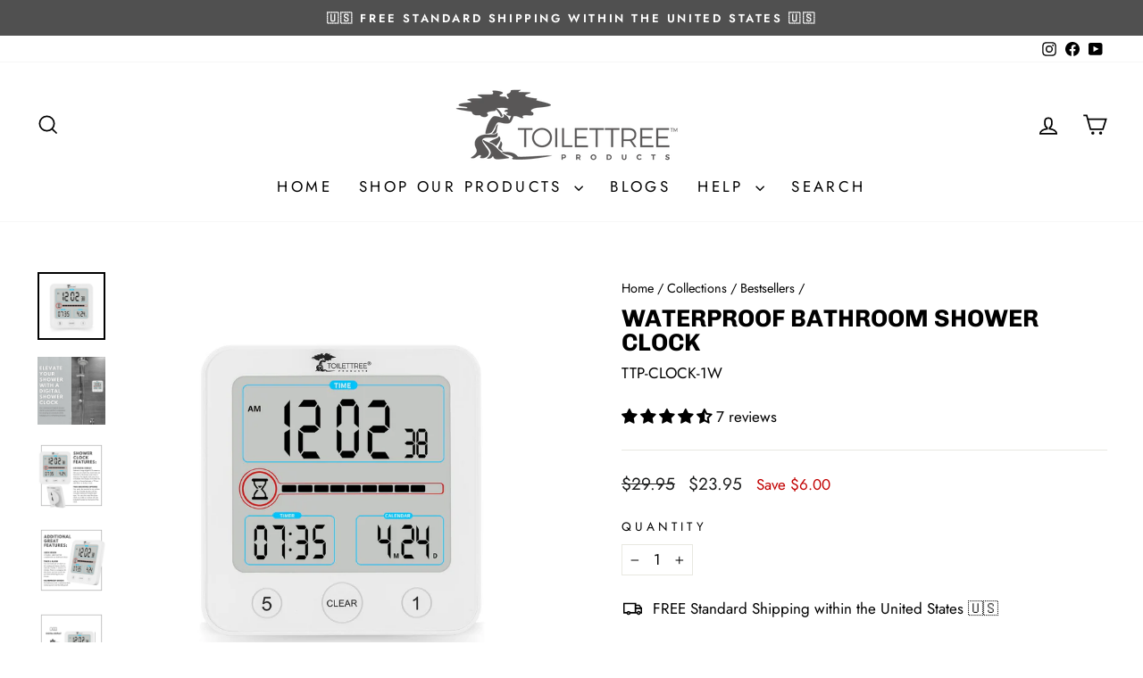

--- FILE ---
content_type: text/html; charset=utf-8
request_url: https://toilettreeproducts.com/collections/bestsellers/products/waterproof-clock
body_size: 83113
content:
<!doctype html>
<html class="no-js" lang="en" dir="ltr">
<head>
  <meta charset="utf-8">
  <meta http-equiv="X-UA-Compatible" content="IE=edge,chrome=1">
  <meta name="viewport" content="width=device-width,initial-scale=1">
  <meta name="theme-color" content="#1c1d1d">
  <link rel="canonical" href="https://toilettreeproducts.com/products/waterproof-clock">
  <link rel="preconnect" href="https://cdn.shopify.com" crossorigin>
  <link rel="preconnect" href="https://fonts.shopifycdn.com" crossorigin>
  <link rel="dns-prefetch" href="https://productreviews.shopifycdn.com">
  <link rel="dns-prefetch" href="https://ajax.googleapis.com">
  <link rel="dns-prefetch" href="https://maps.googleapis.com">
  <link rel="dns-prefetch" href="https://maps.gstatic.com"><link rel="shortcut icon" href="//toilettreeproducts.com/cdn/shop/files/android-chrome-192x192_32x32.png?v=1631541285" type="image/png" /><title>Waterproof Bathroom Shower Clock
&ndash; ToiletTree Products
</title>
<meta name="description" content="Description Stay on time even in the shower with this sleek, waterproof digital shower clock. Designed for bathrooms, it combines function and durability to help you manage water usage, streamline your morning routine, or simply keep track of time with ease. With a large LCD display, intuitive timer functions, and easy"><meta property="og:site_name" content="ToiletTree Products">
  <meta property="og:url" content="https://toilettreeproducts.com/products/waterproof-clock">
  <meta property="og:title" content="Waterproof Bathroom Shower Clock">
  <meta property="og:type" content="product">
  <meta property="og:description" content="Description Stay on time even in the shower with this sleek, waterproof digital shower clock. Designed for bathrooms, it combines function and durability to help you manage water usage, streamline your morning routine, or simply keep track of time with ease. With a large LCD display, intuitive timer functions, and easy"><meta property="og:image" content="http://toilettreeproducts.com/cdn/shop/files/1_1cdd5676-c90b-4c71-9aec-5e81e4132d10.jpg?v=1744216937">
    <meta property="og:image:secure_url" content="https://toilettreeproducts.com/cdn/shop/files/1_1cdd5676-c90b-4c71-9aec-5e81e4132d10.jpg?v=1744216937">
    <meta property="og:image:width" content="1500">
    <meta property="og:image:height" content="1500"><meta name="twitter:site" content="@">
  <meta name="twitter:card" content="summary_large_image">
  <meta name="twitter:title" content="Waterproof Bathroom Shower Clock">
  <meta name="twitter:description" content="Description Stay on time even in the shower with this sleek, waterproof digital shower clock. Designed for bathrooms, it combines function and durability to help you manage water usage, streamline your morning routine, or simply keep track of time with ease. With a large LCD display, intuitive timer functions, and easy">
<style data-shopify>@font-face {
  font-family: Chivo;
  font-weight: 700;
  font-style: normal;
  font-display: swap;
  src: url("//toilettreeproducts.com/cdn/fonts/chivo/chivo_n7.4d81c6f06c2ff78ed42169d6ec4aefa6d5cb0ff0.woff2") format("woff2"),
       url("//toilettreeproducts.com/cdn/fonts/chivo/chivo_n7.a0e879417e089c259360eefc0ac3a3c8ea4e2830.woff") format("woff");
}

  @font-face {
  font-family: Jost;
  font-weight: 400;
  font-style: normal;
  font-display: swap;
  src: url("//toilettreeproducts.com/cdn/fonts/jost/jost_n4.d47a1b6347ce4a4c9f437608011273009d91f2b7.woff2") format("woff2"),
       url("//toilettreeproducts.com/cdn/fonts/jost/jost_n4.791c46290e672b3f85c3d1c651ef2efa3819eadd.woff") format("woff");
}


  @font-face {
  font-family: Jost;
  font-weight: 600;
  font-style: normal;
  font-display: swap;
  src: url("//toilettreeproducts.com/cdn/fonts/jost/jost_n6.ec1178db7a7515114a2d84e3dd680832b7af8b99.woff2") format("woff2"),
       url("//toilettreeproducts.com/cdn/fonts/jost/jost_n6.b1178bb6bdd3979fef38e103a3816f6980aeaff9.woff") format("woff");
}

  @font-face {
  font-family: Jost;
  font-weight: 400;
  font-style: italic;
  font-display: swap;
  src: url("//toilettreeproducts.com/cdn/fonts/jost/jost_i4.b690098389649750ada222b9763d55796c5283a5.woff2") format("woff2"),
       url("//toilettreeproducts.com/cdn/fonts/jost/jost_i4.fd766415a47e50b9e391ae7ec04e2ae25e7e28b0.woff") format("woff");
}

  @font-face {
  font-family: Jost;
  font-weight: 600;
  font-style: italic;
  font-display: swap;
  src: url("//toilettreeproducts.com/cdn/fonts/jost/jost_i6.9af7e5f39e3a108c08f24047a4276332d9d7b85e.woff2") format("woff2"),
       url("//toilettreeproducts.com/cdn/fonts/jost/jost_i6.2bf310262638f998ed206777ce0b9a3b98b6fe92.woff") format("woff");
}

</style><link href="//toilettreeproducts.com/cdn/shop/t/31/assets/theme.css?v=114080401782448315331763664232" rel="stylesheet" type="text/css" media="all" />
<style data-shopify>:root {
    --typeHeaderPrimary: Chivo;
    --typeHeaderFallback: sans-serif;
    --typeHeaderSize: 32px;
    --typeHeaderWeight: 700;
    --typeHeaderLineHeight: 1;
    --typeHeaderSpacing: 0.0em;

    --typeBasePrimary:Jost;
    --typeBaseFallback:sans-serif;
    --typeBaseSize: 17px;
    --typeBaseWeight: 400;
    --typeBaseSpacing: 0.0em;
    --typeBaseLineHeight: 1.4;
    --typeBaselineHeightMinus01: 1.3;

    --typeCollectionTitle: 20px;

    --iconWeight: 4px;
    --iconLinecaps: miter;

    
        --buttonRadius: 0;
    

    --colorGridOverlayOpacity: 0.14;
    --colorAnnouncement: #505050;
    --colorAnnouncementText: #ffffff;

    --colorBody: #ffffff;
    --colorBodyAlpha05: rgba(255, 255, 255, 0.05);
    --colorBodyDim: #f2f2f2;
    --colorBodyLightDim: #fafafa;
    --colorBodyMediumDim: #f5f5f5;


    --colorBorder: #e8e8e1;

    --colorBtnPrimary: #1c1d1d;
    --colorBtnPrimaryLight: #353737;
    --colorBtnPrimaryDim: #0f1010;
    --colorBtnPrimaryText: #ffffff;

    --colorCartDot: #ff4f33;

    --colorDrawers: #ffffff;
    --colorDrawersDim: #f2f2f2;
    --colorDrawerBorder: #e8e8e1;
    --colorDrawerText: #000000;
    --colorDrawerTextDark: #000000;
    --colorDrawerButton: #111111;
    --colorDrawerButtonText: #ffffff;

    --colorFooter: #ffffff;
    --colorFooterText: #000000;
    --colorFooterTextAlpha01: #000000;

    --colorGridOverlay: #000000;
    --colorGridOverlayOpacity: 0.1;

    --colorHeaderTextAlpha01: rgba(0, 0, 0, 0.1);

    --colorHeroText: #ffffff;

    --colorSmallImageBg: #ffffff;
    --colorLargeImageBg: #0f0f0f;

    --colorImageOverlay: #000000;
    --colorImageOverlayOpacity: 0.1;
    --colorImageOverlayTextShadow: 0.2;

    --colorLink: #000000;

    --colorModalBg: rgba(230, 230, 230, 0.6);

    --colorNav: #ffffff;
    --colorNavText: #000000;

    --colorPrice: #1c1d1d;

    --colorSaleTag: #1c1d1d;
    --colorSaleTagText: #ffffff;

    --colorTextBody: #000000;
    --colorTextBodyAlpha015: rgba(0, 0, 0, 0.15);
    --colorTextBodyAlpha005: rgba(0, 0, 0, 0.05);
    --colorTextBodyAlpha008: rgba(0, 0, 0, 0.08);
    --colorTextSavings: #C20000;

    --urlIcoSelect: url(//toilettreeproducts.com/cdn/shop/t/31/assets/ico-select.svg);
    --urlIcoSelectFooter: url(//toilettreeproducts.com/cdn/shop/t/31/assets/ico-select-footer.svg);
    --urlIcoSelectWhite: url(//toilettreeproducts.com/cdn/shop/t/31/assets/ico-select-white.svg);

    --grid-gutter: 17px;
    --drawer-gutter: 20px;

    --sizeChartMargin: 25px 0;
    --sizeChartIconMargin: 5px;

    --newsletterReminderPadding: 40px;

    /*Shop Pay Installments*/
    --color-body-text: #000000;
    --color-body: #ffffff;
    --color-bg: #ffffff;
    }

    .placeholder-content {
    background-image: linear-gradient(100deg, #ffffff 40%, #f7f7f7 63%, #ffffff 79%);
    }</style><script>
    document.documentElement.className = document.documentElement.className.replace('no-js', 'js');

    window.theme = window.theme || {};
    theme.routes = {
      home: "/",
      cart: "/cart.js",
      cartPage: "/cart",
      cartAdd: "/cart/add.js",
      cartChange: "/cart/change.js",
      search: "/search",
      predictiveSearch: "/search/suggest"
    };
    theme.strings = {
      soldOut: "Sold Out",
      unavailable: "Unavailable",
      inStockLabel: "In stock, ready to ship",
      oneStockLabel: "Low stock - [count] item left",
      otherStockLabel: "Low stock - [count] items left",
      willNotShipUntil: "Ready to ship [date]",
      willBeInStockAfter: "Back in stock [date]",
      waitingForStock: "Backordered, shipping soon",
      savePrice: "Save [saved_amount]",
      cartEmpty: "Your cart is currently empty.",
      cartTermsConfirmation: "You must agree with the terms and conditions of sales to check out",
      searchCollections: "Collections",
      searchPages: "Pages",
      searchArticles: "Articles",
      productFrom: "from ",
      maxQuantity: "You can only have [quantity] of [title] in your cart."
    };
    theme.settings = {
      cartType: "drawer",
      isCustomerTemplate: false,
      moneyFormat: "${{amount}}",
      saveType: "dollar",
      productImageSize: "square",
      productImageCover: false,
      predictiveSearch: true,
      predictiveSearchType: null,
      predictiveSearchVendor: false,
      predictiveSearchPrice: false,
      quickView: true,
      themeName: 'Impulse',
      themeVersion: "7.6.1"
    };
  </script>

  <script>window.performance && window.performance.mark && window.performance.mark('shopify.content_for_header.start');</script><meta name="google-site-verification" content="4sFSsPIECEqKLZZ3Hph_bt5ItJ_PYnoUUn9RKr37pog">
<meta name="google-site-verification" content="4sFSsPIECEqKLZZ3Hph_bt5ItJ_PYnoUUn9RKr37pog">
<meta name="facebook-domain-verification" content="fsye7lgie656efzr493q5wdq0yu5ln">
<meta id="shopify-digital-wallet" name="shopify-digital-wallet" content="/1615659082/digital_wallets/dialog">
<meta name="shopify-checkout-api-token" content="f26baaa67d625e06512c18395bbd1820">
<meta id="in-context-paypal-metadata" data-shop-id="1615659082" data-venmo-supported="false" data-environment="production" data-locale="en_US" data-paypal-v4="true" data-currency="USD">
<link rel="alternate" type="application/json+oembed" href="https://toilettreeproducts.com/products/waterproof-clock.oembed">
<script async="async" src="/checkouts/internal/preloads.js?locale=en-US"></script>
<link rel="preconnect" href="https://shop.app" crossorigin="anonymous">
<script async="async" src="https://shop.app/checkouts/internal/preloads.js?locale=en-US&shop_id=1615659082" crossorigin="anonymous"></script>
<script id="apple-pay-shop-capabilities" type="application/json">{"shopId":1615659082,"countryCode":"US","currencyCode":"USD","merchantCapabilities":["supports3DS"],"merchantId":"gid:\/\/shopify\/Shop\/1615659082","merchantName":"ToiletTree Products","requiredBillingContactFields":["postalAddress","email","phone"],"requiredShippingContactFields":["postalAddress","email","phone"],"shippingType":"shipping","supportedNetworks":["visa","masterCard","amex","discover","elo","jcb"],"total":{"type":"pending","label":"ToiletTree Products","amount":"1.00"},"shopifyPaymentsEnabled":true,"supportsSubscriptions":true}</script>
<script id="shopify-features" type="application/json">{"accessToken":"f26baaa67d625e06512c18395bbd1820","betas":["rich-media-storefront-analytics"],"domain":"toilettreeproducts.com","predictiveSearch":true,"shopId":1615659082,"locale":"en"}</script>
<script>var Shopify = Shopify || {};
Shopify.shop = "toilettree.myshopify.com";
Shopify.locale = "en";
Shopify.currency = {"active":"USD","rate":"1.0"};
Shopify.country = "US";
Shopify.theme = {"name":"holiday 2025","id":154687013110,"schema_name":"Impulse","schema_version":"7.6.1","theme_store_id":857,"role":"main"};
Shopify.theme.handle = "null";
Shopify.theme.style = {"id":null,"handle":null};
Shopify.cdnHost = "toilettreeproducts.com/cdn";
Shopify.routes = Shopify.routes || {};
Shopify.routes.root = "/";</script>
<script type="module">!function(o){(o.Shopify=o.Shopify||{}).modules=!0}(window);</script>
<script>!function(o){function n(){var o=[];function n(){o.push(Array.prototype.slice.apply(arguments))}return n.q=o,n}var t=o.Shopify=o.Shopify||{};t.loadFeatures=n(),t.autoloadFeatures=n()}(window);</script>
<script>
  window.ShopifyPay = window.ShopifyPay || {};
  window.ShopifyPay.apiHost = "shop.app\/pay";
  window.ShopifyPay.redirectState = null;
</script>
<script id="shop-js-analytics" type="application/json">{"pageType":"product"}</script>
<script defer="defer" async type="module" src="//toilettreeproducts.com/cdn/shopifycloud/shop-js/modules/v2/client.init-shop-cart-sync_BApSsMSl.en.esm.js"></script>
<script defer="defer" async type="module" src="//toilettreeproducts.com/cdn/shopifycloud/shop-js/modules/v2/chunk.common_CBoos6YZ.esm.js"></script>
<script type="module">
  await import("//toilettreeproducts.com/cdn/shopifycloud/shop-js/modules/v2/client.init-shop-cart-sync_BApSsMSl.en.esm.js");
await import("//toilettreeproducts.com/cdn/shopifycloud/shop-js/modules/v2/chunk.common_CBoos6YZ.esm.js");

  window.Shopify.SignInWithShop?.initShopCartSync?.({"fedCMEnabled":true,"windoidEnabled":true});

</script>
<script defer="defer" async type="module" src="//toilettreeproducts.com/cdn/shopifycloud/shop-js/modules/v2/client.payment-terms_BHOWV7U_.en.esm.js"></script>
<script defer="defer" async type="module" src="//toilettreeproducts.com/cdn/shopifycloud/shop-js/modules/v2/chunk.common_CBoos6YZ.esm.js"></script>
<script defer="defer" async type="module" src="//toilettreeproducts.com/cdn/shopifycloud/shop-js/modules/v2/chunk.modal_Bu1hFZFC.esm.js"></script>
<script type="module">
  await import("//toilettreeproducts.com/cdn/shopifycloud/shop-js/modules/v2/client.payment-terms_BHOWV7U_.en.esm.js");
await import("//toilettreeproducts.com/cdn/shopifycloud/shop-js/modules/v2/chunk.common_CBoos6YZ.esm.js");
await import("//toilettreeproducts.com/cdn/shopifycloud/shop-js/modules/v2/chunk.modal_Bu1hFZFC.esm.js");

  
</script>
<script>
  window.Shopify = window.Shopify || {};
  if (!window.Shopify.featureAssets) window.Shopify.featureAssets = {};
  window.Shopify.featureAssets['shop-js'] = {"shop-cart-sync":["modules/v2/client.shop-cart-sync_DJczDl9f.en.esm.js","modules/v2/chunk.common_CBoos6YZ.esm.js"],"init-fed-cm":["modules/v2/client.init-fed-cm_BzwGC0Wi.en.esm.js","modules/v2/chunk.common_CBoos6YZ.esm.js"],"shop-button":["modules/v2/client.shop-button_D_JX508o.en.esm.js","modules/v2/chunk.common_CBoos6YZ.esm.js"],"init-windoid":["modules/v2/client.init-windoid_BS26ThXS.en.esm.js","modules/v2/chunk.common_CBoos6YZ.esm.js"],"init-shop-cart-sync":["modules/v2/client.init-shop-cart-sync_BApSsMSl.en.esm.js","modules/v2/chunk.common_CBoos6YZ.esm.js"],"shop-cash-offers":["modules/v2/client.shop-cash-offers_DthCPNIO.en.esm.js","modules/v2/chunk.common_CBoos6YZ.esm.js","modules/v2/chunk.modal_Bu1hFZFC.esm.js"],"shop-toast-manager":["modules/v2/client.shop-toast-manager_tEhgP2F9.en.esm.js","modules/v2/chunk.common_CBoos6YZ.esm.js"],"avatar":["modules/v2/client.avatar_BTnouDA3.en.esm.js"],"init-shop-email-lookup-coordinator":["modules/v2/client.init-shop-email-lookup-coordinator_DFwWcvrS.en.esm.js","modules/v2/chunk.common_CBoos6YZ.esm.js"],"pay-button":["modules/v2/client.pay-button_BuNmcIr_.en.esm.js","modules/v2/chunk.common_CBoos6YZ.esm.js"],"init-customer-accounts":["modules/v2/client.init-customer-accounts_C0Oh2ljF.en.esm.js","modules/v2/client.shop-login-button_DwLgFT0K.en.esm.js","modules/v2/chunk.common_CBoos6YZ.esm.js","modules/v2/chunk.modal_Bu1hFZFC.esm.js"],"shop-login-button":["modules/v2/client.shop-login-button_DwLgFT0K.en.esm.js","modules/v2/chunk.common_CBoos6YZ.esm.js","modules/v2/chunk.modal_Bu1hFZFC.esm.js"],"init-customer-accounts-sign-up":["modules/v2/client.init-customer-accounts-sign-up_TlVCiykN.en.esm.js","modules/v2/client.shop-login-button_DwLgFT0K.en.esm.js","modules/v2/chunk.common_CBoos6YZ.esm.js","modules/v2/chunk.modal_Bu1hFZFC.esm.js"],"init-shop-for-new-customer-accounts":["modules/v2/client.init-shop-for-new-customer-accounts_DrjXSI53.en.esm.js","modules/v2/client.shop-login-button_DwLgFT0K.en.esm.js","modules/v2/chunk.common_CBoos6YZ.esm.js","modules/v2/chunk.modal_Bu1hFZFC.esm.js"],"shop-follow-button":["modules/v2/client.shop-follow-button_C5D3XtBb.en.esm.js","modules/v2/chunk.common_CBoos6YZ.esm.js","modules/v2/chunk.modal_Bu1hFZFC.esm.js"],"checkout-modal":["modules/v2/client.checkout-modal_8TC_1FUY.en.esm.js","modules/v2/chunk.common_CBoos6YZ.esm.js","modules/v2/chunk.modal_Bu1hFZFC.esm.js"],"lead-capture":["modules/v2/client.lead-capture_Cq0gfm7I.en.esm.js","modules/v2/chunk.common_CBoos6YZ.esm.js","modules/v2/chunk.modal_Bu1hFZFC.esm.js"],"shop-login":["modules/v2/client.shop-login_BmtnoEUo.en.esm.js","modules/v2/chunk.common_CBoos6YZ.esm.js","modules/v2/chunk.modal_Bu1hFZFC.esm.js"],"payment-terms":["modules/v2/client.payment-terms_BHOWV7U_.en.esm.js","modules/v2/chunk.common_CBoos6YZ.esm.js","modules/v2/chunk.modal_Bu1hFZFC.esm.js"]};
</script>
<script>(function() {
  var isLoaded = false;
  function asyncLoad() {
    if (isLoaded) return;
    isLoaded = true;
    var urls = ["https:\/\/cdn.hextom.com\/js\/eventpromotionbar.js?shop=toilettree.myshopify.com","https:\/\/script.pop-convert.com\/new-micro\/production.pc.min.js?unique_id=toilettree.myshopify.com\u0026shop=toilettree.myshopify.com","https:\/\/cdn.s3.pop-convert.com\/pcjs.production.min.js?unique_id=toilettree.myshopify.com\u0026shop=toilettree.myshopify.com"];
    for (var i = 0; i < urls.length; i++) {
      var s = document.createElement('script');
      s.type = 'text/javascript';
      s.async = true;
      s.src = urls[i];
      var x = document.getElementsByTagName('script')[0];
      x.parentNode.insertBefore(s, x);
    }
  };
  if(window.attachEvent) {
    window.attachEvent('onload', asyncLoad);
  } else {
    window.addEventListener('load', asyncLoad, false);
  }
})();</script>
<script id="__st">var __st={"a":1615659082,"offset":-18000,"reqid":"eff4bb9f-2cd5-4259-8355-6606b83dc72e-1768848608","pageurl":"toilettreeproducts.com\/collections\/bestsellers\/products\/waterproof-clock","u":"77286601d552","p":"product","rtyp":"product","rid":4464952934474};</script>
<script>window.ShopifyPaypalV4VisibilityTracking = true;</script>
<script id="captcha-bootstrap">!function(){'use strict';const t='contact',e='account',n='new_comment',o=[[t,t],['blogs',n],['comments',n],[t,'customer']],c=[[e,'customer_login'],[e,'guest_login'],[e,'recover_customer_password'],[e,'create_customer']],r=t=>t.map((([t,e])=>`form[action*='/${t}']:not([data-nocaptcha='true']) input[name='form_type'][value='${e}']`)).join(','),a=t=>()=>t?[...document.querySelectorAll(t)].map((t=>t.form)):[];function s(){const t=[...o],e=r(t);return a(e)}const i='password',u='form_key',d=['recaptcha-v3-token','g-recaptcha-response','h-captcha-response',i],f=()=>{try{return window.sessionStorage}catch{return}},m='__shopify_v',_=t=>t.elements[u];function p(t,e,n=!1){try{const o=window.sessionStorage,c=JSON.parse(o.getItem(e)),{data:r}=function(t){const{data:e,action:n}=t;return t[m]||n?{data:e,action:n}:{data:t,action:n}}(c);for(const[e,n]of Object.entries(r))t.elements[e]&&(t.elements[e].value=n);n&&o.removeItem(e)}catch(o){console.error('form repopulation failed',{error:o})}}const l='form_type',E='cptcha';function T(t){t.dataset[E]=!0}const w=window,h=w.document,L='Shopify',v='ce_forms',y='captcha';let A=!1;((t,e)=>{const n=(g='f06e6c50-85a8-45c8-87d0-21a2b65856fe',I='https://cdn.shopify.com/shopifycloud/storefront-forms-hcaptcha/ce_storefront_forms_captcha_hcaptcha.v1.5.2.iife.js',D={infoText:'Protected by hCaptcha',privacyText:'Privacy',termsText:'Terms'},(t,e,n)=>{const o=w[L][v],c=o.bindForm;if(c)return c(t,g,e,D).then(n);var r;o.q.push([[t,g,e,D],n]),r=I,A||(h.body.append(Object.assign(h.createElement('script'),{id:'captcha-provider',async:!0,src:r})),A=!0)});var g,I,D;w[L]=w[L]||{},w[L][v]=w[L][v]||{},w[L][v].q=[],w[L][y]=w[L][y]||{},w[L][y].protect=function(t,e){n(t,void 0,e),T(t)},Object.freeze(w[L][y]),function(t,e,n,w,h,L){const[v,y,A,g]=function(t,e,n){const i=e?o:[],u=t?c:[],d=[...i,...u],f=r(d),m=r(i),_=r(d.filter((([t,e])=>n.includes(e))));return[a(f),a(m),a(_),s()]}(w,h,L),I=t=>{const e=t.target;return e instanceof HTMLFormElement?e:e&&e.form},D=t=>v().includes(t);t.addEventListener('submit',(t=>{const e=I(t);if(!e)return;const n=D(e)&&!e.dataset.hcaptchaBound&&!e.dataset.recaptchaBound,o=_(e),c=g().includes(e)&&(!o||!o.value);(n||c)&&t.preventDefault(),c&&!n&&(function(t){try{if(!f())return;!function(t){const e=f();if(!e)return;const n=_(t);if(!n)return;const o=n.value;o&&e.removeItem(o)}(t);const e=Array.from(Array(32),(()=>Math.random().toString(36)[2])).join('');!function(t,e){_(t)||t.append(Object.assign(document.createElement('input'),{type:'hidden',name:u})),t.elements[u].value=e}(t,e),function(t,e){const n=f();if(!n)return;const o=[...t.querySelectorAll(`input[type='${i}']`)].map((({name:t})=>t)),c=[...d,...o],r={};for(const[a,s]of new FormData(t).entries())c.includes(a)||(r[a]=s);n.setItem(e,JSON.stringify({[m]:1,action:t.action,data:r}))}(t,e)}catch(e){console.error('failed to persist form',e)}}(e),e.submit())}));const S=(t,e)=>{t&&!t.dataset[E]&&(n(t,e.some((e=>e===t))),T(t))};for(const o of['focusin','change'])t.addEventListener(o,(t=>{const e=I(t);D(e)&&S(e,y())}));const B=e.get('form_key'),M=e.get(l),P=B&&M;t.addEventListener('DOMContentLoaded',(()=>{const t=y();if(P)for(const e of t)e.elements[l].value===M&&p(e,B);[...new Set([...A(),...v().filter((t=>'true'===t.dataset.shopifyCaptcha))])].forEach((e=>S(e,t)))}))}(h,new URLSearchParams(w.location.search),n,t,e,['guest_login'])})(!0,!0)}();</script>
<script integrity="sha256-4kQ18oKyAcykRKYeNunJcIwy7WH5gtpwJnB7kiuLZ1E=" data-source-attribution="shopify.loadfeatures" defer="defer" src="//toilettreeproducts.com/cdn/shopifycloud/storefront/assets/storefront/load_feature-a0a9edcb.js" crossorigin="anonymous"></script>
<script crossorigin="anonymous" defer="defer" src="//toilettreeproducts.com/cdn/shopifycloud/storefront/assets/shopify_pay/storefront-65b4c6d7.js?v=20250812"></script>
<script data-source-attribution="shopify.dynamic_checkout.dynamic.init">var Shopify=Shopify||{};Shopify.PaymentButton=Shopify.PaymentButton||{isStorefrontPortableWallets:!0,init:function(){window.Shopify.PaymentButton.init=function(){};var t=document.createElement("script");t.src="https://toilettreeproducts.com/cdn/shopifycloud/portable-wallets/latest/portable-wallets.en.js",t.type="module",document.head.appendChild(t)}};
</script>
<script data-source-attribution="shopify.dynamic_checkout.buyer_consent">
  function portableWalletsHideBuyerConsent(e){var t=document.getElementById("shopify-buyer-consent"),n=document.getElementById("shopify-subscription-policy-button");t&&n&&(t.classList.add("hidden"),t.setAttribute("aria-hidden","true"),n.removeEventListener("click",e))}function portableWalletsShowBuyerConsent(e){var t=document.getElementById("shopify-buyer-consent"),n=document.getElementById("shopify-subscription-policy-button");t&&n&&(t.classList.remove("hidden"),t.removeAttribute("aria-hidden"),n.addEventListener("click",e))}window.Shopify?.PaymentButton&&(window.Shopify.PaymentButton.hideBuyerConsent=portableWalletsHideBuyerConsent,window.Shopify.PaymentButton.showBuyerConsent=portableWalletsShowBuyerConsent);
</script>
<script data-source-attribution="shopify.dynamic_checkout.cart.bootstrap">document.addEventListener("DOMContentLoaded",(function(){function t(){return document.querySelector("shopify-accelerated-checkout-cart, shopify-accelerated-checkout")}if(t())Shopify.PaymentButton.init();else{new MutationObserver((function(e,n){t()&&(Shopify.PaymentButton.init(),n.disconnect())})).observe(document.body,{childList:!0,subtree:!0})}}));
</script>
<link id="shopify-accelerated-checkout-styles" rel="stylesheet" media="screen" href="https://toilettreeproducts.com/cdn/shopifycloud/portable-wallets/latest/accelerated-checkout-backwards-compat.css" crossorigin="anonymous">
<style id="shopify-accelerated-checkout-cart">
        #shopify-buyer-consent {
  margin-top: 1em;
  display: inline-block;
  width: 100%;
}

#shopify-buyer-consent.hidden {
  display: none;
}

#shopify-subscription-policy-button {
  background: none;
  border: none;
  padding: 0;
  text-decoration: underline;
  font-size: inherit;
  cursor: pointer;
}

#shopify-subscription-policy-button::before {
  box-shadow: none;
}

      </style>

<script>window.performance && window.performance.mark && window.performance.mark('shopify.content_for_header.end');</script>

  <script src="//toilettreeproducts.com/cdn/shop/t/31/assets/vendor-scripts-v11.js" defer="defer"></script><link rel="stylesheet" href="//toilettreeproducts.com/cdn/shop/t/31/assets/country-flags.css"><script src="//toilettreeproducts.com/cdn/shop/t/31/assets/theme.js?v=104180769944361832221763664232" defer="defer"></script>


<!-- BEGIN app block: shopify://apps/klaviyo-email-marketing-sms/blocks/klaviyo-onsite-embed/2632fe16-c075-4321-a88b-50b567f42507 -->












  <script async src="https://static.klaviyo.com/onsite/js/TG6ErG/klaviyo.js?company_id=TG6ErG"></script>
  <script>!function(){if(!window.klaviyo){window._klOnsite=window._klOnsite||[];try{window.klaviyo=new Proxy({},{get:function(n,i){return"push"===i?function(){var n;(n=window._klOnsite).push.apply(n,arguments)}:function(){for(var n=arguments.length,o=new Array(n),w=0;w<n;w++)o[w]=arguments[w];var t="function"==typeof o[o.length-1]?o.pop():void 0,e=new Promise((function(n){window._klOnsite.push([i].concat(o,[function(i){t&&t(i),n(i)}]))}));return e}}})}catch(n){window.klaviyo=window.klaviyo||[],window.klaviyo.push=function(){var n;(n=window._klOnsite).push.apply(n,arguments)}}}}();</script>

  
    <script id="viewed_product">
      if (item == null) {
        var _learnq = _learnq || [];

        var MetafieldReviews = null
        var MetafieldYotpoRating = null
        var MetafieldYotpoCount = null
        var MetafieldLooxRating = null
        var MetafieldLooxCount = null
        var okendoProduct = null
        var okendoProductReviewCount = null
        var okendoProductReviewAverageValue = null
        try {
          // The following fields are used for Customer Hub recently viewed in order to add reviews.
          // This information is not part of __kla_viewed. Instead, it is part of __kla_viewed_reviewed_items
          MetafieldReviews = {"rating":{"scale_min":"1.0","scale_max":"5.0","value":"4.43"},"rating_count":7};
          MetafieldYotpoRating = null
          MetafieldYotpoCount = null
          MetafieldLooxRating = null
          MetafieldLooxCount = null

          okendoProduct = null
          // If the okendo metafield is not legacy, it will error, which then requires the new json formatted data
          if (okendoProduct && 'error' in okendoProduct) {
            okendoProduct = null
          }
          okendoProductReviewCount = okendoProduct ? okendoProduct.reviewCount : null
          okendoProductReviewAverageValue = okendoProduct ? okendoProduct.reviewAverageValue : null
        } catch (error) {
          console.error('Error in Klaviyo onsite reviews tracking:', error);
        }

        var item = {
          Name: "Waterproof Bathroom Shower Clock",
          ProductID: 4464952934474,
          Categories: ["All","All Gifts","ALL PRODUCTS MINUS Parts+Accessories+Bundles","Bathroom Accessories","Bestsellers","Gifts for Her","Gifts for Him","Gifts under $20"],
          ImageURL: "https://toilettreeproducts.com/cdn/shop/files/1_1cdd5676-c90b-4c71-9aec-5e81e4132d10_grande.jpg?v=1744216937",
          URL: "https://toilettreeproducts.com/products/waterproof-clock",
          Brand: "ToiletTree",
          Price: "$23.95",
          Value: "23.95",
          CompareAtPrice: "$29.95"
        };
        _learnq.push(['track', 'Viewed Product', item]);
        _learnq.push(['trackViewedItem', {
          Title: item.Name,
          ItemId: item.ProductID,
          Categories: item.Categories,
          ImageUrl: item.ImageURL,
          Url: item.URL,
          Metadata: {
            Brand: item.Brand,
            Price: item.Price,
            Value: item.Value,
            CompareAtPrice: item.CompareAtPrice
          },
          metafields:{
            reviews: MetafieldReviews,
            yotpo:{
              rating: MetafieldYotpoRating,
              count: MetafieldYotpoCount,
            },
            loox:{
              rating: MetafieldLooxRating,
              count: MetafieldLooxCount,
            },
            okendo: {
              rating: okendoProductReviewAverageValue,
              count: okendoProductReviewCount,
            }
          }
        }]);
      }
    </script>
  




  <script>
    window.klaviyoReviewsProductDesignMode = false
  </script>







<!-- END app block --><!-- BEGIN app block: shopify://apps/pagefly-page-builder/blocks/app-embed/83e179f7-59a0-4589-8c66-c0dddf959200 -->

<!-- BEGIN app snippet: pagefly-cro-ab-testing-main -->







<script>
  ;(function () {
    const url = new URL(window.location)
    const viewParam = url.searchParams.get('view')
    if (viewParam && viewParam.includes('variant-pf-')) {
      url.searchParams.set('pf_v', viewParam)
      url.searchParams.delete('view')
      window.history.replaceState({}, '', url)
    }
  })()
</script>



<script type='module'>
  
  window.PAGEFLY_CRO = window.PAGEFLY_CRO || {}

  window.PAGEFLY_CRO['data_debug'] = {
    original_template_suffix: "all_products",
    allow_ab_test: false,
    ab_test_start_time: 0,
    ab_test_end_time: 0,
    today_date_time: 1768848609000,
  }
  window.PAGEFLY_CRO['GA4'] = { enabled: false}
</script>

<!-- END app snippet -->








  <script src='https://cdn.shopify.com/extensions/019bb4f9-aed6-78a3-be91-e9d44663e6bf/pagefly-page-builder-215/assets/pagefly-helper.js' defer='defer'></script>

  <script src='https://cdn.shopify.com/extensions/019bb4f9-aed6-78a3-be91-e9d44663e6bf/pagefly-page-builder-215/assets/pagefly-general-helper.js' defer='defer'></script>

  <script src='https://cdn.shopify.com/extensions/019bb4f9-aed6-78a3-be91-e9d44663e6bf/pagefly-page-builder-215/assets/pagefly-snap-slider.js' defer='defer'></script>

  <script src='https://cdn.shopify.com/extensions/019bb4f9-aed6-78a3-be91-e9d44663e6bf/pagefly-page-builder-215/assets/pagefly-slideshow-v3.js' defer='defer'></script>

  <script src='https://cdn.shopify.com/extensions/019bb4f9-aed6-78a3-be91-e9d44663e6bf/pagefly-page-builder-215/assets/pagefly-slideshow-v4.js' defer='defer'></script>

  <script src='https://cdn.shopify.com/extensions/019bb4f9-aed6-78a3-be91-e9d44663e6bf/pagefly-page-builder-215/assets/pagefly-glider.js' defer='defer'></script>

  <script src='https://cdn.shopify.com/extensions/019bb4f9-aed6-78a3-be91-e9d44663e6bf/pagefly-page-builder-215/assets/pagefly-slideshow-v1-v2.js' defer='defer'></script>

  <script src='https://cdn.shopify.com/extensions/019bb4f9-aed6-78a3-be91-e9d44663e6bf/pagefly-page-builder-215/assets/pagefly-product-media.js' defer='defer'></script>

  <script src='https://cdn.shopify.com/extensions/019bb4f9-aed6-78a3-be91-e9d44663e6bf/pagefly-page-builder-215/assets/pagefly-product.js' defer='defer'></script>


<script id='pagefly-helper-data' type='application/json'>
  {
    "page_optimization": {
      "assets_prefetching": false
    },
    "elements_asset_mapper": {
      "Accordion": "https://cdn.shopify.com/extensions/019bb4f9-aed6-78a3-be91-e9d44663e6bf/pagefly-page-builder-215/assets/pagefly-accordion.js",
      "Accordion3": "https://cdn.shopify.com/extensions/019bb4f9-aed6-78a3-be91-e9d44663e6bf/pagefly-page-builder-215/assets/pagefly-accordion3.js",
      "CountDown": "https://cdn.shopify.com/extensions/019bb4f9-aed6-78a3-be91-e9d44663e6bf/pagefly-page-builder-215/assets/pagefly-countdown.js",
      "GMap1": "https://cdn.shopify.com/extensions/019bb4f9-aed6-78a3-be91-e9d44663e6bf/pagefly-page-builder-215/assets/pagefly-gmap.js",
      "GMap2": "https://cdn.shopify.com/extensions/019bb4f9-aed6-78a3-be91-e9d44663e6bf/pagefly-page-builder-215/assets/pagefly-gmap.js",
      "GMapBasicV2": "https://cdn.shopify.com/extensions/019bb4f9-aed6-78a3-be91-e9d44663e6bf/pagefly-page-builder-215/assets/pagefly-gmap.js",
      "GMapAdvancedV2": "https://cdn.shopify.com/extensions/019bb4f9-aed6-78a3-be91-e9d44663e6bf/pagefly-page-builder-215/assets/pagefly-gmap.js",
      "HTML.Video": "https://cdn.shopify.com/extensions/019bb4f9-aed6-78a3-be91-e9d44663e6bf/pagefly-page-builder-215/assets/pagefly-htmlvideo.js",
      "HTML.Video2": "https://cdn.shopify.com/extensions/019bb4f9-aed6-78a3-be91-e9d44663e6bf/pagefly-page-builder-215/assets/pagefly-htmlvideo2.js",
      "HTML.Video3": "https://cdn.shopify.com/extensions/019bb4f9-aed6-78a3-be91-e9d44663e6bf/pagefly-page-builder-215/assets/pagefly-htmlvideo2.js",
      "BackgroundVideo": "https://cdn.shopify.com/extensions/019bb4f9-aed6-78a3-be91-e9d44663e6bf/pagefly-page-builder-215/assets/pagefly-htmlvideo2.js",
      "Instagram": "https://cdn.shopify.com/extensions/019bb4f9-aed6-78a3-be91-e9d44663e6bf/pagefly-page-builder-215/assets/pagefly-instagram.js",
      "Instagram2": "https://cdn.shopify.com/extensions/019bb4f9-aed6-78a3-be91-e9d44663e6bf/pagefly-page-builder-215/assets/pagefly-instagram.js",
      "Insta3": "https://cdn.shopify.com/extensions/019bb4f9-aed6-78a3-be91-e9d44663e6bf/pagefly-page-builder-215/assets/pagefly-instagram3.js",
      "Tabs": "https://cdn.shopify.com/extensions/019bb4f9-aed6-78a3-be91-e9d44663e6bf/pagefly-page-builder-215/assets/pagefly-tab.js",
      "Tabs3": "https://cdn.shopify.com/extensions/019bb4f9-aed6-78a3-be91-e9d44663e6bf/pagefly-page-builder-215/assets/pagefly-tab3.js",
      "ProductBox": "https://cdn.shopify.com/extensions/019bb4f9-aed6-78a3-be91-e9d44663e6bf/pagefly-page-builder-215/assets/pagefly-cart.js",
      "FBPageBox2": "https://cdn.shopify.com/extensions/019bb4f9-aed6-78a3-be91-e9d44663e6bf/pagefly-page-builder-215/assets/pagefly-facebook.js",
      "FBLikeButton2": "https://cdn.shopify.com/extensions/019bb4f9-aed6-78a3-be91-e9d44663e6bf/pagefly-page-builder-215/assets/pagefly-facebook.js",
      "TwitterFeed2": "https://cdn.shopify.com/extensions/019bb4f9-aed6-78a3-be91-e9d44663e6bf/pagefly-page-builder-215/assets/pagefly-twitter.js",
      "Paragraph4": "https://cdn.shopify.com/extensions/019bb4f9-aed6-78a3-be91-e9d44663e6bf/pagefly-page-builder-215/assets/pagefly-paragraph4.js",

      "AliReviews": "https://cdn.shopify.com/extensions/019bb4f9-aed6-78a3-be91-e9d44663e6bf/pagefly-page-builder-215/assets/pagefly-3rd-elements.js",
      "BackInStock": "https://cdn.shopify.com/extensions/019bb4f9-aed6-78a3-be91-e9d44663e6bf/pagefly-page-builder-215/assets/pagefly-3rd-elements.js",
      "GloboBackInStock": "https://cdn.shopify.com/extensions/019bb4f9-aed6-78a3-be91-e9d44663e6bf/pagefly-page-builder-215/assets/pagefly-3rd-elements.js",
      "GrowaveWishlist": "https://cdn.shopify.com/extensions/019bb4f9-aed6-78a3-be91-e9d44663e6bf/pagefly-page-builder-215/assets/pagefly-3rd-elements.js",
      "InfiniteOptionsShopPad": "https://cdn.shopify.com/extensions/019bb4f9-aed6-78a3-be91-e9d44663e6bf/pagefly-page-builder-215/assets/pagefly-3rd-elements.js",
      "InkybayProductPersonalizer": "https://cdn.shopify.com/extensions/019bb4f9-aed6-78a3-be91-e9d44663e6bf/pagefly-page-builder-215/assets/pagefly-3rd-elements.js",
      "LimeSpot": "https://cdn.shopify.com/extensions/019bb4f9-aed6-78a3-be91-e9d44663e6bf/pagefly-page-builder-215/assets/pagefly-3rd-elements.js",
      "Loox": "https://cdn.shopify.com/extensions/019bb4f9-aed6-78a3-be91-e9d44663e6bf/pagefly-page-builder-215/assets/pagefly-3rd-elements.js",
      "Opinew": "https://cdn.shopify.com/extensions/019bb4f9-aed6-78a3-be91-e9d44663e6bf/pagefly-page-builder-215/assets/pagefly-3rd-elements.js",
      "Powr": "https://cdn.shopify.com/extensions/019bb4f9-aed6-78a3-be91-e9d44663e6bf/pagefly-page-builder-215/assets/pagefly-3rd-elements.js",
      "ProductReviews": "https://cdn.shopify.com/extensions/019bb4f9-aed6-78a3-be91-e9d44663e6bf/pagefly-page-builder-215/assets/pagefly-3rd-elements.js",
      "PushOwl": "https://cdn.shopify.com/extensions/019bb4f9-aed6-78a3-be91-e9d44663e6bf/pagefly-page-builder-215/assets/pagefly-3rd-elements.js",
      "ReCharge": "https://cdn.shopify.com/extensions/019bb4f9-aed6-78a3-be91-e9d44663e6bf/pagefly-page-builder-215/assets/pagefly-3rd-elements.js",
      "Rivyo": "https://cdn.shopify.com/extensions/019bb4f9-aed6-78a3-be91-e9d44663e6bf/pagefly-page-builder-215/assets/pagefly-3rd-elements.js",
      "TrackingMore": "https://cdn.shopify.com/extensions/019bb4f9-aed6-78a3-be91-e9d44663e6bf/pagefly-page-builder-215/assets/pagefly-3rd-elements.js",
      "Vitals": "https://cdn.shopify.com/extensions/019bb4f9-aed6-78a3-be91-e9d44663e6bf/pagefly-page-builder-215/assets/pagefly-3rd-elements.js",
      "Wiser": "https://cdn.shopify.com/extensions/019bb4f9-aed6-78a3-be91-e9d44663e6bf/pagefly-page-builder-215/assets/pagefly-3rd-elements.js"
    },
    "custom_elements_mapper": {
      "pf-click-action-element": "https://cdn.shopify.com/extensions/019bb4f9-aed6-78a3-be91-e9d44663e6bf/pagefly-page-builder-215/assets/pagefly-click-action-element.js",
      "pf-dialog-element": "https://cdn.shopify.com/extensions/019bb4f9-aed6-78a3-be91-e9d44663e6bf/pagefly-page-builder-215/assets/pagefly-dialog-element.js"
    }
  }
</script>


<!-- END app block --><!-- BEGIN app block: shopify://apps/judge-me-reviews/blocks/judgeme_core/61ccd3b1-a9f2-4160-9fe9-4fec8413e5d8 --><!-- Start of Judge.me Core -->






<link rel="dns-prefetch" href="https://cdnwidget.judge.me">
<link rel="dns-prefetch" href="https://cdn.judge.me">
<link rel="dns-prefetch" href="https://cdn1.judge.me">
<link rel="dns-prefetch" href="https://api.judge.me">

<script data-cfasync='false' class='jdgm-settings-script'>window.jdgmSettings={"pagination":5,"disable_web_reviews":false,"badge_no_review_text":"No reviews","badge_n_reviews_text":"{{ n }} review/reviews","hide_badge_preview_if_no_reviews":true,"badge_hide_text":false,"enforce_center_preview_badge":false,"widget_title":"Customer Reviews","widget_open_form_text":"Write a review","widget_close_form_text":"Cancel review","widget_refresh_page_text":"Refresh page","widget_summary_text":"Based on {{ number_of_reviews }} review/reviews","widget_no_review_text":"Be the first to write a review","widget_name_field_text":"Display name","widget_verified_name_field_text":"Verified Name (public)","widget_name_placeholder_text":"Display name","widget_required_field_error_text":"This field is required.","widget_email_field_text":"Email address","widget_verified_email_field_text":"Verified Email (private, can not be edited)","widget_email_placeholder_text":"Your email address","widget_email_field_error_text":"Please enter a valid email address.","widget_rating_field_text":"Rating","widget_review_title_field_text":"Review Title","widget_review_title_placeholder_text":"Give your review a title","widget_review_body_field_text":"Review content","widget_review_body_placeholder_text":"Start writing here...","widget_pictures_field_text":"Picture/Video (optional)","widget_submit_review_text":"Submit Review","widget_submit_verified_review_text":"Submit Verified Review","widget_submit_success_msg_with_auto_publish":"Thank you! Please refresh the page in a few moments to see your review. You can remove or edit your review by logging into \u003ca href='https://judge.me/login' target='_blank' rel='nofollow noopener'\u003eJudge.me\u003c/a\u003e","widget_submit_success_msg_no_auto_publish":"Thank you! Your review will be published as soon as it is approved by the shop admin. You can remove or edit your review by logging into \u003ca href='https://judge.me/login' target='_blank' rel='nofollow noopener'\u003eJudge.me\u003c/a\u003e","widget_show_default_reviews_out_of_total_text":"Showing {{ n_reviews_shown }} out of {{ n_reviews }} reviews.","widget_show_all_link_text":"Show all","widget_show_less_link_text":"Show less","widget_author_said_text":"{{ reviewer_name }} said:","widget_days_text":"{{ n }} days ago","widget_weeks_text":"{{ n }} week/weeks ago","widget_months_text":"{{ n }} month/months ago","widget_years_text":"{{ n }} year/years ago","widget_yesterday_text":"Yesterday","widget_today_text":"Today","widget_replied_text":"\u003e\u003e {{ shop_name }} replied:","widget_read_more_text":"Read more","widget_reviewer_name_as_initial":"last_initial","widget_rating_filter_color":"","widget_rating_filter_see_all_text":"See all reviews","widget_sorting_most_recent_text":"Most Recent","widget_sorting_highest_rating_text":"Highest Rating","widget_sorting_lowest_rating_text":"Lowest Rating","widget_sorting_with_pictures_text":"Only Pictures","widget_sorting_most_helpful_text":"Most Helpful","widget_open_question_form_text":"Ask a question","widget_reviews_subtab_text":"Reviews","widget_questions_subtab_text":"Questions","widget_question_label_text":"Question","widget_answer_label_text":"Answer","widget_question_placeholder_text":"Write your question here","widget_submit_question_text":"Submit Question","widget_question_submit_success_text":"Thank you for your question! We will notify you once it gets answered.","verified_badge_text":"Verified","verified_badge_bg_color":"","verified_badge_text_color":"","verified_badge_placement":"removed","widget_review_max_height":"","widget_hide_border":false,"widget_social_share":false,"widget_thumb":false,"widget_review_location_show":false,"widget_location_format":"city_state_only","all_reviews_include_out_of_store_products":true,"all_reviews_out_of_store_text":"(out of store)","all_reviews_pagination":100,"all_reviews_product_name_prefix_text":"about","enable_review_pictures":true,"enable_question_anwser":false,"widget_theme":"carousel","review_date_format":"mm/dd/yyyy","default_sort_method":"most-recent","widget_product_reviews_subtab_text":"Product Reviews","widget_shop_reviews_subtab_text":"Shop Reviews","widget_other_products_reviews_text":"Reviews for other products","widget_store_reviews_subtab_text":"Store reviews","widget_no_store_reviews_text":"This store hasn't received any reviews yet","widget_web_restriction_product_reviews_text":"This product hasn't received any reviews yet","widget_no_items_text":"No items found","widget_show_more_text":"Show more","widget_write_a_store_review_text":"Write a Store Review","widget_other_languages_heading":"Reviews in Other Languages","widget_translate_review_text":"Translate review to {{ language }}","widget_translating_review_text":"Translating...","widget_show_original_translation_text":"Show original ({{ language }})","widget_translate_review_failed_text":"Review couldn't be translated.","widget_translate_review_retry_text":"Retry","widget_translate_review_try_again_later_text":"Try again later","show_product_url_for_grouped_product":false,"widget_sorting_pictures_first_text":"Pictures First","show_pictures_on_all_rev_page_mobile":false,"show_pictures_on_all_rev_page_desktop":false,"floating_tab_hide_mobile_install_preference":false,"floating_tab_button_name":"★ Reviews","floating_tab_title":"Let customers speak for us","floating_tab_button_color":"","floating_tab_button_background_color":"","floating_tab_url":"","floating_tab_url_enabled":false,"floating_tab_tab_style":"text","all_reviews_text_badge_text":"Customers rate us {{ shop.metafields.judgeme.all_reviews_rating | round: 1 }}/5 based on {{ shop.metafields.judgeme.all_reviews_count }} reviews.","all_reviews_text_badge_text_branded_style":"{{ shop.metafields.judgeme.all_reviews_rating | round: 1 }} out of 5 stars based on {{ shop.metafields.judgeme.all_reviews_count }} reviews","is_all_reviews_text_badge_a_link":false,"show_stars_for_all_reviews_text_badge":false,"all_reviews_text_badge_url":"","all_reviews_text_style":"text","all_reviews_text_color_style":"judgeme_brand_color","all_reviews_text_color":"#108474","all_reviews_text_show_jm_brand":true,"featured_carousel_show_header":true,"featured_carousel_title":"Let customers speak for us","testimonials_carousel_title":"Customers are saying","videos_carousel_title":"Real customer stories","cards_carousel_title":"Customers are saying","featured_carousel_count_text":"from {{ n }} reviews","featured_carousel_add_link_to_all_reviews_page":false,"featured_carousel_url":"","featured_carousel_show_images":true,"featured_carousel_autoslide_interval":5,"featured_carousel_arrows_on_the_sides":false,"featured_carousel_height":250,"featured_carousel_width":80,"featured_carousel_image_size":0,"featured_carousel_image_height":250,"featured_carousel_arrow_color":"#eeeeee","verified_count_badge_style":"vintage","verified_count_badge_orientation":"horizontal","verified_count_badge_color_style":"judgeme_brand_color","verified_count_badge_color":"#108474","is_verified_count_badge_a_link":false,"verified_count_badge_url":"","verified_count_badge_show_jm_brand":true,"widget_rating_preset_default":5,"widget_first_sub_tab":"product-reviews","widget_show_histogram":true,"widget_histogram_use_custom_color":false,"widget_pagination_use_custom_color":false,"widget_star_use_custom_color":false,"widget_verified_badge_use_custom_color":false,"widget_write_review_use_custom_color":false,"picture_reminder_submit_button":"Upload Pictures","enable_review_videos":true,"mute_video_by_default":false,"widget_sorting_videos_first_text":"Videos First","widget_review_pending_text":"Pending","featured_carousel_items_for_large_screen":3,"social_share_options_order":"Facebook,Twitter","remove_microdata_snippet":true,"disable_json_ld":false,"enable_json_ld_products":false,"preview_badge_show_question_text":false,"preview_badge_no_question_text":"No questions","preview_badge_n_question_text":"{{ number_of_questions }} question/questions","qa_badge_show_icon":false,"qa_badge_position":"same-row","remove_judgeme_branding":false,"widget_add_search_bar":false,"widget_search_bar_placeholder":"Search","widget_sorting_verified_only_text":"Verified only","featured_carousel_theme":"default","featured_carousel_show_rating":true,"featured_carousel_show_title":true,"featured_carousel_show_body":true,"featured_carousel_show_date":false,"featured_carousel_show_reviewer":true,"featured_carousel_show_product":false,"featured_carousel_header_background_color":"#108474","featured_carousel_header_text_color":"#ffffff","featured_carousel_name_product_separator":"reviewed","featured_carousel_full_star_background":"#108474","featured_carousel_empty_star_background":"#dadada","featured_carousel_vertical_theme_background":"#f9fafb","featured_carousel_verified_badge_enable":false,"featured_carousel_verified_badge_color":"#108474","featured_carousel_border_style":"round","featured_carousel_review_line_length_limit":3,"featured_carousel_more_reviews_button_text":"Read more reviews","featured_carousel_view_product_button_text":"View product","all_reviews_page_load_reviews_on":"scroll","all_reviews_page_load_more_text":"Load More Reviews","disable_fb_tab_reviews":false,"enable_ajax_cdn_cache":false,"widget_public_name_text":"displayed publicly like","default_reviewer_name":"John Smith","default_reviewer_name_has_non_latin":true,"widget_reviewer_anonymous":"Anonymous","medals_widget_title":"Judge.me Review Medals","medals_widget_background_color":"#f9fafb","medals_widget_position":"footer_all_pages","medals_widget_border_color":"#f9fafb","medals_widget_verified_text_position":"left","medals_widget_use_monochromatic_version":false,"medals_widget_elements_color":"#108474","show_reviewer_avatar":true,"widget_invalid_yt_video_url_error_text":"Not a YouTube video URL","widget_max_length_field_error_text":"Please enter no more than {0} characters.","widget_show_country_flag":false,"widget_show_collected_via_shop_app":true,"widget_verified_by_shop_badge_style":"light","widget_verified_by_shop_text":"Verified by Shop","widget_show_photo_gallery":false,"widget_load_with_code_splitting":true,"widget_ugc_install_preference":false,"widget_ugc_title":"Made by us, Shared by you","widget_ugc_subtitle":"Tag us to see your picture featured in our page","widget_ugc_arrows_color":"#ffffff","widget_ugc_primary_button_text":"Buy Now","widget_ugc_primary_button_background_color":"#108474","widget_ugc_primary_button_text_color":"#ffffff","widget_ugc_primary_button_border_width":"0","widget_ugc_primary_button_border_style":"none","widget_ugc_primary_button_border_color":"#108474","widget_ugc_primary_button_border_radius":"25","widget_ugc_secondary_button_text":"Load More","widget_ugc_secondary_button_background_color":"#ffffff","widget_ugc_secondary_button_text_color":"#108474","widget_ugc_secondary_button_border_width":"2","widget_ugc_secondary_button_border_style":"solid","widget_ugc_secondary_button_border_color":"#108474","widget_ugc_secondary_button_border_radius":"25","widget_ugc_reviews_button_text":"View Reviews","widget_ugc_reviews_button_background_color":"#ffffff","widget_ugc_reviews_button_text_color":"#108474","widget_ugc_reviews_button_border_width":"2","widget_ugc_reviews_button_border_style":"solid","widget_ugc_reviews_button_border_color":"#108474","widget_ugc_reviews_button_border_radius":"25","widget_ugc_reviews_button_link_to":"judgeme-reviews-page","widget_ugc_show_post_date":true,"widget_ugc_max_width":"800","widget_rating_metafield_value_type":true,"widget_primary_color":"#108474","widget_enable_secondary_color":false,"widget_secondary_color":"#edf5f5","widget_summary_average_rating_text":"{{ average_rating }} out of 5","widget_media_grid_title":"Customer photos \u0026 videos","widget_media_grid_see_more_text":"See more","widget_round_style":true,"widget_show_product_medals":true,"widget_verified_by_judgeme_text":"Verified by Judge.me","widget_show_store_medals":true,"widget_verified_by_judgeme_text_in_store_medals":"Verified by Judge.me","widget_media_field_exceed_quantity_message":"Sorry, we can only accept {{ max_media }} for one review.","widget_media_field_exceed_limit_message":"{{ file_name }} is too large, please select a {{ media_type }} less than {{ size_limit }}MB.","widget_review_submitted_text":"Review Submitted!","widget_question_submitted_text":"Question Submitted!","widget_close_form_text_question":"Cancel","widget_write_your_answer_here_text":"Write your answer here","widget_enabled_branded_link":true,"widget_show_collected_by_judgeme":false,"widget_reviewer_name_color":"","widget_write_review_text_color":"","widget_write_review_bg_color":"","widget_collected_by_judgeme_text":"collected by Judge.me","widget_pagination_type":"standard","widget_load_more_text":"Load More","widget_load_more_color":"#108474","widget_full_review_text":"Full Review","widget_read_more_reviews_text":"Read More Reviews","widget_read_questions_text":"Read Questions","widget_questions_and_answers_text":"Questions \u0026 Answers","widget_verified_by_text":"Verified by","widget_verified_text":"Verified","widget_number_of_reviews_text":"{{ number_of_reviews }} reviews","widget_back_button_text":"Back","widget_next_button_text":"Next","widget_custom_forms_filter_button":"Filters","custom_forms_style":"vertical","widget_show_review_information":false,"how_reviews_are_collected":"How reviews are collected?","widget_show_review_keywords":false,"widget_gdpr_statement":"How we use your data: We'll only contact you about the review you left, and only if necessary. By submitting your review, you agree to Judge.me's \u003ca href='https://judge.me/terms' target='_blank' rel='nofollow noopener'\u003eterms\u003c/a\u003e, \u003ca href='https://judge.me/privacy' target='_blank' rel='nofollow noopener'\u003eprivacy\u003c/a\u003e and \u003ca href='https://judge.me/content-policy' target='_blank' rel='nofollow noopener'\u003econtent\u003c/a\u003e policies.","widget_multilingual_sorting_enabled":false,"widget_translate_review_content_enabled":false,"widget_translate_review_content_method":"manual","popup_widget_review_selection":"automatically_with_pictures","popup_widget_round_border_style":true,"popup_widget_show_title":true,"popup_widget_show_body":true,"popup_widget_show_reviewer":false,"popup_widget_show_product":true,"popup_widget_show_pictures":true,"popup_widget_use_review_picture":true,"popup_widget_show_on_home_page":true,"popup_widget_show_on_product_page":true,"popup_widget_show_on_collection_page":true,"popup_widget_show_on_cart_page":true,"popup_widget_position":"bottom_left","popup_widget_first_review_delay":5,"popup_widget_duration":5,"popup_widget_interval":5,"popup_widget_review_count":5,"popup_widget_hide_on_mobile":true,"review_snippet_widget_round_border_style":true,"review_snippet_widget_card_color":"#FFFFFF","review_snippet_widget_slider_arrows_background_color":"#FFFFFF","review_snippet_widget_slider_arrows_color":"#000000","review_snippet_widget_star_color":"#108474","show_product_variant":false,"all_reviews_product_variant_label_text":"Variant: ","widget_show_verified_branding":false,"widget_ai_summary_title":"Customers say","widget_ai_summary_disclaimer":"AI-powered review summary based on recent customer reviews","widget_show_ai_summary":false,"widget_show_ai_summary_bg":false,"widget_show_review_title_input":true,"redirect_reviewers_invited_via_email":"review_widget","request_store_review_after_product_review":false,"request_review_other_products_in_order":false,"review_form_color_scheme":"default","review_form_corner_style":"square","review_form_star_color":{},"review_form_text_color":"#333333","review_form_background_color":"#ffffff","review_form_field_background_color":"#fafafa","review_form_button_color":{},"review_form_button_text_color":"#ffffff","review_form_modal_overlay_color":"#000000","review_content_screen_title_text":"How would you rate this product?","review_content_introduction_text":"We would love it if you would share a bit about your experience.","store_review_form_title_text":"How would you rate this store?","store_review_form_introduction_text":"We would love it if you would share a bit about your experience.","show_review_guidance_text":true,"one_star_review_guidance_text":"Poor","five_star_review_guidance_text":"Great","customer_information_screen_title_text":"About you","customer_information_introduction_text":"Please tell us more about you.","custom_questions_screen_title_text":"Your experience in more detail","custom_questions_introduction_text":"Here are a few questions to help us understand more about your experience.","review_submitted_screen_title_text":"Thanks for your review!","review_submitted_screen_thank_you_text":"We are processing it and it will appear on the store soon.","review_submitted_screen_email_verification_text":"Please confirm your email by clicking the link we just sent you. This helps us keep reviews authentic.","review_submitted_request_store_review_text":"Would you like to share your experience of shopping with us?","review_submitted_review_other_products_text":"Would you like to review these products?","store_review_screen_title_text":"Would you like to share your experience of shopping with us?","store_review_introduction_text":"We value your feedback and use it to improve. Please share any thoughts or suggestions you have.","reviewer_media_screen_title_picture_text":"Share a picture","reviewer_media_introduction_picture_text":"Upload a photo to support your review.","reviewer_media_screen_title_video_text":"Share a video","reviewer_media_introduction_video_text":"Upload a video to support your review.","reviewer_media_screen_title_picture_or_video_text":"Share a picture or video","reviewer_media_introduction_picture_or_video_text":"Upload a photo or video to support your review.","reviewer_media_youtube_url_text":"Paste your Youtube URL here","advanced_settings_next_step_button_text":"Next","advanced_settings_close_review_button_text":"Close","modal_write_review_flow":false,"write_review_flow_required_text":"Required","write_review_flow_privacy_message_text":"We respect your privacy.","write_review_flow_anonymous_text":"Post review as anonymous","write_review_flow_visibility_text":"This won't be visible to other customers.","write_review_flow_multiple_selection_help_text":"Select as many as you like","write_review_flow_single_selection_help_text":"Select one option","write_review_flow_required_field_error_text":"This field is required","write_review_flow_invalid_email_error_text":"Please enter a valid email address","write_review_flow_max_length_error_text":"Max. {{ max_length }} characters.","write_review_flow_media_upload_text":"\u003cb\u003eClick to upload\u003c/b\u003e or drag and drop","write_review_flow_gdpr_statement":"We'll only contact you about your review if necessary. By submitting your review, you agree to our \u003ca href='https://judge.me/terms' target='_blank' rel='nofollow noopener'\u003eterms and conditions\u003c/a\u003e and \u003ca href='https://judge.me/privacy' target='_blank' rel='nofollow noopener'\u003eprivacy policy\u003c/a\u003e.","rating_only_reviews_enabled":false,"show_negative_reviews_help_screen":false,"new_review_flow_help_screen_rating_threshold":3,"negative_review_resolution_screen_title_text":"Tell us more","negative_review_resolution_text":"Your experience matters to us. If there were issues with your purchase, we're here to help. Feel free to reach out to us, we'd love the opportunity to make things right.","negative_review_resolution_button_text":"Contact us","negative_review_resolution_proceed_with_review_text":"Leave a review","negative_review_resolution_subject":"Issue with purchase from {{ shop_name }}.{{ order_name }}","preview_badge_collection_page_install_status":false,"widget_review_custom_css":"","preview_badge_custom_css":"","preview_badge_stars_count":"5-stars","featured_carousel_custom_css":"","floating_tab_custom_css":"","all_reviews_widget_custom_css":"","medals_widget_custom_css":"","verified_badge_custom_css":"","all_reviews_text_custom_css":"","transparency_badges_collected_via_store_invite":false,"transparency_badges_from_another_provider":false,"transparency_badges_collected_from_store_visitor":false,"transparency_badges_collected_by_verified_review_provider":false,"transparency_badges_earned_reward":false,"transparency_badges_collected_via_store_invite_text":"Review collected via store invitation","transparency_badges_from_another_provider_text":"Review collected from another provider","transparency_badges_collected_from_store_visitor_text":"Review collected from a store visitor","transparency_badges_written_in_google_text":"Review written in Google","transparency_badges_written_in_etsy_text":"Review written in Etsy","transparency_badges_written_in_shop_app_text":"Review written in Shop App","transparency_badges_earned_reward_text":"Review earned a reward for future purchase","product_review_widget_per_page":10,"widget_store_review_label_text":"Review about the store","checkout_comment_extension_title_on_product_page":"Customer Comments","checkout_comment_extension_num_latest_comment_show":5,"checkout_comment_extension_format":"name_and_timestamp","checkout_comment_customer_name":"last_initial","checkout_comment_comment_notification":true,"preview_badge_collection_page_install_preference":false,"preview_badge_home_page_install_preference":false,"preview_badge_product_page_install_preference":true,"review_widget_install_preference":"","review_carousel_install_preference":false,"floating_reviews_tab_install_preference":"none","verified_reviews_count_badge_install_preference":false,"all_reviews_text_install_preference":false,"review_widget_best_location":true,"judgeme_medals_install_preference":false,"review_widget_revamp_enabled":false,"review_widget_qna_enabled":false,"review_widget_header_theme":"minimal","review_widget_widget_title_enabled":true,"review_widget_header_text_size":"medium","review_widget_header_text_weight":"regular","review_widget_average_rating_style":"compact","review_widget_bar_chart_enabled":true,"review_widget_bar_chart_type":"numbers","review_widget_bar_chart_style":"standard","review_widget_expanded_media_gallery_enabled":false,"review_widget_reviews_section_theme":"standard","review_widget_image_style":"thumbnails","review_widget_review_image_ratio":"square","review_widget_stars_size":"medium","review_widget_verified_badge":"standard_text","review_widget_review_title_text_size":"medium","review_widget_review_text_size":"medium","review_widget_review_text_length":"medium","review_widget_number_of_columns_desktop":3,"review_widget_carousel_transition_speed":5,"review_widget_custom_questions_answers_display":"always","review_widget_button_text_color":"#FFFFFF","review_widget_text_color":"#000000","review_widget_lighter_text_color":"#7B7B7B","review_widget_corner_styling":"soft","review_widget_review_word_singular":"review","review_widget_review_word_plural":"reviews","review_widget_voting_label":"Helpful?","review_widget_shop_reply_label":"Reply from {{ shop_name }}:","review_widget_filters_title":"Filters","qna_widget_question_word_singular":"Question","qna_widget_question_word_plural":"Questions","qna_widget_answer_reply_label":"Answer from {{ answerer_name }}:","qna_content_screen_title_text":"Ask a question about this product","qna_widget_question_required_field_error_text":"Please enter your question.","qna_widget_flow_gdpr_statement":"We'll only contact you about your question if necessary. By submitting your question, you agree to our \u003ca href='https://judge.me/terms' target='_blank' rel='nofollow noopener'\u003eterms and conditions\u003c/a\u003e and \u003ca href='https://judge.me/privacy' target='_blank' rel='nofollow noopener'\u003eprivacy policy\u003c/a\u003e.","qna_widget_question_submitted_text":"Thanks for your question!","qna_widget_close_form_text_question":"Close","qna_widget_question_submit_success_text":"We’ll notify you by email when your question is answered.","all_reviews_widget_v2025_enabled":false,"all_reviews_widget_v2025_header_theme":"default","all_reviews_widget_v2025_widget_title_enabled":true,"all_reviews_widget_v2025_header_text_size":"medium","all_reviews_widget_v2025_header_text_weight":"regular","all_reviews_widget_v2025_average_rating_style":"compact","all_reviews_widget_v2025_bar_chart_enabled":true,"all_reviews_widget_v2025_bar_chart_type":"numbers","all_reviews_widget_v2025_bar_chart_style":"standard","all_reviews_widget_v2025_expanded_media_gallery_enabled":false,"all_reviews_widget_v2025_show_store_medals":true,"all_reviews_widget_v2025_show_photo_gallery":true,"all_reviews_widget_v2025_show_review_keywords":false,"all_reviews_widget_v2025_show_ai_summary":false,"all_reviews_widget_v2025_show_ai_summary_bg":false,"all_reviews_widget_v2025_add_search_bar":false,"all_reviews_widget_v2025_default_sort_method":"most-recent","all_reviews_widget_v2025_reviews_per_page":10,"all_reviews_widget_v2025_reviews_section_theme":"default","all_reviews_widget_v2025_image_style":"thumbnails","all_reviews_widget_v2025_review_image_ratio":"square","all_reviews_widget_v2025_stars_size":"medium","all_reviews_widget_v2025_verified_badge":"bold_badge","all_reviews_widget_v2025_review_title_text_size":"medium","all_reviews_widget_v2025_review_text_size":"medium","all_reviews_widget_v2025_review_text_length":"medium","all_reviews_widget_v2025_number_of_columns_desktop":3,"all_reviews_widget_v2025_carousel_transition_speed":5,"all_reviews_widget_v2025_custom_questions_answers_display":"always","all_reviews_widget_v2025_show_product_variant":false,"all_reviews_widget_v2025_show_reviewer_avatar":true,"all_reviews_widget_v2025_reviewer_name_as_initial":"","all_reviews_widget_v2025_review_location_show":false,"all_reviews_widget_v2025_location_format":"","all_reviews_widget_v2025_show_country_flag":false,"all_reviews_widget_v2025_verified_by_shop_badge_style":"light","all_reviews_widget_v2025_social_share":false,"all_reviews_widget_v2025_social_share_options_order":"Facebook,Twitter,LinkedIn,Pinterest","all_reviews_widget_v2025_pagination_type":"standard","all_reviews_widget_v2025_button_text_color":"#FFFFFF","all_reviews_widget_v2025_text_color":"#000000","all_reviews_widget_v2025_lighter_text_color":"#7B7B7B","all_reviews_widget_v2025_corner_styling":"soft","all_reviews_widget_v2025_title":"Customer reviews","all_reviews_widget_v2025_ai_summary_title":"Customers say about this store","all_reviews_widget_v2025_no_review_text":"Be the first to write a review","platform":"shopify","branding_url":"https://app.judge.me/reviews/stores/toilettreeproducts.com","branding_text":"Powered by Judge.me","locale":"en","reply_name":"ToiletTree Products","widget_version":"2.1","footer":true,"autopublish":true,"review_dates":true,"enable_custom_form":false,"shop_use_review_site":true,"shop_locale":"en","enable_multi_locales_translations":false,"show_review_title_input":true,"review_verification_email_status":"always","can_be_branded":false,"reply_name_text":"ToiletTree Products"};</script> <style class='jdgm-settings-style'>.jdgm-xx{left:0}.jdgm-prev-badge[data-average-rating='0.00']{display:none !important}.jdgm-author-fullname{display:none !important}.jdgm-author-all-initials{display:none !important}.jdgm-rev-widg__title{visibility:hidden}.jdgm-rev-widg__summary-text{visibility:hidden}.jdgm-prev-badge__text{visibility:hidden}.jdgm-rev__replier:before{content:'ToiletTree Products'}.jdgm-rev__prod-link-prefix:before{content:'about'}.jdgm-rev__variant-label:before{content:'Variant: '}.jdgm-rev__out-of-store-text:before{content:'(out of store)'}@media only screen and (min-width: 768px){.jdgm-rev__pics .jdgm-rev_all-rev-page-picture-separator,.jdgm-rev__pics .jdgm-rev__product-picture{display:none}}@media only screen and (max-width: 768px){.jdgm-rev__pics .jdgm-rev_all-rev-page-picture-separator,.jdgm-rev__pics .jdgm-rev__product-picture{display:none}}.jdgm-preview-badge[data-template="collection"]{display:none !important}.jdgm-preview-badge[data-template="index"]{display:none !important}.jdgm-verified-count-badget[data-from-snippet="true"]{display:none !important}.jdgm-carousel-wrapper[data-from-snippet="true"]{display:none !important}.jdgm-all-reviews-text[data-from-snippet="true"]{display:none !important}.jdgm-medals-section[data-from-snippet="true"]{display:none !important}.jdgm-ugc-media-wrapper[data-from-snippet="true"]{display:none !important}.jdgm-rev__transparency-badge[data-badge-type="review_collected_via_store_invitation"]{display:none !important}.jdgm-rev__transparency-badge[data-badge-type="review_collected_from_another_provider"]{display:none !important}.jdgm-rev__transparency-badge[data-badge-type="review_collected_from_store_visitor"]{display:none !important}.jdgm-rev__transparency-badge[data-badge-type="review_written_in_etsy"]{display:none !important}.jdgm-rev__transparency-badge[data-badge-type="review_written_in_google_business"]{display:none !important}.jdgm-rev__transparency-badge[data-badge-type="review_written_in_shop_app"]{display:none !important}.jdgm-rev__transparency-badge[data-badge-type="review_earned_for_future_purchase"]{display:none !important}
</style> <style class='jdgm-settings-style'></style>

  
  
  
  <style class='jdgm-miracle-styles'>
  @-webkit-keyframes jdgm-spin{0%{-webkit-transform:rotate(0deg);-ms-transform:rotate(0deg);transform:rotate(0deg)}100%{-webkit-transform:rotate(359deg);-ms-transform:rotate(359deg);transform:rotate(359deg)}}@keyframes jdgm-spin{0%{-webkit-transform:rotate(0deg);-ms-transform:rotate(0deg);transform:rotate(0deg)}100%{-webkit-transform:rotate(359deg);-ms-transform:rotate(359deg);transform:rotate(359deg)}}@font-face{font-family:'JudgemeStar';src:url("[data-uri]") format("woff");font-weight:normal;font-style:normal}.jdgm-star{font-family:'JudgemeStar';display:inline !important;text-decoration:none !important;padding:0 4px 0 0 !important;margin:0 !important;font-weight:bold;opacity:1;-webkit-font-smoothing:antialiased;-moz-osx-font-smoothing:grayscale}.jdgm-star:hover{opacity:1}.jdgm-star:last-of-type{padding:0 !important}.jdgm-star.jdgm--on:before{content:"\e000"}.jdgm-star.jdgm--off:before{content:"\e001"}.jdgm-star.jdgm--half:before{content:"\e002"}.jdgm-widget *{margin:0;line-height:1.4;-webkit-box-sizing:border-box;-moz-box-sizing:border-box;box-sizing:border-box;-webkit-overflow-scrolling:touch}.jdgm-hidden{display:none !important;visibility:hidden !important}.jdgm-temp-hidden{display:none}.jdgm-spinner{width:40px;height:40px;margin:auto;border-radius:50%;border-top:2px solid #eee;border-right:2px solid #eee;border-bottom:2px solid #eee;border-left:2px solid #ccc;-webkit-animation:jdgm-spin 0.8s infinite linear;animation:jdgm-spin 0.8s infinite linear}.jdgm-prev-badge{display:block !important}

</style>


  
  
   


<script data-cfasync='false' class='jdgm-script'>
!function(e){window.jdgm=window.jdgm||{},jdgm.CDN_HOST="https://cdnwidget.judge.me/",jdgm.CDN_HOST_ALT="https://cdn2.judge.me/cdn/widget_frontend/",jdgm.API_HOST="https://api.judge.me/",jdgm.CDN_BASE_URL="https://cdn.shopify.com/extensions/019bd71c-30e6-73e2-906a-ddb105931c98/judgeme-extensions-297/assets/",
jdgm.docReady=function(d){(e.attachEvent?"complete"===e.readyState:"loading"!==e.readyState)?
setTimeout(d,0):e.addEventListener("DOMContentLoaded",d)},jdgm.loadCSS=function(d,t,o,a){
!o&&jdgm.loadCSS.requestedUrls.indexOf(d)>=0||(jdgm.loadCSS.requestedUrls.push(d),
(a=e.createElement("link")).rel="stylesheet",a.class="jdgm-stylesheet",a.media="nope!",
a.href=d,a.onload=function(){this.media="all",t&&setTimeout(t)},e.body.appendChild(a))},
jdgm.loadCSS.requestedUrls=[],jdgm.loadJS=function(e,d){var t=new XMLHttpRequest;
t.onreadystatechange=function(){4===t.readyState&&(Function(t.response)(),d&&d(t.response))},
t.open("GET",e),t.onerror=function(){if(e.indexOf(jdgm.CDN_HOST)===0&&jdgm.CDN_HOST_ALT!==jdgm.CDN_HOST){var f=e.replace(jdgm.CDN_HOST,jdgm.CDN_HOST_ALT);jdgm.loadJS(f,d)}},t.send()},jdgm.docReady((function(){(window.jdgmLoadCSS||e.querySelectorAll(
".jdgm-widget, .jdgm-all-reviews-page").length>0)&&(jdgmSettings.widget_load_with_code_splitting?
parseFloat(jdgmSettings.widget_version)>=3?jdgm.loadCSS(jdgm.CDN_HOST+"widget_v3/base.css"):
jdgm.loadCSS(jdgm.CDN_HOST+"widget/base.css"):jdgm.loadCSS(jdgm.CDN_HOST+"shopify_v2.css"),
jdgm.loadJS(jdgm.CDN_HOST+"loa"+"der.js"))}))}(document);
</script>
<noscript><link rel="stylesheet" type="text/css" media="all" href="https://cdnwidget.judge.me/shopify_v2.css"></noscript>

<!-- BEGIN app snippet: theme_fix_tags --><script>
  (function() {
    var jdgmThemeFixes = null;
    if (!jdgmThemeFixes) return;
    var thisThemeFix = jdgmThemeFixes[Shopify.theme.id];
    if (!thisThemeFix) return;

    if (thisThemeFix.html) {
      document.addEventListener("DOMContentLoaded", function() {
        var htmlDiv = document.createElement('div');
        htmlDiv.classList.add('jdgm-theme-fix-html');
        htmlDiv.innerHTML = thisThemeFix.html;
        document.body.append(htmlDiv);
      });
    };

    if (thisThemeFix.css) {
      var styleTag = document.createElement('style');
      styleTag.classList.add('jdgm-theme-fix-style');
      styleTag.innerHTML = thisThemeFix.css;
      document.head.append(styleTag);
    };

    if (thisThemeFix.js) {
      var scriptTag = document.createElement('script');
      scriptTag.classList.add('jdgm-theme-fix-script');
      scriptTag.innerHTML = thisThemeFix.js;
      document.head.append(scriptTag);
    };
  })();
</script>
<!-- END app snippet -->
<!-- End of Judge.me Core -->



<!-- END app block --><script src="https://cdn.shopify.com/extensions/019b9c97-6be9-72f6-9034-f9229760a9a8/pify-form-builder-contact-form-55/assets/popup.js" type="text/javascript" defer="defer"></script>
<script src="https://cdn.shopify.com/extensions/019bd71c-30e6-73e2-906a-ddb105931c98/judgeme-extensions-297/assets/loader.js" type="text/javascript" defer="defer"></script>
<link href="https://monorail-edge.shopifysvc.com" rel="dns-prefetch">
<script>(function(){if ("sendBeacon" in navigator && "performance" in window) {try {var session_token_from_headers = performance.getEntriesByType('navigation')[0].serverTiming.find(x => x.name == '_s').description;} catch {var session_token_from_headers = undefined;}var session_cookie_matches = document.cookie.match(/_shopify_s=([^;]*)/);var session_token_from_cookie = session_cookie_matches && session_cookie_matches.length === 2 ? session_cookie_matches[1] : "";var session_token = session_token_from_headers || session_token_from_cookie || "";function handle_abandonment_event(e) {var entries = performance.getEntries().filter(function(entry) {return /monorail-edge.shopifysvc.com/.test(entry.name);});if (!window.abandonment_tracked && entries.length === 0) {window.abandonment_tracked = true;var currentMs = Date.now();var navigation_start = performance.timing.navigationStart;var payload = {shop_id: 1615659082,url: window.location.href,navigation_start,duration: currentMs - navigation_start,session_token,page_type: "product"};window.navigator.sendBeacon("https://monorail-edge.shopifysvc.com/v1/produce", JSON.stringify({schema_id: "online_store_buyer_site_abandonment/1.1",payload: payload,metadata: {event_created_at_ms: currentMs,event_sent_at_ms: currentMs}}));}}window.addEventListener('pagehide', handle_abandonment_event);}}());</script>
<script id="web-pixels-manager-setup">(function e(e,d,r,n,o){if(void 0===o&&(o={}),!Boolean(null===(a=null===(i=window.Shopify)||void 0===i?void 0:i.analytics)||void 0===a?void 0:a.replayQueue)){var i,a;window.Shopify=window.Shopify||{};var t=window.Shopify;t.analytics=t.analytics||{};var s=t.analytics;s.replayQueue=[],s.publish=function(e,d,r){return s.replayQueue.push([e,d,r]),!0};try{self.performance.mark("wpm:start")}catch(e){}var l=function(){var e={modern:/Edge?\/(1{2}[4-9]|1[2-9]\d|[2-9]\d{2}|\d{4,})\.\d+(\.\d+|)|Firefox\/(1{2}[4-9]|1[2-9]\d|[2-9]\d{2}|\d{4,})\.\d+(\.\d+|)|Chrom(ium|e)\/(9{2}|\d{3,})\.\d+(\.\d+|)|(Maci|X1{2}).+ Version\/(15\.\d+|(1[6-9]|[2-9]\d|\d{3,})\.\d+)([,.]\d+|)( \(\w+\)|)( Mobile\/\w+|) Safari\/|Chrome.+OPR\/(9{2}|\d{3,})\.\d+\.\d+|(CPU[ +]OS|iPhone[ +]OS|CPU[ +]iPhone|CPU IPhone OS|CPU iPad OS)[ +]+(15[._]\d+|(1[6-9]|[2-9]\d|\d{3,})[._]\d+)([._]\d+|)|Android:?[ /-](13[3-9]|1[4-9]\d|[2-9]\d{2}|\d{4,})(\.\d+|)(\.\d+|)|Android.+Firefox\/(13[5-9]|1[4-9]\d|[2-9]\d{2}|\d{4,})\.\d+(\.\d+|)|Android.+Chrom(ium|e)\/(13[3-9]|1[4-9]\d|[2-9]\d{2}|\d{4,})\.\d+(\.\d+|)|SamsungBrowser\/([2-9]\d|\d{3,})\.\d+/,legacy:/Edge?\/(1[6-9]|[2-9]\d|\d{3,})\.\d+(\.\d+|)|Firefox\/(5[4-9]|[6-9]\d|\d{3,})\.\d+(\.\d+|)|Chrom(ium|e)\/(5[1-9]|[6-9]\d|\d{3,})\.\d+(\.\d+|)([\d.]+$|.*Safari\/(?![\d.]+ Edge\/[\d.]+$))|(Maci|X1{2}).+ Version\/(10\.\d+|(1[1-9]|[2-9]\d|\d{3,})\.\d+)([,.]\d+|)( \(\w+\)|)( Mobile\/\w+|) Safari\/|Chrome.+OPR\/(3[89]|[4-9]\d|\d{3,})\.\d+\.\d+|(CPU[ +]OS|iPhone[ +]OS|CPU[ +]iPhone|CPU IPhone OS|CPU iPad OS)[ +]+(10[._]\d+|(1[1-9]|[2-9]\d|\d{3,})[._]\d+)([._]\d+|)|Android:?[ /-](13[3-9]|1[4-9]\d|[2-9]\d{2}|\d{4,})(\.\d+|)(\.\d+|)|Mobile Safari.+OPR\/([89]\d|\d{3,})\.\d+\.\d+|Android.+Firefox\/(13[5-9]|1[4-9]\d|[2-9]\d{2}|\d{4,})\.\d+(\.\d+|)|Android.+Chrom(ium|e)\/(13[3-9]|1[4-9]\d|[2-9]\d{2}|\d{4,})\.\d+(\.\d+|)|Android.+(UC? ?Browser|UCWEB|U3)[ /]?(15\.([5-9]|\d{2,})|(1[6-9]|[2-9]\d|\d{3,})\.\d+)\.\d+|SamsungBrowser\/(5\.\d+|([6-9]|\d{2,})\.\d+)|Android.+MQ{2}Browser\/(14(\.(9|\d{2,})|)|(1[5-9]|[2-9]\d|\d{3,})(\.\d+|))(\.\d+|)|K[Aa][Ii]OS\/(3\.\d+|([4-9]|\d{2,})\.\d+)(\.\d+|)/},d=e.modern,r=e.legacy,n=navigator.userAgent;return n.match(d)?"modern":n.match(r)?"legacy":"unknown"}(),u="modern"===l?"modern":"legacy",c=(null!=n?n:{modern:"",legacy:""})[u],f=function(e){return[e.baseUrl,"/wpm","/b",e.hashVersion,"modern"===e.buildTarget?"m":"l",".js"].join("")}({baseUrl:d,hashVersion:r,buildTarget:u}),m=function(e){var d=e.version,r=e.bundleTarget,n=e.surface,o=e.pageUrl,i=e.monorailEndpoint;return{emit:function(e){var a=e.status,t=e.errorMsg,s=(new Date).getTime(),l=JSON.stringify({metadata:{event_sent_at_ms:s},events:[{schema_id:"web_pixels_manager_load/3.1",payload:{version:d,bundle_target:r,page_url:o,status:a,surface:n,error_msg:t},metadata:{event_created_at_ms:s}}]});if(!i)return console&&console.warn&&console.warn("[Web Pixels Manager] No Monorail endpoint provided, skipping logging."),!1;try{return self.navigator.sendBeacon.bind(self.navigator)(i,l)}catch(e){}var u=new XMLHttpRequest;try{return u.open("POST",i,!0),u.setRequestHeader("Content-Type","text/plain"),u.send(l),!0}catch(e){return console&&console.warn&&console.warn("[Web Pixels Manager] Got an unhandled error while logging to Monorail."),!1}}}}({version:r,bundleTarget:l,surface:e.surface,pageUrl:self.location.href,monorailEndpoint:e.monorailEndpoint});try{o.browserTarget=l,function(e){var d=e.src,r=e.async,n=void 0===r||r,o=e.onload,i=e.onerror,a=e.sri,t=e.scriptDataAttributes,s=void 0===t?{}:t,l=document.createElement("script"),u=document.querySelector("head"),c=document.querySelector("body");if(l.async=n,l.src=d,a&&(l.integrity=a,l.crossOrigin="anonymous"),s)for(var f in s)if(Object.prototype.hasOwnProperty.call(s,f))try{l.dataset[f]=s[f]}catch(e){}if(o&&l.addEventListener("load",o),i&&l.addEventListener("error",i),u)u.appendChild(l);else{if(!c)throw new Error("Did not find a head or body element to append the script");c.appendChild(l)}}({src:f,async:!0,onload:function(){if(!function(){var e,d;return Boolean(null===(d=null===(e=window.Shopify)||void 0===e?void 0:e.analytics)||void 0===d?void 0:d.initialized)}()){var d=window.webPixelsManager.init(e)||void 0;if(d){var r=window.Shopify.analytics;r.replayQueue.forEach((function(e){var r=e[0],n=e[1],o=e[2];d.publishCustomEvent(r,n,o)})),r.replayQueue=[],r.publish=d.publishCustomEvent,r.visitor=d.visitor,r.initialized=!0}}},onerror:function(){return m.emit({status:"failed",errorMsg:"".concat(f," has failed to load")})},sri:function(e){var d=/^sha384-[A-Za-z0-9+/=]+$/;return"string"==typeof e&&d.test(e)}(c)?c:"",scriptDataAttributes:o}),m.emit({status:"loading"})}catch(e){m.emit({status:"failed",errorMsg:(null==e?void 0:e.message)||"Unknown error"})}}})({shopId: 1615659082,storefrontBaseUrl: "https://toilettreeproducts.com",extensionsBaseUrl: "https://extensions.shopifycdn.com/cdn/shopifycloud/web-pixels-manager",monorailEndpoint: "https://monorail-edge.shopifysvc.com/unstable/produce_batch",surface: "storefront-renderer",enabledBetaFlags: ["2dca8a86"],webPixelsConfigList: [{"id":"1393230070","configuration":"{\"accountID\":\"TG6ErG\",\"webPixelConfig\":\"eyJlbmFibGVBZGRlZFRvQ2FydEV2ZW50cyI6IHRydWV9\"}","eventPayloadVersion":"v1","runtimeContext":"STRICT","scriptVersion":"524f6c1ee37bacdca7657a665bdca589","type":"APP","apiClientId":123074,"privacyPurposes":["ANALYTICS","MARKETING"],"dataSharingAdjustments":{"protectedCustomerApprovalScopes":["read_customer_address","read_customer_email","read_customer_name","read_customer_personal_data","read_customer_phone"]}},{"id":"973439222","configuration":"{\"webPixelName\":\"Judge.me\"}","eventPayloadVersion":"v1","runtimeContext":"STRICT","scriptVersion":"34ad157958823915625854214640f0bf","type":"APP","apiClientId":683015,"privacyPurposes":["ANALYTICS"],"dataSharingAdjustments":{"protectedCustomerApprovalScopes":["read_customer_email","read_customer_name","read_customer_personal_data","read_customer_phone"]}},{"id":"492077302","configuration":"{\"config\":\"{\\\"pixel_id\\\":\\\"AW-1015057986\\\",\\\"target_country\\\":\\\"US\\\",\\\"gtag_events\\\":[{\\\"type\\\":\\\"search\\\",\\\"action_label\\\":\\\"AW-1015057986\\\/8IO9CJD72N8BEMKcguQD\\\"},{\\\"type\\\":\\\"begin_checkout\\\",\\\"action_label\\\":\\\"AW-1015057986\\\/ynCaCI372N8BEMKcguQD\\\"},{\\\"type\\\":\\\"view_item\\\",\\\"action_label\\\":[\\\"AW-1015057986\\\/0_TYCIf72N8BEMKcguQD\\\",\\\"MC-7XL2QB6DK3\\\"]},{\\\"type\\\":\\\"purchase\\\",\\\"action_label\\\":[\\\"AW-1015057986\\\/IARtCIT72N8BEMKcguQD\\\",\\\"MC-7XL2QB6DK3\\\"]},{\\\"type\\\":\\\"page_view\\\",\\\"action_label\\\":[\\\"AW-1015057986\\\/HWopCIH72N8BEMKcguQD\\\",\\\"MC-7XL2QB6DK3\\\"]},{\\\"type\\\":\\\"add_payment_info\\\",\\\"action_label\\\":\\\"AW-1015057986\\\/TV1LCJP72N8BEMKcguQD\\\"},{\\\"type\\\":\\\"add_to_cart\\\",\\\"action_label\\\":\\\"AW-1015057986\\\/KpxRCIr72N8BEMKcguQD\\\"}],\\\"enable_monitoring_mode\\\":false}\"}","eventPayloadVersion":"v1","runtimeContext":"OPEN","scriptVersion":"b2a88bafab3e21179ed38636efcd8a93","type":"APP","apiClientId":1780363,"privacyPurposes":[],"dataSharingAdjustments":{"protectedCustomerApprovalScopes":["read_customer_address","read_customer_email","read_customer_name","read_customer_personal_data","read_customer_phone"]}},{"id":"295239926","configuration":"{\"myshopifyDomain\":\"toilettree.myshopify.com\"}","eventPayloadVersion":"v1","runtimeContext":"STRICT","scriptVersion":"23b97d18e2aa74363140dc29c9284e87","type":"APP","apiClientId":2775569,"privacyPurposes":["ANALYTICS","MARKETING","SALE_OF_DATA"],"dataSharingAdjustments":{"protectedCustomerApprovalScopes":["read_customer_address","read_customer_email","read_customer_name","read_customer_phone","read_customer_personal_data"]}},{"id":"235602166","configuration":"{\"pixel_id\":\"3126298007693612\",\"pixel_type\":\"facebook_pixel\",\"metaapp_system_user_token\":\"-\"}","eventPayloadVersion":"v1","runtimeContext":"OPEN","scriptVersion":"ca16bc87fe92b6042fbaa3acc2fbdaa6","type":"APP","apiClientId":2329312,"privacyPurposes":["ANALYTICS","MARKETING","SALE_OF_DATA"],"dataSharingAdjustments":{"protectedCustomerApprovalScopes":["read_customer_address","read_customer_email","read_customer_name","read_customer_personal_data","read_customer_phone"]}},{"id":"87228662","configuration":"{\"tagID\":\"2612781318544\"}","eventPayloadVersion":"v1","runtimeContext":"STRICT","scriptVersion":"18031546ee651571ed29edbe71a3550b","type":"APP","apiClientId":3009811,"privacyPurposes":["ANALYTICS","MARKETING","SALE_OF_DATA"],"dataSharingAdjustments":{"protectedCustomerApprovalScopes":["read_customer_address","read_customer_email","read_customer_name","read_customer_personal_data","read_customer_phone"]}},{"id":"65110262","eventPayloadVersion":"v1","runtimeContext":"LAX","scriptVersion":"1","type":"CUSTOM","privacyPurposes":["MARKETING"],"name":"Meta pixel (migrated)"},{"id":"71041270","eventPayloadVersion":"v1","runtimeContext":"LAX","scriptVersion":"1","type":"CUSTOM","privacyPurposes":["ANALYTICS"],"name":"Google Analytics tag (migrated)"},{"id":"shopify-app-pixel","configuration":"{}","eventPayloadVersion":"v1","runtimeContext":"STRICT","scriptVersion":"0450","apiClientId":"shopify-pixel","type":"APP","privacyPurposes":["ANALYTICS","MARKETING"]},{"id":"shopify-custom-pixel","eventPayloadVersion":"v1","runtimeContext":"LAX","scriptVersion":"0450","apiClientId":"shopify-pixel","type":"CUSTOM","privacyPurposes":["ANALYTICS","MARKETING"]}],isMerchantRequest: false,initData: {"shop":{"name":"ToiletTree Products","paymentSettings":{"currencyCode":"USD"},"myshopifyDomain":"toilettree.myshopify.com","countryCode":"US","storefrontUrl":"https:\/\/toilettreeproducts.com"},"customer":null,"cart":null,"checkout":null,"productVariants":[{"price":{"amount":23.95,"currencyCode":"USD"},"product":{"title":"Waterproof Bathroom Shower Clock","vendor":"ToiletTree","id":"4464952934474","untranslatedTitle":"Waterproof Bathroom Shower Clock","url":"\/products\/waterproof-clock","type":""},"id":"44745359556854","image":{"src":"\/\/toilettreeproducts.com\/cdn\/shop\/files\/1_1cdd5676-c90b-4c71-9aec-5e81e4132d10.jpg?v=1744216937"},"sku":"TTP-CLOCK-1W","title":"Default Title","untranslatedTitle":"Default Title"}],"purchasingCompany":null},},"https://toilettreeproducts.com/cdn","fcfee988w5aeb613cpc8e4bc33m6693e112",{"modern":"","legacy":""},{"shopId":"1615659082","storefrontBaseUrl":"https:\/\/toilettreeproducts.com","extensionBaseUrl":"https:\/\/extensions.shopifycdn.com\/cdn\/shopifycloud\/web-pixels-manager","surface":"storefront-renderer","enabledBetaFlags":"[\"2dca8a86\"]","isMerchantRequest":"false","hashVersion":"fcfee988w5aeb613cpc8e4bc33m6693e112","publish":"custom","events":"[[\"page_viewed\",{}],[\"product_viewed\",{\"productVariant\":{\"price\":{\"amount\":23.95,\"currencyCode\":\"USD\"},\"product\":{\"title\":\"Waterproof Bathroom Shower Clock\",\"vendor\":\"ToiletTree\",\"id\":\"4464952934474\",\"untranslatedTitle\":\"Waterproof Bathroom Shower Clock\",\"url\":\"\/products\/waterproof-clock\",\"type\":\"\"},\"id\":\"44745359556854\",\"image\":{\"src\":\"\/\/toilettreeproducts.com\/cdn\/shop\/files\/1_1cdd5676-c90b-4c71-9aec-5e81e4132d10.jpg?v=1744216937\"},\"sku\":\"TTP-CLOCK-1W\",\"title\":\"Default Title\",\"untranslatedTitle\":\"Default Title\"}}]]"});</script><script>
  window.ShopifyAnalytics = window.ShopifyAnalytics || {};
  window.ShopifyAnalytics.meta = window.ShopifyAnalytics.meta || {};
  window.ShopifyAnalytics.meta.currency = 'USD';
  var meta = {"product":{"id":4464952934474,"gid":"gid:\/\/shopify\/Product\/4464952934474","vendor":"ToiletTree","type":"","handle":"waterproof-clock","variants":[{"id":44745359556854,"price":2395,"name":"Waterproof Bathroom Shower Clock","public_title":null,"sku":"TTP-CLOCK-1W"}],"remote":false},"page":{"pageType":"product","resourceType":"product","resourceId":4464952934474,"requestId":"eff4bb9f-2cd5-4259-8355-6606b83dc72e-1768848608"}};
  for (var attr in meta) {
    window.ShopifyAnalytics.meta[attr] = meta[attr];
  }
</script>
<script class="analytics">
  (function () {
    var customDocumentWrite = function(content) {
      var jquery = null;

      if (window.jQuery) {
        jquery = window.jQuery;
      } else if (window.Checkout && window.Checkout.$) {
        jquery = window.Checkout.$;
      }

      if (jquery) {
        jquery('body').append(content);
      }
    };

    var hasLoggedConversion = function(token) {
      if (token) {
        return document.cookie.indexOf('loggedConversion=' + token) !== -1;
      }
      return false;
    }

    var setCookieIfConversion = function(token) {
      if (token) {
        var twoMonthsFromNow = new Date(Date.now());
        twoMonthsFromNow.setMonth(twoMonthsFromNow.getMonth() + 2);

        document.cookie = 'loggedConversion=' + token + '; expires=' + twoMonthsFromNow;
      }
    }

    var trekkie = window.ShopifyAnalytics.lib = window.trekkie = window.trekkie || [];
    if (trekkie.integrations) {
      return;
    }
    trekkie.methods = [
      'identify',
      'page',
      'ready',
      'track',
      'trackForm',
      'trackLink'
    ];
    trekkie.factory = function(method) {
      return function() {
        var args = Array.prototype.slice.call(arguments);
        args.unshift(method);
        trekkie.push(args);
        return trekkie;
      };
    };
    for (var i = 0; i < trekkie.methods.length; i++) {
      var key = trekkie.methods[i];
      trekkie[key] = trekkie.factory(key);
    }
    trekkie.load = function(config) {
      trekkie.config = config || {};
      trekkie.config.initialDocumentCookie = document.cookie;
      var first = document.getElementsByTagName('script')[0];
      var script = document.createElement('script');
      script.type = 'text/javascript';
      script.onerror = function(e) {
        var scriptFallback = document.createElement('script');
        scriptFallback.type = 'text/javascript';
        scriptFallback.onerror = function(error) {
                var Monorail = {
      produce: function produce(monorailDomain, schemaId, payload) {
        var currentMs = new Date().getTime();
        var event = {
          schema_id: schemaId,
          payload: payload,
          metadata: {
            event_created_at_ms: currentMs,
            event_sent_at_ms: currentMs
          }
        };
        return Monorail.sendRequest("https://" + monorailDomain + "/v1/produce", JSON.stringify(event));
      },
      sendRequest: function sendRequest(endpointUrl, payload) {
        // Try the sendBeacon API
        if (window && window.navigator && typeof window.navigator.sendBeacon === 'function' && typeof window.Blob === 'function' && !Monorail.isIos12()) {
          var blobData = new window.Blob([payload], {
            type: 'text/plain'
          });

          if (window.navigator.sendBeacon(endpointUrl, blobData)) {
            return true;
          } // sendBeacon was not successful

        } // XHR beacon

        var xhr = new XMLHttpRequest();

        try {
          xhr.open('POST', endpointUrl);
          xhr.setRequestHeader('Content-Type', 'text/plain');
          xhr.send(payload);
        } catch (e) {
          console.log(e);
        }

        return false;
      },
      isIos12: function isIos12() {
        return window.navigator.userAgent.lastIndexOf('iPhone; CPU iPhone OS 12_') !== -1 || window.navigator.userAgent.lastIndexOf('iPad; CPU OS 12_') !== -1;
      }
    };
    Monorail.produce('monorail-edge.shopifysvc.com',
      'trekkie_storefront_load_errors/1.1',
      {shop_id: 1615659082,
      theme_id: 154687013110,
      app_name: "storefront",
      context_url: window.location.href,
      source_url: "//toilettreeproducts.com/cdn/s/trekkie.storefront.cd680fe47e6c39ca5d5df5f0a32d569bc48c0f27.min.js"});

        };
        scriptFallback.async = true;
        scriptFallback.src = '//toilettreeproducts.com/cdn/s/trekkie.storefront.cd680fe47e6c39ca5d5df5f0a32d569bc48c0f27.min.js';
        first.parentNode.insertBefore(scriptFallback, first);
      };
      script.async = true;
      script.src = '//toilettreeproducts.com/cdn/s/trekkie.storefront.cd680fe47e6c39ca5d5df5f0a32d569bc48c0f27.min.js';
      first.parentNode.insertBefore(script, first);
    };
    trekkie.load(
      {"Trekkie":{"appName":"storefront","development":false,"defaultAttributes":{"shopId":1615659082,"isMerchantRequest":null,"themeId":154687013110,"themeCityHash":"15175976972214541330","contentLanguage":"en","currency":"USD","eventMetadataId":"d82c028a-339d-4273-b132-57c9d75ca58e"},"isServerSideCookieWritingEnabled":true,"monorailRegion":"shop_domain","enabledBetaFlags":["65f19447"]},"Session Attribution":{},"S2S":{"facebookCapiEnabled":true,"source":"trekkie-storefront-renderer","apiClientId":580111}}
    );

    var loaded = false;
    trekkie.ready(function() {
      if (loaded) return;
      loaded = true;

      window.ShopifyAnalytics.lib = window.trekkie;

      var originalDocumentWrite = document.write;
      document.write = customDocumentWrite;
      try { window.ShopifyAnalytics.merchantGoogleAnalytics.call(this); } catch(error) {};
      document.write = originalDocumentWrite;

      window.ShopifyAnalytics.lib.page(null,{"pageType":"product","resourceType":"product","resourceId":4464952934474,"requestId":"eff4bb9f-2cd5-4259-8355-6606b83dc72e-1768848608","shopifyEmitted":true});

      var match = window.location.pathname.match(/checkouts\/(.+)\/(thank_you|post_purchase)/)
      var token = match? match[1]: undefined;
      if (!hasLoggedConversion(token)) {
        setCookieIfConversion(token);
        window.ShopifyAnalytics.lib.track("Viewed Product",{"currency":"USD","variantId":44745359556854,"productId":4464952934474,"productGid":"gid:\/\/shopify\/Product\/4464952934474","name":"Waterproof Bathroom Shower Clock","price":"23.95","sku":"TTP-CLOCK-1W","brand":"ToiletTree","variant":null,"category":"","nonInteraction":true,"remote":false},undefined,undefined,{"shopifyEmitted":true});
      window.ShopifyAnalytics.lib.track("monorail:\/\/trekkie_storefront_viewed_product\/1.1",{"currency":"USD","variantId":44745359556854,"productId":4464952934474,"productGid":"gid:\/\/shopify\/Product\/4464952934474","name":"Waterproof Bathroom Shower Clock","price":"23.95","sku":"TTP-CLOCK-1W","brand":"ToiletTree","variant":null,"category":"","nonInteraction":true,"remote":false,"referer":"https:\/\/toilettreeproducts.com\/collections\/bestsellers\/products\/waterproof-clock"});
      }
    });


        var eventsListenerScript = document.createElement('script');
        eventsListenerScript.async = true;
        eventsListenerScript.src = "//toilettreeproducts.com/cdn/shopifycloud/storefront/assets/shop_events_listener-3da45d37.js";
        document.getElementsByTagName('head')[0].appendChild(eventsListenerScript);

})();</script>
  <script>
  if (!window.ga || (window.ga && typeof window.ga !== 'function')) {
    window.ga = function ga() {
      (window.ga.q = window.ga.q || []).push(arguments);
      if (window.Shopify && window.Shopify.analytics && typeof window.Shopify.analytics.publish === 'function') {
        window.Shopify.analytics.publish("ga_stub_called", {}, {sendTo: "google_osp_migration"});
      }
      console.error("Shopify's Google Analytics stub called with:", Array.from(arguments), "\nSee https://help.shopify.com/manual/promoting-marketing/pixels/pixel-migration#google for more information.");
    };
    if (window.Shopify && window.Shopify.analytics && typeof window.Shopify.analytics.publish === 'function') {
      window.Shopify.analytics.publish("ga_stub_initialized", {}, {sendTo: "google_osp_migration"});
    }
  }
</script>
<script
  defer
  src="https://toilettreeproducts.com/cdn/shopifycloud/perf-kit/shopify-perf-kit-3.0.4.min.js"
  data-application="storefront-renderer"
  data-shop-id="1615659082"
  data-render-region="gcp-us-central1"
  data-page-type="product"
  data-theme-instance-id="154687013110"
  data-theme-name="Impulse"
  data-theme-version="7.6.1"
  data-monorail-region="shop_domain"
  data-resource-timing-sampling-rate="10"
  data-shs="true"
  data-shs-beacon="true"
  data-shs-export-with-fetch="true"
  data-shs-logs-sample-rate="1"
  data-shs-beacon-endpoint="https://toilettreeproducts.com/api/collect"
></script>
</head>

<body class="template-product" data-center-text="true" data-button_style="square" data-type_header_capitalize="true" data-type_headers_align_text="true" data-type_product_capitalize="true" data-swatch_style="round" >

  <a class="in-page-link visually-hidden skip-link" href="#MainContent">Skip to content</a>

  <div id="PageContainer" class="page-container">
    <div class="transition-body"><!-- BEGIN sections: header-group -->
<div id="shopify-section-sections--20501339635958__announcement" class="shopify-section shopify-section-group-header-group"><style></style>
  <div class="announcement-bar">
    <div class="page-width">
      <div class="slideshow-wrapper">
        <button type="button" class="visually-hidden slideshow__pause" data-id="sections--20501339635958__announcement" aria-live="polite">
          <span class="slideshow__pause-stop">
            <svg aria-hidden="true" focusable="false" role="presentation" class="icon icon-pause" viewBox="0 0 10 13"><path d="M0 0h3v13H0zm7 0h3v13H7z" fill-rule="evenodd"/></svg>
            <span class="icon__fallback-text">Pause slideshow</span>
          </span>
          <span class="slideshow__pause-play">
            <svg aria-hidden="true" focusable="false" role="presentation" class="icon icon-play" viewBox="18.24 17.35 24.52 28.3"><path fill="#323232" d="M22.1 19.151v25.5l20.4-13.489-20.4-12.011z"/></svg>
            <span class="icon__fallback-text">Play slideshow</span>
          </span>
        </button>

        <div
          id="AnnouncementSlider"
          class="announcement-slider"
          data-compact="true"
          data-block-count="1"><div
                id="AnnouncementSlide-announcement-0"
                class="announcement-slider__slide"
                data-index="0"
                
              ><a class="announcement-link" href="/collections/bestsellers"><span class="announcement-text">🇺🇸 FREE Standard Shipping within the United States 🇺🇸</span></a></div></div>
      </div>
    </div>
  </div>




</div><div id="shopify-section-sections--20501339635958__header" class="shopify-section shopify-section-group-header-group">

<div id="NavDrawer" class="drawer drawer--left">
  <div class="drawer__contents">
    <div class="drawer__fixed-header">
      <div class="drawer__header appear-animation appear-delay-1">
        <div class="h2 drawer__title"></div>
        <div class="drawer__close">
          <button type="button" class="drawer__close-button js-drawer-close">
            <svg aria-hidden="true" focusable="false" role="presentation" class="icon icon-close" viewBox="0 0 64 64"><title>icon-X</title><path d="m19 17.61 27.12 27.13m0-27.12L19 44.74"/></svg>
            <span class="icon__fallback-text">Close menu</span>
          </button>
        </div>
      </div>
    </div>
    <div class="drawer__scrollable">
      <ul class="mobile-nav" role="navigation" aria-label="Primary"><li class="mobile-nav__item appear-animation appear-delay-2"><a href="/" class="mobile-nav__link mobile-nav__link--top-level">Home</a></li><li class="mobile-nav__item appear-animation appear-delay-3"><div class="mobile-nav__has-sublist"><a href="/collections/all"
                    class="mobile-nav__link mobile-nav__link--top-level"
                    id="Label-collections-all2"
                    >
                    Shop Our Products
                  </a>
                  <div class="mobile-nav__toggle">
                    <button type="button"
                      aria-controls="Linklist-collections-all2"
                      aria-labelledby="Label-collections-all2"
                      class="collapsible-trigger collapsible--auto-height"><span class="collapsible-trigger__icon collapsible-trigger__icon--open" role="presentation">
  <svg aria-hidden="true" focusable="false" role="presentation" class="icon icon--wide icon-chevron-down" viewBox="0 0 28 16"><path d="m1.57 1.59 12.76 12.77L27.1 1.59" stroke-width="2" stroke="#000" fill="none"/></svg>
</span>
</button>
                  </div></div><div id="Linklist-collections-all2"
                class="mobile-nav__sublist collapsible-content collapsible-content--all"
                >
                <div class="collapsible-content__inner">
                  <ul class="mobile-nav__sublist"><li class="mobile-nav__item">
                        <div class="mobile-nav__child-item"><a href="/collections/bathroom-accessories"
                              class="mobile-nav__link"
                              id="Sublabel-collections-bathroom-accessories1"
                              >
                              Bathroom Accessories
                            </a></div></li><li class="mobile-nav__item">
                        <div class="mobile-nav__child-item"><a href="/collections/fogless-mirrors"
                              class="mobile-nav__link"
                              id="Sublabel-collections-fogless-mirrors2"
                              >
                              Fogless Mirrors
                            </a></div></li><li class="mobile-nav__item">
                        <div class="mobile-nav__child-item"><a href="/collections/oral-care"
                              class="mobile-nav__link"
                              id="Sublabel-collections-oral-care3"
                              >
                              Oral Care
                            </a></div></li><li class="mobile-nav__item">
                        <div class="mobile-nav__child-item"><a href="/collections/grooming"
                              class="mobile-nav__link"
                              id="Sublabel-collections-grooming4"
                              >
                              Grooming
                            </a></div></li><li class="mobile-nav__item">
                        <div class="mobile-nav__child-item"><a href="/collections/travel"
                              class="mobile-nav__link"
                              id="Sublabel-collections-travel5"
                              >
                              Travel
                            </a></div></li><li class="mobile-nav__item">
                        <div class="mobile-nav__child-item"><a href="/collections/bundle-save"
                              class="mobile-nav__link"
                              id="Sublabel-collections-bundle-save6"
                              >
                              Bundle &amp; Save
                            </a></div></li><li class="mobile-nav__item">
                        <div class="mobile-nav__child-item"><a href="/collections/parts-and-accessories"
                              class="mobile-nav__link"
                              id="Sublabel-collections-parts-and-accessories7"
                              >
                              Parts &amp; Accessories
                            </a></div></li></ul>
                </div>
              </div></li><li class="mobile-nav__item appear-animation appear-delay-4"><a href="/blogs/blog" class="mobile-nav__link mobile-nav__link--top-level">Blogs</a></li><li class="mobile-nav__item appear-animation appear-delay-5"><div class="mobile-nav__has-sublist"><a href="/pages/contact"
                    class="mobile-nav__link mobile-nav__link--top-level"
                    id="Label-pages-contact4"
                    >
                    Help
                  </a>
                  <div class="mobile-nav__toggle">
                    <button type="button"
                      aria-controls="Linklist-pages-contact4"
                      aria-labelledby="Label-pages-contact4"
                      class="collapsible-trigger collapsible--auto-height"><span class="collapsible-trigger__icon collapsible-trigger__icon--open" role="presentation">
  <svg aria-hidden="true" focusable="false" role="presentation" class="icon icon--wide icon-chevron-down" viewBox="0 0 28 16"><path d="m1.57 1.59 12.76 12.77L27.1 1.59" stroke-width="2" stroke="#000" fill="none"/></svg>
</span>
</button>
                  </div></div><div id="Linklist-pages-contact4"
                class="mobile-nav__sublist collapsible-content collapsible-content--all"
                >
                <div class="collapsible-content__inner">
                  <ul class="mobile-nav__sublist"><li class="mobile-nav__item">
                        <div class="mobile-nav__child-item"><a href="/pages/contact"
                              class="mobile-nav__link"
                              id="Sublabel-pages-contact1"
                              >
                              Contact
                            </a></div></li><li class="mobile-nav__item">
                        <div class="mobile-nav__child-item"><a href="/pages/faq"
                              class="mobile-nav__link"
                              id="Sublabel-pages-faq2"
                              >
                              FAQs
                            </a></div></li><li class="mobile-nav__item">
                        <div class="mobile-nav__child-item"><a href="/pages/returns-refunds-and-warranty-policies"
                              class="mobile-nav__link"
                              id="Sublabel-pages-returns-refunds-and-warranty-policies3"
                              >
                              Returns
                            </a></div></li><li class="mobile-nav__item">
                        <div class="mobile-nav__child-item"><a href="/pages/warranty-info"
                              class="mobile-nav__link"
                              id="Sublabel-pages-warranty-info4"
                              >
                              Warranty Info
                            </a></div></li><li class="mobile-nav__item">
                        <div class="mobile-nav__child-item"><a href="/pages/file-a-warranty-claim"
                              class="mobile-nav__link"
                              id="Sublabel-pages-file-a-warranty-claim5"
                              >
                              File A Warranty Claim
                            </a></div></li></ul>
                </div>
              </div></li><li class="mobile-nav__item appear-animation appear-delay-6"><a href="/search" class="mobile-nav__link mobile-nav__link--top-level">Search</a></li><li class="mobile-nav__item mobile-nav__item--secondary">
            <div class="grid"><div class="grid__item one-half appear-animation appear-delay-7">
                  <a href="/account" class="mobile-nav__link">Log in
</a>
                </div></div>
          </li></ul><ul class="mobile-nav__social appear-animation appear-delay-8"><li class="mobile-nav__social-item">
            <a target="_blank" rel="noopener" href="https://www.instagram.com/toilettreeproducts/" title="ToiletTree Products on Instagram">
              <svg aria-hidden="true" focusable="false" role="presentation" class="icon icon-instagram" viewBox="0 0 32 32"><title>instagram</title><path fill="#444" d="M16 3.094c4.206 0 4.7.019 6.363.094 1.538.069 2.369.325 2.925.544.738.287 1.262.625 1.813 1.175s.894 1.075 1.175 1.813c.212.556.475 1.387.544 2.925.075 1.662.094 2.156.094 6.363s-.019 4.7-.094 6.363c-.069 1.538-.325 2.369-.544 2.925-.288.738-.625 1.262-1.175 1.813s-1.075.894-1.813 1.175c-.556.212-1.387.475-2.925.544-1.663.075-2.156.094-6.363.094s-4.7-.019-6.363-.094c-1.537-.069-2.369-.325-2.925-.544-.737-.288-1.263-.625-1.813-1.175s-.894-1.075-1.175-1.813c-.212-.556-.475-1.387-.544-2.925-.075-1.663-.094-2.156-.094-6.363s.019-4.7.094-6.363c.069-1.537.325-2.369.544-2.925.287-.737.625-1.263 1.175-1.813s1.075-.894 1.813-1.175c.556-.212 1.388-.475 2.925-.544 1.662-.081 2.156-.094 6.363-.094zm0-2.838c-4.275 0-4.813.019-6.494.094-1.675.075-2.819.344-3.819.731-1.037.4-1.913.944-2.788 1.819S1.486 4.656 1.08 5.688c-.387 1-.656 2.144-.731 3.825-.075 1.675-.094 2.213-.094 6.488s.019 4.813.094 6.494c.075 1.675.344 2.819.731 3.825.4 1.038.944 1.913 1.819 2.788s1.756 1.413 2.788 1.819c1 .387 2.144.656 3.825.731s2.213.094 6.494.094 4.813-.019 6.494-.094c1.675-.075 2.819-.344 3.825-.731 1.038-.4 1.913-.944 2.788-1.819s1.413-1.756 1.819-2.788c.387-1 .656-2.144.731-3.825s.094-2.212.094-6.494-.019-4.813-.094-6.494c-.075-1.675-.344-2.819-.731-3.825-.4-1.038-.944-1.913-1.819-2.788s-1.756-1.413-2.788-1.819c-1-.387-2.144-.656-3.825-.731C20.812.275 20.275.256 16 .256z"/><path fill="#444" d="M16 7.912a8.088 8.088 0 0 0 0 16.175c4.463 0 8.087-3.625 8.087-8.088s-3.625-8.088-8.088-8.088zm0 13.338a5.25 5.25 0 1 1 0-10.5 5.25 5.25 0 1 1 0 10.5zM26.294 7.594a1.887 1.887 0 1 1-3.774.002 1.887 1.887 0 0 1 3.774-.003z"/></svg>
              <span class="icon__fallback-text">Instagram</span>
            </a>
          </li><li class="mobile-nav__social-item">
            <a target="_blank" rel="noopener" href="https://www.facebook.com/toilettreeproducts" title="ToiletTree Products on Facebook">
              <svg aria-hidden="true" focusable="false" role="presentation" class="icon icon-facebook" viewBox="0 0 14222 14222"><path d="M14222 7112c0 3549.352-2600.418 6491.344-6000 7024.72V9168h1657l315-2056H8222V5778c0-562 275-1111 1159-1111h897V2917s-814-139-1592-139c-1624 0-2686 984-2686 2767v1567H4194v2056h1806v4968.72C2600.418 13603.344 0 10661.352 0 7112 0 3184.703 3183.703 1 7111 1s7111 3183.703 7111 7111Zm-8222 7025c362 57 733 86 1111 86-377.945 0-749.003-29.485-1111-86.28Zm2222 0v-.28a7107.458 7107.458 0 0 1-167.717 24.267A7407.158 7407.158 0 0 0 8222 14137Zm-167.717 23.987C7745.664 14201.89 7430.797 14223 7111 14223c319.843 0 634.675-21.479 943.283-62.013Z"/></svg>
              <span class="icon__fallback-text">Facebook</span>
            </a>
          </li><li class="mobile-nav__social-item">
            <a target="_blank" rel="noopener" href="https://www.youtube.com/user/ToiletTreeProducts" title="ToiletTree Products on YouTube">
              <svg aria-hidden="true" focusable="false" role="presentation" class="icon icon-youtube" viewBox="0 0 21 20"><path fill="#444" d="M-.196 15.803q0 1.23.812 2.092t1.977.861h14.946q1.165 0 1.977-.861t.812-2.092V3.909q0-1.23-.82-2.116T17.539.907H2.593q-1.148 0-1.969.886t-.82 2.116v11.894zm7.465-2.149V6.058q0-.115.066-.18.049-.016.082-.016l.082.016 7.153 3.806q.066.066.066.164 0 .066-.066.131l-7.153 3.806q-.033.033-.066.033-.066 0-.098-.033-.066-.066-.066-.131z"/></svg>
              <span class="icon__fallback-text">YouTube</span>
            </a>
          </li></ul>
    </div>
  </div>
</div>
<div id="CartDrawer" class="drawer drawer--right">
    <form id="CartDrawerForm" action="/cart" method="post" novalidate class="drawer__contents" data-location="cart-drawer">
      <div class="drawer__fixed-header">
        <div class="drawer__header appear-animation appear-delay-1">
          <div class="h2 drawer__title">Cart</div>
          <div class="drawer__close">
            <button type="button" class="drawer__close-button js-drawer-close">
              <svg aria-hidden="true" focusable="false" role="presentation" class="icon icon-close" viewBox="0 0 64 64"><title>icon-X</title><path d="m19 17.61 27.12 27.13m0-27.12L19 44.74"/></svg>
              <span class="icon__fallback-text">Close cart</span>
            </button>
          </div>
        </div>
      </div>

      <div class="drawer__inner">
        <div class="drawer__scrollable">
          <div data-products class="appear-animation appear-delay-2"></div>

          
        </div>

        <div class="drawer__footer appear-animation appear-delay-4">
          <div data-discounts>
            
          </div>

          <div class="cart__item-sub cart__item-row">
            <div class="ajaxcart__subtotal">Subtotal</div>
            <div data-subtotal>$0.00</div>
          </div>

          <div class="cart__item-row text-center">
            <small>
              Shipping, taxes, and discount codes calculated at checkout.<br />
            </small>
          </div>

          

          <div class="cart__checkout-wrapper">
            <button type="submit" name="checkout" data-terms-required="false" class="btn cart__checkout">
              Check out
            </button>

            
              <div class="additional-checkout-buttons additional-checkout-buttons--vertical"><div class="dynamic-checkout__content" id="dynamic-checkout-cart" data-shopify="dynamic-checkout-cart"> <shopify-accelerated-checkout-cart wallet-configs="[{&quot;supports_subs&quot;:true,&quot;supports_def_opts&quot;:false,&quot;name&quot;:&quot;shop_pay&quot;,&quot;wallet_params&quot;:{&quot;shopId&quot;:1615659082,&quot;merchantName&quot;:&quot;ToiletTree Products&quot;,&quot;personalized&quot;:true}},{&quot;supports_subs&quot;:true,&quot;supports_def_opts&quot;:false,&quot;name&quot;:&quot;paypal&quot;,&quot;wallet_params&quot;:{&quot;shopId&quot;:1615659082,&quot;countryCode&quot;:&quot;US&quot;,&quot;merchantName&quot;:&quot;ToiletTree Products&quot;,&quot;phoneRequired&quot;:true,&quot;companyRequired&quot;:false,&quot;shippingType&quot;:&quot;shipping&quot;,&quot;shopifyPaymentsEnabled&quot;:true,&quot;hasManagedSellingPlanState&quot;:false,&quot;requiresBillingAgreement&quot;:true,&quot;merchantId&quot;:&quot;FL7YTDB4NBQ96&quot;,&quot;sdkUrl&quot;:&quot;https://www.paypal.com/sdk/js?components=buttons\u0026commit=false\u0026currency=USD\u0026locale=en_US\u0026client-id=AbasDhzlU0HbpiStJiN1KRJ_cNJJ7xYBip7JJoMO0GQpLi8ePNgdbLXkC7_KMeyTg8tnAKW4WKrh9qmf\u0026merchant-id=FL7YTDB4NBQ96\u0026intent=tokenize\u0026vault=true&quot;}}]" access-token="f26baaa67d625e06512c18395bbd1820" buyer-country="US" buyer-locale="en" buyer-currency="USD" shop-id="1615659082" cart-id="4771f6b43788e0b740a1247c4003ab9b" enabled-flags="[&quot;ae0f5bf6&quot;]" > <div class="wallet-button-wrapper"> <ul class='wallet-cart-grid wallet-cart-grid--skeleton' role="list" data-shopify-buttoncontainer="true"> <li data-testid='grid-cell' class='wallet-cart-button-container'><div class='wallet-cart-button wallet-cart-button__skeleton' role='button' disabled aria-hidden='true'>&nbsp</div></li><li data-testid='grid-cell' class='wallet-cart-button-container'><div class='wallet-cart-button wallet-cart-button__skeleton' role='button' disabled aria-hidden='true'>&nbsp</div></li> </ul> </div> </shopify-accelerated-checkout-cart> <small id="shopify-buyer-consent" class="hidden" aria-hidden="true" data-consent-type="subscription"> One or more of the items in your cart is a recurring or deferred purchase. By continuing, I agree to the <span id="shopify-subscription-policy-button">cancellation policy</span> and authorize you to charge my payment method at the prices, frequency and dates listed on this page until my order is fulfilled or I cancel, if permitted. </small> </div></div>
            
          </div>
        </div>
      </div>

      <div class="drawer__cart-empty appear-animation appear-delay-2">
        <div class="drawer__scrollable">
          Your cart is currently empty.
        </div>
      </div>
    </form>
  </div><style>
  .site-nav__link,
  .site-nav__dropdown-link:not(.site-nav__dropdown-link--top-level) {
    font-size: 17px;
  }
  
    .site-nav__link, .mobile-nav__link--top-level {
      text-transform: uppercase;
      letter-spacing: 0.2em;
    }
    .mobile-nav__link--top-level {
      font-size: 1.1em;
    }
  

  

  
.site-header {
      box-shadow: 0 0 1px rgba(0,0,0,0.2);
    }

    .toolbar + .header-sticky-wrapper .site-header {
      border-top: 0;
    }</style>

<div data-section-id="sections--20501339635958__header" data-section-type="header"><div class="toolbar small--hide">
  <div class="page-width">
    <div class="toolbar__content"><div class="toolbar__item">
          <ul class="no-bullets social-icons inline-list toolbar__social"><li>
      <a target="_blank" rel="noopener" href="https://www.instagram.com/toilettreeproducts/" title="ToiletTree Products on Instagram">
        <svg aria-hidden="true" focusable="false" role="presentation" class="icon icon-instagram" viewBox="0 0 32 32"><title>instagram</title><path fill="#444" d="M16 3.094c4.206 0 4.7.019 6.363.094 1.538.069 2.369.325 2.925.544.738.287 1.262.625 1.813 1.175s.894 1.075 1.175 1.813c.212.556.475 1.387.544 2.925.075 1.662.094 2.156.094 6.363s-.019 4.7-.094 6.363c-.069 1.538-.325 2.369-.544 2.925-.288.738-.625 1.262-1.175 1.813s-1.075.894-1.813 1.175c-.556.212-1.387.475-2.925.544-1.663.075-2.156.094-6.363.094s-4.7-.019-6.363-.094c-1.537-.069-2.369-.325-2.925-.544-.737-.288-1.263-.625-1.813-1.175s-.894-1.075-1.175-1.813c-.212-.556-.475-1.387-.544-2.925-.075-1.663-.094-2.156-.094-6.363s.019-4.7.094-6.363c.069-1.537.325-2.369.544-2.925.287-.737.625-1.263 1.175-1.813s1.075-.894 1.813-1.175c.556-.212 1.388-.475 2.925-.544 1.662-.081 2.156-.094 6.363-.094zm0-2.838c-4.275 0-4.813.019-6.494.094-1.675.075-2.819.344-3.819.731-1.037.4-1.913.944-2.788 1.819S1.486 4.656 1.08 5.688c-.387 1-.656 2.144-.731 3.825-.075 1.675-.094 2.213-.094 6.488s.019 4.813.094 6.494c.075 1.675.344 2.819.731 3.825.4 1.038.944 1.913 1.819 2.788s1.756 1.413 2.788 1.819c1 .387 2.144.656 3.825.731s2.213.094 6.494.094 4.813-.019 6.494-.094c1.675-.075 2.819-.344 3.825-.731 1.038-.4 1.913-.944 2.788-1.819s1.413-1.756 1.819-2.788c.387-1 .656-2.144.731-3.825s.094-2.212.094-6.494-.019-4.813-.094-6.494c-.075-1.675-.344-2.819-.731-3.825-.4-1.038-.944-1.913-1.819-2.788s-1.756-1.413-2.788-1.819c-1-.387-2.144-.656-3.825-.731C20.812.275 20.275.256 16 .256z"/><path fill="#444" d="M16 7.912a8.088 8.088 0 0 0 0 16.175c4.463 0 8.087-3.625 8.087-8.088s-3.625-8.088-8.088-8.088zm0 13.338a5.25 5.25 0 1 1 0-10.5 5.25 5.25 0 1 1 0 10.5zM26.294 7.594a1.887 1.887 0 1 1-3.774.002 1.887 1.887 0 0 1 3.774-.003z"/></svg>
        <span class="icon__fallback-text">Instagram</span>
      </a>
    </li><li>
      <a target="_blank" rel="noopener" href="https://www.facebook.com/toilettreeproducts" title="ToiletTree Products on Facebook">
        <svg aria-hidden="true" focusable="false" role="presentation" class="icon icon-facebook" viewBox="0 0 14222 14222"><path d="M14222 7112c0 3549.352-2600.418 6491.344-6000 7024.72V9168h1657l315-2056H8222V5778c0-562 275-1111 1159-1111h897V2917s-814-139-1592-139c-1624 0-2686 984-2686 2767v1567H4194v2056h1806v4968.72C2600.418 13603.344 0 10661.352 0 7112 0 3184.703 3183.703 1 7111 1s7111 3183.703 7111 7111Zm-8222 7025c362 57 733 86 1111 86-377.945 0-749.003-29.485-1111-86.28Zm2222 0v-.28a7107.458 7107.458 0 0 1-167.717 24.267A7407.158 7407.158 0 0 0 8222 14137Zm-167.717 23.987C7745.664 14201.89 7430.797 14223 7111 14223c319.843 0 634.675-21.479 943.283-62.013Z"/></svg>
        <span class="icon__fallback-text">Facebook</span>
      </a>
    </li><li>
      <a target="_blank" rel="noopener" href="https://www.youtube.com/user/ToiletTreeProducts" title="ToiletTree Products on YouTube">
        <svg aria-hidden="true" focusable="false" role="presentation" class="icon icon-youtube" viewBox="0 0 21 20"><path fill="#444" d="M-.196 15.803q0 1.23.812 2.092t1.977.861h14.946q1.165 0 1.977-.861t.812-2.092V3.909q0-1.23-.82-2.116T17.539.907H2.593q-1.148 0-1.969.886t-.82 2.116v11.894zm7.465-2.149V6.058q0-.115.066-.18.049-.016.082-.016l.082.016 7.153 3.806q.066.066.066.164 0 .066-.066.131l-7.153 3.806q-.033.033-.066.033-.066 0-.098-.033-.066-.066-.066-.131z"/></svg>
        <span class="icon__fallback-text">YouTube</span>
      </a>
    </li></ul>

        </div></div>

  </div>
</div>
<div class="header-sticky-wrapper">
    <div id="HeaderWrapper" class="header-wrapper"><header
        id="SiteHeader"
        class="site-header"
        data-sticky="true"
        data-overlay="false">
        <div class="page-width">
          <div
            class="header-layout header-layout--center"
            data-logo-align="center"><div class="header-item header-item--left header-item--navigation"><div class="site-nav small--hide">
                      <a href="/search" class="site-nav__link site-nav__link--icon js-search-header">
                        <svg aria-hidden="true" focusable="false" role="presentation" class="icon icon-search" viewBox="0 0 64 64"><title>icon-search</title><path d="M47.16 28.58A18.58 18.58 0 1 1 28.58 10a18.58 18.58 0 0 1 18.58 18.58ZM54 54 41.94 42"/></svg>
                        <span class="icon__fallback-text">Search</span>
                      </a>
                    </div><div class="site-nav medium-up--hide">
                  <button
                    type="button"
                    class="site-nav__link site-nav__link--icon js-drawer-open-nav"
                    aria-controls="NavDrawer">
                    <svg aria-hidden="true" focusable="false" role="presentation" class="icon icon-hamburger" viewBox="0 0 64 64"><title>icon-hamburger</title><path d="M7 15h51M7 32h43M7 49h51"/></svg>
                    <span class="icon__fallback-text">Site navigation</span>
                  </button>
                </div>
              </div><div class="header-item header-item--logo"><style data-shopify>.header-item--logo,
    .header-layout--left-center .header-item--logo,
    .header-layout--left-center .header-item--icons {
      -webkit-box-flex: 0 1 160px;
      -ms-flex: 0 1 160px;
      flex: 0 1 160px;
    }

    @media only screen and (min-width: 769px) {
      .header-item--logo,
      .header-layout--left-center .header-item--logo,
      .header-layout--left-center .header-item--icons {
        -webkit-box-flex: 0 0 260px;
        -ms-flex: 0 0 260px;
        flex: 0 0 260px;
      }
    }

    .site-header__logo a {
      width: 160px;
    }
    .is-light .site-header__logo .logo--inverted {
      width: 160px;
    }
    @media only screen and (min-width: 769px) {
      .site-header__logo a {
        width: 260px;
      }

      .is-light .site-header__logo .logo--inverted {
        width: 260px;
      }
    }</style><div class="h1 site-header__logo" itemscope itemtype="http://schema.org/Organization" >
      <a
        href="/"
        itemprop="url"
        class="site-header__logo-link"
        style="padding-top: 30.95238095238095%">

        





<image-element data-aos="image-fade-in" data-aos-offset="150">


  
<img src="//toilettreeproducts.com/cdn/shop/files/checkout-logo_504x156_fa738aea-7ea9-4db8-810c-d0a941b1cdf7.png?v=1630684483&amp;width=520" alt="" srcset="//toilettreeproducts.com/cdn/shop/files/checkout-logo_504x156_fa738aea-7ea9-4db8-810c-d0a941b1cdf7.png?v=1630684483&amp;width=260 260w, //toilettreeproducts.com/cdn/shop/files/checkout-logo_504x156_fa738aea-7ea9-4db8-810c-d0a941b1cdf7.png?v=1630684483&amp;width=520 520w" width="260" height="80.47619047619047" loading="eager" class="small--hide image-element" sizes="260px" itemprop="logo">
  


</image-element>




<image-element data-aos="image-fade-in" data-aos-offset="150">


  
<img src="//toilettreeproducts.com/cdn/shop/files/checkout-logo_504x156_fa738aea-7ea9-4db8-810c-d0a941b1cdf7.png?v=1630684483&amp;width=320" alt="" srcset="//toilettreeproducts.com/cdn/shop/files/checkout-logo_504x156_fa738aea-7ea9-4db8-810c-d0a941b1cdf7.png?v=1630684483&amp;width=160 160w, //toilettreeproducts.com/cdn/shop/files/checkout-logo_504x156_fa738aea-7ea9-4db8-810c-d0a941b1cdf7.png?v=1630684483&amp;width=320 320w" width="160" height="49.52380952380952" loading="eager" class="medium-up--hide image-element" sizes="160px">
  


</image-element>
</a></div></div><div class="header-item header-item--icons"><div class="site-nav">
  <div class="site-nav__icons"><a class="site-nav__link site-nav__link--icon small--hide" href="/account">
        <svg aria-hidden="true" focusable="false" role="presentation" class="icon icon-user" viewBox="0 0 64 64"><title>account</title><path d="M35 39.84v-2.53c3.3-1.91 6-6.66 6-11.41 0-7.63 0-13.82-9-13.82s-9 6.19-9 13.82c0 4.75 2.7 9.51 6 11.41v2.53c-10.18.85-18 6-18 12.16h42c0-6.19-7.82-11.31-18-12.16Z"/></svg>
        <span class="icon__fallback-text">Log in
</span>
      </a><a href="/search" class="site-nav__link site-nav__link--icon js-search-header medium-up--hide">
        <svg aria-hidden="true" focusable="false" role="presentation" class="icon icon-search" viewBox="0 0 64 64"><title>icon-search</title><path d="M47.16 28.58A18.58 18.58 0 1 1 28.58 10a18.58 18.58 0 0 1 18.58 18.58ZM54 54 41.94 42"/></svg>
        <span class="icon__fallback-text">Search</span>
      </a><a href="/cart" class="site-nav__link site-nav__link--icon js-drawer-open-cart" aria-controls="CartDrawer" data-icon="cart">
      <span class="cart-link"><svg aria-hidden="true" focusable="false" role="presentation" class="icon icon-cart" viewBox="0 0 64 64"><path style="stroke-miterlimit:10" d="M14 17.44h46.79l-7.94 25.61H20.96l-9.65-35.1H3"/><circle cx="27" cy="53" r="2"/><circle cx="47" cy="53" r="2"/></svg><span class="icon__fallback-text">Cart</span>
        <span class="cart-link__bubble"></span>
      </span>
    </a>
  </div>
</div>
</div>
          </div><div class="text-center"><ul
  class="site-nav site-navigation small--hide"
><li class="site-nav__item site-nav__expanded-item">
      
        <a
          href="/"
          class="site-nav__link site-nav__link--underline"
        >
          Home
        </a>
      

    </li><li class="site-nav__item site-nav__expanded-item site-nav--has-dropdown">
      
        <details
          data-hover="true"
          id="site-nav-item--2"
          class="site-nav__details"
        >
          <summary
            data-link="/collections/all"
            aria-expanded="false"
            aria-controls="site-nav-item--2"
            class="site-nav__link site-nav__link--underline site-nav__link--has-dropdown"
          >
            Shop Our Products <svg aria-hidden="true" focusable="false" role="presentation" class="icon icon--wide icon-chevron-down" viewBox="0 0 28 16"><path d="m1.57 1.59 12.76 12.77L27.1 1.59" stroke-width="2" stroke="#000" fill="none"/></svg>
          </summary>
      
<ul class="site-nav__dropdown text-left"><li class="">
                <a href="/collections/bathroom-accessories" class="site-nav__dropdown-link site-nav__dropdown-link--second-level">
                  Bathroom Accessories
</a></li><li class="">
                <a href="/collections/fogless-mirrors" class="site-nav__dropdown-link site-nav__dropdown-link--second-level">
                  Fogless Mirrors
</a></li><li class="">
                <a href="/collections/oral-care" class="site-nav__dropdown-link site-nav__dropdown-link--second-level">
                  Oral Care
</a></li><li class="">
                <a href="/collections/grooming" class="site-nav__dropdown-link site-nav__dropdown-link--second-level">
                  Grooming
</a></li><li class="">
                <a href="/collections/travel" class="site-nav__dropdown-link site-nav__dropdown-link--second-level">
                  Travel
</a></li><li class="">
                <a href="/collections/bundle-save" class="site-nav__dropdown-link site-nav__dropdown-link--second-level">
                  Bundle &amp; Save
</a></li><li class="">
                <a href="/collections/parts-and-accessories" class="site-nav__dropdown-link site-nav__dropdown-link--second-level">
                  Parts &amp; Accessories
</a></li></ul>
        </details>
      
    </li><li class="site-nav__item site-nav__expanded-item">
      
        <a
          href="/blogs/blog"
          class="site-nav__link site-nav__link--underline"
        >
          Blogs
        </a>
      

    </li><li class="site-nav__item site-nav__expanded-item site-nav--has-dropdown">
      
        <details
          data-hover="true"
          id="site-nav-item--4"
          class="site-nav__details"
        >
          <summary
            data-link="/pages/contact"
            aria-expanded="false"
            aria-controls="site-nav-item--4"
            class="site-nav__link site-nav__link--underline site-nav__link--has-dropdown"
          >
            Help <svg aria-hidden="true" focusable="false" role="presentation" class="icon icon--wide icon-chevron-down" viewBox="0 0 28 16"><path d="m1.57 1.59 12.76 12.77L27.1 1.59" stroke-width="2" stroke="#000" fill="none"/></svg>
          </summary>
      
<ul class="site-nav__dropdown text-left"><li class="">
                <a href="/pages/contact" class="site-nav__dropdown-link site-nav__dropdown-link--second-level">
                  Contact
</a></li><li class="">
                <a href="/pages/faq" class="site-nav__dropdown-link site-nav__dropdown-link--second-level">
                  FAQs
</a></li><li class="">
                <a href="/pages/returns-refunds-and-warranty-policies" class="site-nav__dropdown-link site-nav__dropdown-link--second-level">
                  Returns
</a></li><li class="">
                <a href="/pages/warranty-info" class="site-nav__dropdown-link site-nav__dropdown-link--second-level">
                  Warranty Info
</a></li><li class="">
                <a href="/pages/file-a-warranty-claim" class="site-nav__dropdown-link site-nav__dropdown-link--second-level">
                  File A Warranty Claim
</a></li></ul>
        </details>
      
    </li><li class="site-nav__item site-nav__expanded-item">
      
        <a
          href="/search"
          class="site-nav__link site-nav__link--underline"
        >
          Search
        </a>
      

    </li></ul>
</div></div>
        <div class="site-header__search-container">
          <div class="site-header__search">
            <div class="page-width">
              <predictive-search data-context="header" data-enabled="true" data-dark="false">
  <div class="predictive__screen" data-screen></div>
  <form action="/search" method="get" role="search">
    <label for="Search" class="hidden-label">Search</label>
    <div class="search__input-wrap">
      <input
        class="search__input"
        id="Search"
        type="search"
        name="q"
        value=""
        role="combobox"
        aria-expanded="false"
        aria-owns="predictive-search-results"
        aria-controls="predictive-search-results"
        aria-haspopup="listbox"
        aria-autocomplete="list"
        autocorrect="off"
        autocomplete="off"
        autocapitalize="off"
        spellcheck="false"
        placeholder="Search"
        tabindex="0"
      >
      <input name="options[prefix]" type="hidden" value="last">
      <button class="btn--search" type="submit">
        <svg aria-hidden="true" focusable="false" role="presentation" class="icon icon-search" viewBox="0 0 64 64"><defs><style>.cls-1{fill:none;stroke:#000;stroke-miterlimit:10;stroke-width:2px}</style></defs><path class="cls-1" d="M47.16 28.58A18.58 18.58 0 1 1 28.58 10a18.58 18.58 0 0 1 18.58 18.58zM54 54L41.94 42"/></svg>
        <span class="icon__fallback-text">Search</span>
      </button>
    </div>

    <button class="btn--close-search">
      <svg aria-hidden="true" focusable="false" role="presentation" class="icon icon-close" viewBox="0 0 64 64"><defs><style>.cls-1{fill:none;stroke:#000;stroke-miterlimit:10;stroke-width:2px}</style></defs><path class="cls-1" d="M19 17.61l27.12 27.13m0-27.13L19 44.74"/></svg>
    </button>
    <div id="predictive-search" class="search__results" tabindex="-1"></div>
  </form>
</predictive-search>

            </div>
          </div>
        </div>
      </header>
    </div>
  </div>
</div>


</div>
<!-- END sections: header-group --><!-- BEGIN sections: popup-group -->

<!-- END sections: popup-group --><main class="main-content" id="MainContent">
        <div id="shopify-section-template--20501344518390__main" class="shopify-section">
<div id="ProductSection-template--20501344518390__main-4464952934474"
  class="product-section"
  data-section-id="template--20501344518390__main"
  data-product-id="4464952934474"
  data-section-type="product"
  data-product-handle="waterproof-clock"
  data-product-title="Waterproof Bathroom Shower Clock"
  data-product-url="/collections/bestsellers/products/waterproof-clock"
  data-aspect-ratio="100.0"
  data-img-url="//toilettreeproducts.com/cdn/shop/files/1_1cdd5676-c90b-4c71-9aec-5e81e4132d10_{width}x.jpg?v=1744216937"
  
    data-history="true"
  
  data-modal="false"><script type="application/ld+json">
  {
    "@context": "http://schema.org",
    "@type": "Product",
    "offers": [{
          "@type" : "Offer","sku": "TTP-CLOCK-1W","availability" : "http://schema.org/InStock",
          "price" : 23.95,
          "priceCurrency" : "USD",
          "priceValidUntil": "2026-01-29",
          "url" : "https:\/\/toilettreeproducts.com\/products\/waterproof-clock?variant=44745359556854"
        }
],
    "brand": "ToiletTree",
    "sku": "TTP-CLOCK-1W",
    "name": "Waterproof Bathroom Shower Clock",
    "description": "Description\nStay on time even in the shower with this sleek, waterproof digital shower clock. Designed for bathrooms, it combines function and durability to help you manage water usage, streamline your morning routine, or simply keep track of time with ease. With a large LCD display, intuitive timer functions, and easy mounting options, this bathroom clock brings convenience and precision to your daily schedule.\n\n\nWaterproof and Moisture-Resistant: Engineered to withstand steam, splashes, and high humidity, making it ideal for shower enclosures, bathtubs, or steamy mirrors without risk of damage.\n\nLarge LCD Screen with Clear Digits: Easily view the time or countdown from a distance, even through foggy glass or steamy air. Bold numbers and backlight functionality make reading easy in low-light conditions.\n\nCustomizable Timer and Alarm: Set countdowns in 1-minute or 5-minute intervals, with a progress bar and audible alert to help reduce water usage or keep you on schedule.\n\n12\/24-Hour Time Display: Choose between standard AM\/PM or military-style 24-hour formats to match your personal or household preferences.\n\nMultiple Mounting Options: Install the shower clock securely using the included waterproof double-sided tape and bracket, or set it upright on a bathroom shelf with the built-in kickstand.\n\nWater-Efficient Habit Support: Designed with sustainability in mind, the timer feature encourages quicker showers, helping you save on both time and water bills.\n\n📄 Download Manual\n\n\nHow to Use: Install using the included adhesive bracket or place on a flat surface with the kickstand. Use the mode button to toggle between time display and timer settings. Press the timer button to choose a 1-minute or 5-minute countdown. Start your shower and let the progress bar guide you. The alarm will sound when the timer expires, helping you manage time efficiently.\nDetails\n\nFree Standard Shipping – Within the US.\n30-Day Money-Back Guarantee – You have 30 days to return an item from the date you received it. For any reason, no questions asked.\nCustomer Satisfaction Guarantee – We always stand behind the quality of our products. In the rare case you have received a defective item, or an item damaged during shipment, please reach out to us so we can resolve the situation for you.\n\n",
    "category": "",
    "url": "https://toilettreeproducts.com/products/waterproof-clock","image": {
      "@type": "ImageObject",
      "url": "https://toilettreeproducts.com/cdn/shop/files/1_1cdd5676-c90b-4c71-9aec-5e81e4132d10_1024x1024.jpg?v=1744216937",
      "image": "https://toilettreeproducts.com/cdn/shop/files/1_1cdd5676-c90b-4c71-9aec-5e81e4132d10_1024x1024.jpg?v=1744216937",
      "name": "Waterproof Bathroom Shower Clock",
      "width": 1024,
      "height": 1024
    }
  }
</script>
<div class="page-content page-content--product">
    <div class="page-width">

      <div class="grid grid--product-images--partial"><div class="grid__item medium-up--one-half product-single__sticky">
<div
    data-product-images
    data-zoom="true"
    data-has-slideshow="true">
    <div class="product__photos product__photos-template--20501344518390__main product__photos--beside">

      <div class="product__main-photos" data-aos data-product-single-media-group>
        <div
          data-product-photos
          data-zoom="true"
          class="product-slideshow"
          id="ProductPhotos-template--20501344518390__main"
        >
<div
  class="product-main-slide starting-slide"
  data-index="0"
  >

  <div data-product-image-main class="product-image-main"><div class="image-wrap" style="height: 0; padding-bottom: 100.0%;">



<image-element data-aos="image-fade-in" data-aos-offset="150">


  

  
  <img src="//toilettreeproducts.com/cdn/shop/files/1_1cdd5676-c90b-4c71-9aec-5e81e4132d10.jpg?v=1744216937&width=1080"
    width="1080"
    height="1080.0"
    class="photoswipe__image
 image-element"
    loading="eager"
    alt="Waterproof Bathroom Shower Clock"
    srcset="
      //toilettreeproducts.com/cdn/shop/files/1_1cdd5676-c90b-4c71-9aec-5e81e4132d10.jpg?v=1744216937&width=360 360w,
    
      //toilettreeproducts.com/cdn/shop/files/1_1cdd5676-c90b-4c71-9aec-5e81e4132d10.jpg?v=1744216937&width=540  540w,
    
      //toilettreeproducts.com/cdn/shop/files/1_1cdd5676-c90b-4c71-9aec-5e81e4132d10.jpg?v=1744216937&width=720  720w,
    
      //toilettreeproducts.com/cdn/shop/files/1_1cdd5676-c90b-4c71-9aec-5e81e4132d10.jpg?v=1744216937&width=900  900w,
    
      //toilettreeproducts.com/cdn/shop/files/1_1cdd5676-c90b-4c71-9aec-5e81e4132d10.jpg?v=1744216937&width=1080  1080w,
    
"
    data-photoswipe-src="//toilettreeproducts.com/cdn/shop/files/1_1cdd5676-c90b-4c71-9aec-5e81e4132d10.jpg?v=1744216937&width=1800"
    data-photoswipe-width="1500"
    data-photoswipe-height="1500"
    data-index="1"
    sizes="(min-width: 769px) 50vw, 75vw"
  >


</image-element>
<button type="button" class="btn btn--body btn--circle js-photoswipe__zoom product__photo-zoom">
            <svg aria-hidden="true" focusable="false" role="presentation" class="icon icon-search" viewBox="0 0 64 64"><title>icon-search</title><path d="M47.16 28.58A18.58 18.58 0 1 1 28.58 10a18.58 18.58 0 0 1 18.58 18.58ZM54 54 41.94 42"/></svg>
            <span class="icon__fallback-text">Close (esc)</span>
          </button></div></div>

</div>

<div
  class="product-main-slide secondary-slide"
  data-index="1"
  >

  <div data-product-image-main class="product-image-main"><div class="image-wrap" style="height: 0; padding-bottom: 100.0%;">



<image-element data-aos="image-fade-in" data-aos-offset="150">


  

  
  <img src="//toilettreeproducts.com/cdn/shop/files/2_3fe81df6-0d6b-4be6-ab9b-c749493881a7.jpg?v=1744216937&width=1080"
    width="1080"
    height="1080.0"
    class="photoswipe__image
 image-element"
    loading="eager"
    alt="Waterproof Bathroom Shower Clock"
    srcset="
      //toilettreeproducts.com/cdn/shop/files/2_3fe81df6-0d6b-4be6-ab9b-c749493881a7.jpg?v=1744216937&width=360 360w,
    
      //toilettreeproducts.com/cdn/shop/files/2_3fe81df6-0d6b-4be6-ab9b-c749493881a7.jpg?v=1744216937&width=540  540w,
    
      //toilettreeproducts.com/cdn/shop/files/2_3fe81df6-0d6b-4be6-ab9b-c749493881a7.jpg?v=1744216937&width=720  720w,
    
      //toilettreeproducts.com/cdn/shop/files/2_3fe81df6-0d6b-4be6-ab9b-c749493881a7.jpg?v=1744216937&width=900  900w,
    
      //toilettreeproducts.com/cdn/shop/files/2_3fe81df6-0d6b-4be6-ab9b-c749493881a7.jpg?v=1744216937&width=1080  1080w,
    
"
    data-photoswipe-src="//toilettreeproducts.com/cdn/shop/files/2_3fe81df6-0d6b-4be6-ab9b-c749493881a7.jpg?v=1744216937&width=1800"
    data-photoswipe-width="1500"
    data-photoswipe-height="1500"
    data-index="2"
    sizes="(min-width: 769px) 50vw, 75vw"
  >


</image-element>
<button type="button" class="btn btn--body btn--circle js-photoswipe__zoom product__photo-zoom">
            <svg aria-hidden="true" focusable="false" role="presentation" class="icon icon-search" viewBox="0 0 64 64"><title>icon-search</title><path d="M47.16 28.58A18.58 18.58 0 1 1 28.58 10a18.58 18.58 0 0 1 18.58 18.58ZM54 54 41.94 42"/></svg>
            <span class="icon__fallback-text">Close (esc)</span>
          </button></div></div>

</div>

<div
  class="product-main-slide secondary-slide"
  data-index="2"
  >

  <div data-product-image-main class="product-image-main"><div class="image-wrap" style="height: 0; padding-bottom: 100.0%;">



<image-element data-aos="image-fade-in" data-aos-offset="150">


  

  
  <img src="//toilettreeproducts.com/cdn/shop/files/3_5bc24437-b31b-4c80-a9fa-f89c6a7130d3.jpg?v=1744216937&width=1080"
    width="1080"
    height="1080.0"
    class="photoswipe__image
 image-element"
    loading="eager"
    alt="Waterproof Bathroom Shower Clock"
    srcset="
      //toilettreeproducts.com/cdn/shop/files/3_5bc24437-b31b-4c80-a9fa-f89c6a7130d3.jpg?v=1744216937&width=360 360w,
    
      //toilettreeproducts.com/cdn/shop/files/3_5bc24437-b31b-4c80-a9fa-f89c6a7130d3.jpg?v=1744216937&width=540  540w,
    
      //toilettreeproducts.com/cdn/shop/files/3_5bc24437-b31b-4c80-a9fa-f89c6a7130d3.jpg?v=1744216937&width=720  720w,
    
      //toilettreeproducts.com/cdn/shop/files/3_5bc24437-b31b-4c80-a9fa-f89c6a7130d3.jpg?v=1744216937&width=900  900w,
    
      //toilettreeproducts.com/cdn/shop/files/3_5bc24437-b31b-4c80-a9fa-f89c6a7130d3.jpg?v=1744216937&width=1080  1080w,
    
"
    data-photoswipe-src="//toilettreeproducts.com/cdn/shop/files/3_5bc24437-b31b-4c80-a9fa-f89c6a7130d3.jpg?v=1744216937&width=1800"
    data-photoswipe-width="1500"
    data-photoswipe-height="1500"
    data-index="3"
    sizes="(min-width: 769px) 50vw, 75vw"
  >


</image-element>
<button type="button" class="btn btn--body btn--circle js-photoswipe__zoom product__photo-zoom">
            <svg aria-hidden="true" focusable="false" role="presentation" class="icon icon-search" viewBox="0 0 64 64"><title>icon-search</title><path d="M47.16 28.58A18.58 18.58 0 1 1 28.58 10a18.58 18.58 0 0 1 18.58 18.58ZM54 54 41.94 42"/></svg>
            <span class="icon__fallback-text">Close (esc)</span>
          </button></div></div>

</div>

<div
  class="product-main-slide secondary-slide"
  data-index="3"
  >

  <div data-product-image-main class="product-image-main"><div class="image-wrap" style="height: 0; padding-bottom: 100.0%;">



<image-element data-aos="image-fade-in" data-aos-offset="150">


  

  
  <img src="//toilettreeproducts.com/cdn/shop/files/4_d40d71c0-4539-416a-ab86-1aca2f1b1b70.jpg?v=1744216937&width=1080"
    width="1080"
    height="1080.0"
    class="photoswipe__image
 image-element"
    loading="eager"
    alt="Waterproof Bathroom Shower Clock"
    srcset="
      //toilettreeproducts.com/cdn/shop/files/4_d40d71c0-4539-416a-ab86-1aca2f1b1b70.jpg?v=1744216937&width=360 360w,
    
      //toilettreeproducts.com/cdn/shop/files/4_d40d71c0-4539-416a-ab86-1aca2f1b1b70.jpg?v=1744216937&width=540  540w,
    
      //toilettreeproducts.com/cdn/shop/files/4_d40d71c0-4539-416a-ab86-1aca2f1b1b70.jpg?v=1744216937&width=720  720w,
    
      //toilettreeproducts.com/cdn/shop/files/4_d40d71c0-4539-416a-ab86-1aca2f1b1b70.jpg?v=1744216937&width=900  900w,
    
      //toilettreeproducts.com/cdn/shop/files/4_d40d71c0-4539-416a-ab86-1aca2f1b1b70.jpg?v=1744216937&width=1080  1080w,
    
"
    data-photoswipe-src="//toilettreeproducts.com/cdn/shop/files/4_d40d71c0-4539-416a-ab86-1aca2f1b1b70.jpg?v=1744216937&width=1800"
    data-photoswipe-width="1500"
    data-photoswipe-height="1500"
    data-index="4"
    sizes="(min-width: 769px) 50vw, 75vw"
  >


</image-element>
<button type="button" class="btn btn--body btn--circle js-photoswipe__zoom product__photo-zoom">
            <svg aria-hidden="true" focusable="false" role="presentation" class="icon icon-search" viewBox="0 0 64 64"><title>icon-search</title><path d="M47.16 28.58A18.58 18.58 0 1 1 28.58 10a18.58 18.58 0 0 1 18.58 18.58ZM54 54 41.94 42"/></svg>
            <span class="icon__fallback-text">Close (esc)</span>
          </button></div></div>

</div>

<div
  class="product-main-slide secondary-slide"
  data-index="4"
  >

  <div data-product-image-main class="product-image-main"><div class="image-wrap" style="height: 0; padding-bottom: 100.0%;">



<image-element data-aos="image-fade-in" data-aos-offset="150">


  

  
  <img src="//toilettreeproducts.com/cdn/shop/files/5_142662cc-a9d9-416d-a050-2ae94f61c8e7.jpg?v=1744216937&width=1080"
    width="1080"
    height="1080.0"
    class="photoswipe__image
 image-element"
    loading="eager"
    alt="Waterproof Bathroom Shower Clock"
    srcset="
      //toilettreeproducts.com/cdn/shop/files/5_142662cc-a9d9-416d-a050-2ae94f61c8e7.jpg?v=1744216937&width=360 360w,
    
      //toilettreeproducts.com/cdn/shop/files/5_142662cc-a9d9-416d-a050-2ae94f61c8e7.jpg?v=1744216937&width=540  540w,
    
      //toilettreeproducts.com/cdn/shop/files/5_142662cc-a9d9-416d-a050-2ae94f61c8e7.jpg?v=1744216937&width=720  720w,
    
      //toilettreeproducts.com/cdn/shop/files/5_142662cc-a9d9-416d-a050-2ae94f61c8e7.jpg?v=1744216937&width=900  900w,
    
      //toilettreeproducts.com/cdn/shop/files/5_142662cc-a9d9-416d-a050-2ae94f61c8e7.jpg?v=1744216937&width=1080  1080w,
    
"
    data-photoswipe-src="//toilettreeproducts.com/cdn/shop/files/5_142662cc-a9d9-416d-a050-2ae94f61c8e7.jpg?v=1744216937&width=1800"
    data-photoswipe-width="1500"
    data-photoswipe-height="1500"
    data-index="5"
    sizes="(min-width: 769px) 50vw, 75vw"
  >


</image-element>
<button type="button" class="btn btn--body btn--circle js-photoswipe__zoom product__photo-zoom">
            <svg aria-hidden="true" focusable="false" role="presentation" class="icon icon-search" viewBox="0 0 64 64"><title>icon-search</title><path d="M47.16 28.58A18.58 18.58 0 1 1 28.58 10a18.58 18.58 0 0 1 18.58 18.58ZM54 54 41.94 42"/></svg>
            <span class="icon__fallback-text">Close (esc)</span>
          </button></div></div>

</div>

<div
  class="product-main-slide secondary-slide"
  data-index="5"
  >

  <div data-product-image-main class="product-image-main"><div class="image-wrap" style="height: 0; padding-bottom: 100.0%;">



<image-element data-aos="image-fade-in" data-aos-offset="150">


  

  
  <img src="//toilettreeproducts.com/cdn/shop/files/6_8637ce36-c856-4d56-8725-3bf4f8e5fee7.jpg?v=1744216937&width=1080"
    width="1080"
    height="1080.0"
    class="photoswipe__image
 image-element"
    loading="eager"
    alt="Waterproof Bathroom Shower Clock"
    srcset="
      //toilettreeproducts.com/cdn/shop/files/6_8637ce36-c856-4d56-8725-3bf4f8e5fee7.jpg?v=1744216937&width=360 360w,
    
      //toilettreeproducts.com/cdn/shop/files/6_8637ce36-c856-4d56-8725-3bf4f8e5fee7.jpg?v=1744216937&width=540  540w,
    
      //toilettreeproducts.com/cdn/shop/files/6_8637ce36-c856-4d56-8725-3bf4f8e5fee7.jpg?v=1744216937&width=720  720w,
    
      //toilettreeproducts.com/cdn/shop/files/6_8637ce36-c856-4d56-8725-3bf4f8e5fee7.jpg?v=1744216937&width=900  900w,
    
      //toilettreeproducts.com/cdn/shop/files/6_8637ce36-c856-4d56-8725-3bf4f8e5fee7.jpg?v=1744216937&width=1080  1080w,
    
"
    data-photoswipe-src="//toilettreeproducts.com/cdn/shop/files/6_8637ce36-c856-4d56-8725-3bf4f8e5fee7.jpg?v=1744216937&width=1800"
    data-photoswipe-width="1500"
    data-photoswipe-height="1500"
    data-index="6"
    sizes="(min-width: 769px) 50vw, 75vw"
  >


</image-element>
<button type="button" class="btn btn--body btn--circle js-photoswipe__zoom product__photo-zoom">
            <svg aria-hidden="true" focusable="false" role="presentation" class="icon icon-search" viewBox="0 0 64 64"><title>icon-search</title><path d="M47.16 28.58A18.58 18.58 0 1 1 28.58 10a18.58 18.58 0 0 1 18.58 18.58ZM54 54 41.94 42"/></svg>
            <span class="icon__fallback-text">Close (esc)</span>
          </button></div></div>

</div>

<div
  class="product-main-slide secondary-slide"
  data-index="6"
  >

  <div data-product-image-main class="product-image-main"><div class="image-wrap" style="height: 0; padding-bottom: 100.0%;">



<image-element data-aos="image-fade-in" data-aos-offset="150">


  

  
  <img src="//toilettreeproducts.com/cdn/shop/files/7_064071cf-4889-4cbc-9513-ede2e5ca2e40.jpg?v=1744216937&width=1080"
    width="1080"
    height="1080.0"
    class="photoswipe__image
 image-element"
    loading="eager"
    alt="Waterproof Bathroom Shower Clock"
    srcset="
      //toilettreeproducts.com/cdn/shop/files/7_064071cf-4889-4cbc-9513-ede2e5ca2e40.jpg?v=1744216937&width=360 360w,
    
      //toilettreeproducts.com/cdn/shop/files/7_064071cf-4889-4cbc-9513-ede2e5ca2e40.jpg?v=1744216937&width=540  540w,
    
      //toilettreeproducts.com/cdn/shop/files/7_064071cf-4889-4cbc-9513-ede2e5ca2e40.jpg?v=1744216937&width=720  720w,
    
      //toilettreeproducts.com/cdn/shop/files/7_064071cf-4889-4cbc-9513-ede2e5ca2e40.jpg?v=1744216937&width=900  900w,
    
      //toilettreeproducts.com/cdn/shop/files/7_064071cf-4889-4cbc-9513-ede2e5ca2e40.jpg?v=1744216937&width=1080  1080w,
    
"
    data-photoswipe-src="//toilettreeproducts.com/cdn/shop/files/7_064071cf-4889-4cbc-9513-ede2e5ca2e40.jpg?v=1744216937&width=1800"
    data-photoswipe-width="1500"
    data-photoswipe-height="1500"
    data-index="7"
    sizes="(min-width: 769px) 50vw, 75vw"
  >


</image-element>
<button type="button" class="btn btn--body btn--circle js-photoswipe__zoom product__photo-zoom">
            <svg aria-hidden="true" focusable="false" role="presentation" class="icon icon-search" viewBox="0 0 64 64"><title>icon-search</title><path d="M47.16 28.58A18.58 18.58 0 1 1 28.58 10a18.58 18.58 0 0 1 18.58 18.58ZM54 54 41.94 42"/></svg>
            <span class="icon__fallback-text">Close (esc)</span>
          </button></div></div>

</div>
</div></div>

      <div
        data-product-thumbs
        class="product__thumbs product__thumbs--beside product__thumbs-placement--left small--hide"
        data-position="beside"
        data-arrows="false"
        data-aos><div class="product__thumbs--scroller"><div class="product__thumb-item"
                data-index="0"
                >
                <a
                  href="//toilettreeproducts.com/cdn/shop/files/1_1cdd5676-c90b-4c71-9aec-5e81e4132d10_1800x1800.jpg?v=1744216937"
                  data-product-thumb
                  class="product__thumb"
                  data-index="0"
                  data-id="35266849014006">
                  <div class="image-wrap image-wrap__thumbnail" style="height: 0; padding-bottom: 100.0%;">



<image-element data-aos="image-fade-in" data-aos-offset="150">


  
<img src="//toilettreeproducts.com/cdn/shop/files/1_1cdd5676-c90b-4c71-9aec-5e81e4132d10.jpg?v=1744216937&amp;width=720" alt="Waterproof Bathroom Shower Clock" srcset="//toilettreeproducts.com/cdn/shop/files/1_1cdd5676-c90b-4c71-9aec-5e81e4132d10.jpg?v=1744216937&amp;width=120 120w, //toilettreeproducts.com/cdn/shop/files/1_1cdd5676-c90b-4c71-9aec-5e81e4132d10.jpg?v=1744216937&amp;width=360 360w, //toilettreeproducts.com/cdn/shop/files/1_1cdd5676-c90b-4c71-9aec-5e81e4132d10.jpg?v=1744216937&amp;width=540 540w, //toilettreeproducts.com/cdn/shop/files/1_1cdd5676-c90b-4c71-9aec-5e81e4132d10.jpg?v=1744216937&amp;width=720 720w" width="720" height="720.0" loading="eager" class=" image-element" sizes="(min-width: 769px) 80px, 100vw">
  


</image-element>
</div>
                </a>
              </div><div class="product__thumb-item"
                data-index="1"
                >
                <a
                  href="//toilettreeproducts.com/cdn/shop/files/2_3fe81df6-0d6b-4be6-ab9b-c749493881a7_1800x1800.jpg?v=1744216937"
                  data-product-thumb
                  class="product__thumb"
                  data-index="1"
                  data-id="35266849046774">
                  <div class="image-wrap image-wrap__thumbnail" style="height: 0; padding-bottom: 100.0%;">



<image-element data-aos="image-fade-in" data-aos-offset="150">


  
<img src="//toilettreeproducts.com/cdn/shop/files/2_3fe81df6-0d6b-4be6-ab9b-c749493881a7.jpg?v=1744216937&amp;width=720" alt="Waterproof Bathroom Shower Clock" srcset="//toilettreeproducts.com/cdn/shop/files/2_3fe81df6-0d6b-4be6-ab9b-c749493881a7.jpg?v=1744216937&amp;width=120 120w, //toilettreeproducts.com/cdn/shop/files/2_3fe81df6-0d6b-4be6-ab9b-c749493881a7.jpg?v=1744216937&amp;width=360 360w, //toilettreeproducts.com/cdn/shop/files/2_3fe81df6-0d6b-4be6-ab9b-c749493881a7.jpg?v=1744216937&amp;width=540 540w, //toilettreeproducts.com/cdn/shop/files/2_3fe81df6-0d6b-4be6-ab9b-c749493881a7.jpg?v=1744216937&amp;width=720 720w" width="720" height="720.0" loading="eager" class=" image-element" sizes="(min-width: 769px) 80px, 100vw">
  


</image-element>
</div>
                </a>
              </div><div class="product__thumb-item"
                data-index="2"
                >
                <a
                  href="//toilettreeproducts.com/cdn/shop/files/3_5bc24437-b31b-4c80-a9fa-f89c6a7130d3_1800x1800.jpg?v=1744216937"
                  data-product-thumb
                  class="product__thumb"
                  data-index="2"
                  data-id="35266849079542">
                  <div class="image-wrap image-wrap__thumbnail" style="height: 0; padding-bottom: 100.0%;">



<image-element data-aos="image-fade-in" data-aos-offset="150">


  
<img src="//toilettreeproducts.com/cdn/shop/files/3_5bc24437-b31b-4c80-a9fa-f89c6a7130d3.jpg?v=1744216937&amp;width=720" alt="Waterproof Bathroom Shower Clock" srcset="//toilettreeproducts.com/cdn/shop/files/3_5bc24437-b31b-4c80-a9fa-f89c6a7130d3.jpg?v=1744216937&amp;width=120 120w, //toilettreeproducts.com/cdn/shop/files/3_5bc24437-b31b-4c80-a9fa-f89c6a7130d3.jpg?v=1744216937&amp;width=360 360w, //toilettreeproducts.com/cdn/shop/files/3_5bc24437-b31b-4c80-a9fa-f89c6a7130d3.jpg?v=1744216937&amp;width=540 540w, //toilettreeproducts.com/cdn/shop/files/3_5bc24437-b31b-4c80-a9fa-f89c6a7130d3.jpg?v=1744216937&amp;width=720 720w" width="720" height="720.0" loading="eager" class=" image-element" sizes="(min-width: 769px) 80px, 100vw">
  


</image-element>
</div>
                </a>
              </div><div class="product__thumb-item"
                data-index="3"
                >
                <a
                  href="//toilettreeproducts.com/cdn/shop/files/4_d40d71c0-4539-416a-ab86-1aca2f1b1b70_1800x1800.jpg?v=1744216937"
                  data-product-thumb
                  class="product__thumb"
                  data-index="3"
                  data-id="35266849112310">
                  <div class="image-wrap image-wrap__thumbnail" style="height: 0; padding-bottom: 100.0%;">



<image-element data-aos="image-fade-in" data-aos-offset="150">


  
<img src="//toilettreeproducts.com/cdn/shop/files/4_d40d71c0-4539-416a-ab86-1aca2f1b1b70.jpg?v=1744216937&amp;width=720" alt="Waterproof Bathroom Shower Clock" srcset="//toilettreeproducts.com/cdn/shop/files/4_d40d71c0-4539-416a-ab86-1aca2f1b1b70.jpg?v=1744216937&amp;width=120 120w, //toilettreeproducts.com/cdn/shop/files/4_d40d71c0-4539-416a-ab86-1aca2f1b1b70.jpg?v=1744216937&amp;width=360 360w, //toilettreeproducts.com/cdn/shop/files/4_d40d71c0-4539-416a-ab86-1aca2f1b1b70.jpg?v=1744216937&amp;width=540 540w, //toilettreeproducts.com/cdn/shop/files/4_d40d71c0-4539-416a-ab86-1aca2f1b1b70.jpg?v=1744216937&amp;width=720 720w" width="720" height="720.0" loading="eager" class=" image-element" sizes="(min-width: 769px) 80px, 100vw">
  


</image-element>
</div>
                </a>
              </div><div class="product__thumb-item"
                data-index="4"
                >
                <a
                  href="//toilettreeproducts.com/cdn/shop/files/5_142662cc-a9d9-416d-a050-2ae94f61c8e7_1800x1800.jpg?v=1744216937"
                  data-product-thumb
                  class="product__thumb"
                  data-index="4"
                  data-id="35266849145078">
                  <div class="image-wrap image-wrap__thumbnail" style="height: 0; padding-bottom: 100.0%;">



<image-element data-aos="image-fade-in" data-aos-offset="150">


  
<img src="//toilettreeproducts.com/cdn/shop/files/5_142662cc-a9d9-416d-a050-2ae94f61c8e7.jpg?v=1744216937&amp;width=720" alt="Waterproof Bathroom Shower Clock" srcset="//toilettreeproducts.com/cdn/shop/files/5_142662cc-a9d9-416d-a050-2ae94f61c8e7.jpg?v=1744216937&amp;width=120 120w, //toilettreeproducts.com/cdn/shop/files/5_142662cc-a9d9-416d-a050-2ae94f61c8e7.jpg?v=1744216937&amp;width=360 360w, //toilettreeproducts.com/cdn/shop/files/5_142662cc-a9d9-416d-a050-2ae94f61c8e7.jpg?v=1744216937&amp;width=540 540w, //toilettreeproducts.com/cdn/shop/files/5_142662cc-a9d9-416d-a050-2ae94f61c8e7.jpg?v=1744216937&amp;width=720 720w" width="720" height="720.0" loading="eager" class=" image-element" sizes="(min-width: 769px) 80px, 100vw">
  


</image-element>
</div>
                </a>
              </div><div class="product__thumb-item"
                data-index="5"
                >
                <a
                  href="//toilettreeproducts.com/cdn/shop/files/6_8637ce36-c856-4d56-8725-3bf4f8e5fee7_1800x1800.jpg?v=1744216937"
                  data-product-thumb
                  class="product__thumb"
                  data-index="5"
                  data-id="35266849177846">
                  <div class="image-wrap image-wrap__thumbnail" style="height: 0; padding-bottom: 100.0%;">



<image-element data-aos="image-fade-in" data-aos-offset="150">


  
<img src="//toilettreeproducts.com/cdn/shop/files/6_8637ce36-c856-4d56-8725-3bf4f8e5fee7.jpg?v=1744216937&amp;width=720" alt="Waterproof Bathroom Shower Clock" srcset="//toilettreeproducts.com/cdn/shop/files/6_8637ce36-c856-4d56-8725-3bf4f8e5fee7.jpg?v=1744216937&amp;width=120 120w, //toilettreeproducts.com/cdn/shop/files/6_8637ce36-c856-4d56-8725-3bf4f8e5fee7.jpg?v=1744216937&amp;width=360 360w, //toilettreeproducts.com/cdn/shop/files/6_8637ce36-c856-4d56-8725-3bf4f8e5fee7.jpg?v=1744216937&amp;width=540 540w, //toilettreeproducts.com/cdn/shop/files/6_8637ce36-c856-4d56-8725-3bf4f8e5fee7.jpg?v=1744216937&amp;width=720 720w" width="720" height="720.0" loading="eager" class=" image-element" sizes="(min-width: 769px) 80px, 100vw">
  


</image-element>
</div>
                </a>
              </div><div class="product__thumb-item"
                data-index="6"
                >
                <a
                  href="//toilettreeproducts.com/cdn/shop/files/7_064071cf-4889-4cbc-9513-ede2e5ca2e40_1800x1800.jpg?v=1744216937"
                  data-product-thumb
                  class="product__thumb"
                  data-index="6"
                  data-id="35266849210614">
                  <div class="image-wrap image-wrap__thumbnail" style="height: 0; padding-bottom: 100.0%;">



<image-element data-aos="image-fade-in" data-aos-offset="150">


  
<img src="//toilettreeproducts.com/cdn/shop/files/7_064071cf-4889-4cbc-9513-ede2e5ca2e40.jpg?v=1744216937&amp;width=720" alt="Waterproof Bathroom Shower Clock" srcset="//toilettreeproducts.com/cdn/shop/files/7_064071cf-4889-4cbc-9513-ede2e5ca2e40.jpg?v=1744216937&amp;width=120 120w, //toilettreeproducts.com/cdn/shop/files/7_064071cf-4889-4cbc-9513-ede2e5ca2e40.jpg?v=1744216937&amp;width=360 360w, //toilettreeproducts.com/cdn/shop/files/7_064071cf-4889-4cbc-9513-ede2e5ca2e40.jpg?v=1744216937&amp;width=540 540w, //toilettreeproducts.com/cdn/shop/files/7_064071cf-4889-4cbc-9513-ede2e5ca2e40.jpg?v=1744216937&amp;width=720 720w" width="720" height="720.0" loading="eager" class=" image-element" sizes="(min-width: 769px) 80px, 100vw">
  


</image-element>
</div>
                </a>
              </div></div></div>
    </div>
  </div>

  

  <script type="application/json" id="ModelJson-template--20501344518390__main">
    []
  </script></div><div class="grid__item medium-up--one-half">

          <div class="product-single__meta">
            <div class="product-block product-block--header">


  <nav class="breadcrumb" role="navigation" aria-label="breadcrumbs">
    <a href="/" title="Back to the frontpage">Home</a>

    

      
        
          <span class="breadcrumb__divider" aria-hidden="true">/</span>
          <a href="/collections">Collections</a>
        

        <span class="breadcrumb__divider" aria-hidden="true">/</span>
        
          
          <a href="/collections/bestsellers" title="">Bestsellers</a>
        
      
      <span class="breadcrumb__divider" aria-hidden="true">/</span>

    
  </nav>



<h1 class="h2 product-single__title">Waterproof Bathroom Shower Clock
</h1><p data-sku class="product-single__sku">TTP-CLOCK-1W
</p></div>

            <div data-product-blocks><div id="shopify-block-AVStpcC9XOVYvRDV2W__judgeme_preview_badge_product_page_ab5cb07d" class="shopify-block shopify-app-block">
<div class='jdgm-widget jdgm-preview-badge'
    data-id='4464952934474'
    data-template='manual-installation'>
  <div style='display:none' class='jdgm-prev-badge' data-average-rating='4.43' data-number-of-reviews='7' data-number-of-questions='0'> <span class='jdgm-prev-badge__stars' data-score='4.43' tabindex='0' aria-label='4.43 stars' role='button'> <span class='jdgm-star jdgm--on'></span><span class='jdgm-star jdgm--on'></span><span class='jdgm-star jdgm--on'></span><span class='jdgm-star jdgm--on'></span><span class='jdgm-star jdgm--half'></span> </span> <span class='jdgm-prev-badge__text'> 7 reviews </span> </div>
</div>




</div>
<div class="product-block" data-dynamic-variants-enabled ></div><div class="product-block" ><hr></div><div class="product-block product-block--price" ><span
                          data-a11y-price
                          class="visually-hidden"
                          aria-hidden="false">
                            Regular price
                        </span>
                        <span data-product-price-wrap class="">
                          <span data-compare-price class="product__price product__price--compare">$29.95
</span>
                        </span>
                        <span data-compare-price-a11y class="visually-hidden">Sale price</span><span data-product-price
                        class="product__price on-sale">$23.95
</span><span data-save-price class="product__price-savings">Save $6.00
</span><div
                        data-unit-price-wrapper
                        class="product__unit-price product__unit-price--spacing  hide"><span data-unit-price></span>/<span data-unit-base></span>
                      </div></div><div class="product-block" >
                      <div class="product__quantity">
                        
                        <label for="Quantity-template--20501344518390__main4464952934474">Quantity</label><div class="js-qty__wrapper">
  <input type="text" id="Quantity-template--20501344518390__main4464952934474"
    class="js-qty__num"
    value="1"
    min="1"
    aria-label="quantity"
    pattern="[0-9]*"
    form="AddToCartForm-template--20501344518390__main-4464952934474"
    name="quantity">
  <button type="button"
    class="js-qty__adjust js-qty__adjust--minus"
    aria-label="Reduce item quantity by one">
      <svg aria-hidden="true" focusable="false" role="presentation" class="icon icon-minus" viewBox="0 0 20 20"><path fill="#444" d="M17.543 11.029H2.1A1.032 1.032 0 0 1 1.071 10c0-.566.463-1.029 1.029-1.029h15.443c.566 0 1.029.463 1.029 1.029 0 .566-.463 1.029-1.029 1.029z"/></svg>
      <span class="icon__fallback-text" aria-hidden="true">&minus;</span>
  </button>
  <button type="button"
    class="js-qty__adjust js-qty__adjust--plus"
    aria-label="Increase item quantity by one">
      <svg aria-hidden="true" focusable="false" role="presentation" class="icon icon-plus" viewBox="0 0 20 20"><path fill="#444" d="M17.409 8.929h-6.695V2.258c0-.566-.506-1.029-1.071-1.029s-1.071.463-1.071 1.029v6.671H1.967C1.401 8.929.938 9.435.938 10s.463 1.071 1.029 1.071h6.605V17.7c0 .566.506 1.029 1.071 1.029s1.071-.463 1.071-1.029v-6.629h6.695c.566 0 1.029-.506 1.029-1.071s-.463-1.071-1.029-1.071z"/></svg>
      <span class="icon__fallback-text" aria-hidden="true">+</span>
  </button>
</div>
</div>
                    </div><div class="product-block product-block--sales-point" >
                        <ul class="sales-points">
                          <li class="sales-point">
                            <span class="icon-and-text">
                               <svg aria-hidden="true" focusable="false" role="presentation" class="icon icon-truck" viewBox="0 0 64 64"><defs><style>.a{stroke-miterlimit:10}</style></defs><path class="a" d="M16.5 43.22H6.88V16.5h33.14v26.72H23.94m21.48 0h-5.4V30.4h17.1v12.82h-4.23m4.23-12.82-6.41-8.56H40.02"/><circle class="a" cx="20.24" cy="43.76" r="3.74"/><path class="a" d="M45.42 43.23a3.82 3.82 0 1 1 0 .37v-.37"/></svg>
                              
                              <span>FREE Standard Shipping within the United States 🇺🇸</span>
                            </span>
                          </li>
                        </ul>
                      </div><div class="product-block" ><div class="product-block"><form method="post" action="/cart/add" id="AddToCartForm-template--20501344518390__main-4464952934474" accept-charset="UTF-8" class="product-single__form" enctype="multipart/form-data"><input type="hidden" name="form_type" value="product" /><input type="hidden" name="utf8" value="✓" /><button
      type="submit"
      name="add"
      data-add-to-cart
      class="btn btn--full add-to-cart"
      >
      <span data-add-to-cart-text data-default-text="Add to cart">
        Add to cart
      </span>
    </button><div class="shopify-payment-terms product__policies"><shopify-payment-terms variant-id="44745359556854" shopify-meta="{&quot;type&quot;:&quot;product&quot;,&quot;currency_code&quot;:&quot;USD&quot;,&quot;country_code&quot;:&quot;US&quot;,&quot;variants&quot;:[{&quot;id&quot;:44745359556854,&quot;price_per_term&quot;:&quot;$11.97&quot;,&quot;full_price&quot;:&quot;$23.95&quot;,&quot;eligible&quot;:false,&quot;available&quot;:true,&quot;number_of_payment_terms&quot;:2}],&quot;min_price&quot;:&quot;$35.00&quot;,&quot;max_price&quot;:&quot;$30,000.00&quot;,&quot;financing_plans&quot;:[{&quot;min_price&quot;:&quot;$35.00&quot;,&quot;max_price&quot;:&quot;$49.99&quot;,&quot;terms&quot;:[{&quot;apr&quot;:0,&quot;loan_type&quot;:&quot;split_pay&quot;,&quot;installments_count&quot;:2}]},{&quot;min_price&quot;:&quot;$50.00&quot;,&quot;max_price&quot;:&quot;$149.99&quot;,&quot;terms&quot;:[{&quot;apr&quot;:0,&quot;loan_type&quot;:&quot;split_pay&quot;,&quot;installments_count&quot;:4}]},{&quot;min_price&quot;:&quot;$150.00&quot;,&quot;max_price&quot;:&quot;$999.99&quot;,&quot;terms&quot;:[{&quot;apr&quot;:0,&quot;loan_type&quot;:&quot;split_pay&quot;,&quot;installments_count&quot;:4},{&quot;apr&quot;:15,&quot;loan_type&quot;:&quot;interest&quot;,&quot;installments_count&quot;:3},{&quot;apr&quot;:15,&quot;loan_type&quot;:&quot;interest&quot;,&quot;installments_count&quot;:6},{&quot;apr&quot;:15,&quot;loan_type&quot;:&quot;interest&quot;,&quot;installments_count&quot;:12}]},{&quot;min_price&quot;:&quot;$1,000.00&quot;,&quot;max_price&quot;:&quot;$30,000.00&quot;,&quot;terms&quot;:[{&quot;apr&quot;:15,&quot;loan_type&quot;:&quot;interest&quot;,&quot;installments_count&quot;:3},{&quot;apr&quot;:15,&quot;loan_type&quot;:&quot;interest&quot;,&quot;installments_count&quot;:6},{&quot;apr&quot;:15,&quot;loan_type&quot;:&quot;interest&quot;,&quot;installments_count&quot;:12}]}],&quot;installments_buyer_prequalification_enabled&quot;:false,&quot;seller_id&quot;:670824}" ux-mode="iframe" show-new-buyer-incentive="false"></shopify-payment-terms></div>

  <select name="id" data-product-select class="product-single__variants no-js"><option 
          selected="selected"
          value="44745359556854">
          Default Title - $23.95 USD
        </option></select><input type="hidden" name="product-id" value="4464952934474" /><input type="hidden" name="section-id" value="template--20501344518390__main" /></form></div></div><div class="product-block" >
<div class="rte">
    
<h2>Description</h2>
<p>Stay on time even in the shower with this sleek, waterproof digital shower clock. Designed for bathrooms, it combines function and durability to help you manage water usage, streamline your morning routine, or simply keep track of time with ease. With a large LCD display, intuitive timer functions, and easy mounting options, this bathroom clock brings convenience and precision to your daily schedule.</p>
<ul>
<li>
<strong>Waterproof and Moisture-Resistant: </strong>Engineered to withstand steam, splashes, and high humidity, making it ideal for shower enclosures, bathtubs, or steamy mirrors without risk of damage.</li>
<li>
<strong>Large LCD Screen with Clear Digits:</strong> Easily view the time or countdown from a distance, even through foggy glass or steamy air. Bold numbers and backlight functionality make reading easy in low-light conditions.</li>
<li>
<strong>Customizable Timer and Alarm:</strong> Set countdowns in 1-minute or 5-minute intervals, with a progress bar and audible alert to help reduce water usage or keep you on schedule.</li>
<li>
<strong>12/24-Hour Time Display:</strong> Choose between standard AM/PM or military-style 24-hour formats to match your personal or household preferences.</li>
<li>
<strong>Multiple Mounting Options:</strong> Install the shower clock securely using the included waterproof double-sided tape and bracket, or set it upright on a bathroom shelf with the built-in kickstand.</li>
<li>
<strong>Water-Efficient Habit Support</strong>: Designed with sustainability in mind, the timer feature encourages quicker showers, helping you save on both time and water bills.<meta charset="utf-8">
</li>
<li>📄 <a title="PDF Manual TTP-CLOCK-1" href="https://cdn.shopify.com/s/files/1/0016/1565/9082/files/PDF_Manual_TTP-Clock-1.pdf?v=1617735860" target="_blank">Download Manual</a>
</li>
</ul>
<p><strong>How to Use: </strong>Install using the included adhesive bracket or place on a flat surface with the kickstand. Use the mode button to toggle between time display and timer settings. Press the timer button to choose a 1-minute or 5-minute countdown. Start your shower and let the progress bar guide you. The alarm will sound when the timer expires, helping you manage time efficiently.</p>
<h2>Details</h2>
<ul>
<li>Free Standard Shipping<span> </span>– Within the US.</li>
<li><span class="a-list-item">30-Day Money-Back Guarantee – You have 30 days to return an item from the date you received it. For any reason, no questions asked.</span></li>
<li><span class="a-list-item">Customer Satisfaction Guarantee – We always stand behind the quality of our products. In the rare case you have received a defective item, or an item damaged during shipment, please reach out to us so we can resolve the situation for you.</span></li>
</ul>
<ul></ul>

  </div></div><div class="product-block" ><div class="social-sharing"><a target="_blank" rel="noopener" href="//www.facebook.com/sharer.php?u=https://toilettreeproducts.com/products/waterproof-clock" class="social-sharing__link" title="Share on Facebook">
      <svg aria-hidden="true" focusable="false" role="presentation" class="icon icon-facebook" viewBox="0 0 14222 14222"><path d="M14222 7112c0 3549.352-2600.418 6491.344-6000 7024.72V9168h1657l315-2056H8222V5778c0-562 275-1111 1159-1111h897V2917s-814-139-1592-139c-1624 0-2686 984-2686 2767v1567H4194v2056h1806v4968.72C2600.418 13603.344 0 10661.352 0 7112 0 3184.703 3183.703 1 7111 1s7111 3183.703 7111 7111Zm-8222 7025c362 57 733 86 1111 86-377.945 0-749.003-29.485-1111-86.28Zm2222 0v-.28a7107.458 7107.458 0 0 1-167.717 24.267A7407.158 7407.158 0 0 0 8222 14137Zm-167.717 23.987C7745.664 14201.89 7430.797 14223 7111 14223c319.843 0 634.675-21.479 943.283-62.013Z"/></svg>
      <span class="social-sharing__title" aria-hidden="true">Share</span>
      <span class="visually-hidden">Share on Facebook</span>
    </a><a target="_blank" rel="noopener" href="//twitter.com/share?text=Waterproof%20Bathroom%20Shower%20Clock&amp;url=https://toilettreeproducts.com/products/waterproof-clock" class="social-sharing__link" title="Tweet on X">
      <svg aria-hidden="true" focusable="false" role="presentation" class="icon icon-twitter" viewBox="0 0 20 20"><path d="M11.095 5.514c.1-.167.158-.3.249-.409A986.714 986.714 0 0 1 14.67 1.11c.43-.514.876-.614 1.35-.327.53.32.609.932.166 1.485-.477.598-.978 1.178-1.467 1.766-.772.927-1.538 1.862-2.322 2.78-.184.216-.21.358-.038.609 2.158 3.157 4.304 6.323 6.448 9.49.18.266.345.55.463.845.435 1.093-.138 2.07-1.319 2.157-1.61.118-3.226.142-4.829-.11-.95-.15-1.607-.758-2.13-1.513-1.15-1.66-2.28-3.334-3.42-5.002-.071-.105-.155-.203-.289-.377-.086.124-.14.214-.207.295a4455.405 4455.405 0 0 1-4.44 5.31 3.698 3.698 0 0 1-.387.42c-.351.308-.85.304-1.217.008-.353-.286-.466-.811-.194-1.194.352-.495.75-.96 1.139-1.43 1.328-1.6 2.66-3.2 4-4.79.184-.219.16-.371.011-.59a1936.237 1936.237 0 0 1-5.324-7.87c-.205-.304-.4-.63-.533-.97C-.27 1.092.28.095 1.357.045c1.514-.07 3.037-.046 4.553.008 1.13.04 1.915.732 2.532 1.62.791 1.14 1.57 2.287 2.354 3.43.066.096.136.19.297.414l.002-.003Zm-8.888-3.6c.098.168.16.293.237.407 3.38 4.967 6.762 9.933 10.14 14.903.331.487.757.792 1.357.804 1.004.017 2.008.028 3.011.037.065 0 .13-.039.24-.076-.113-.184-.205-.345-.309-.5-2.271-3.352-4.54-6.706-6.816-10.054-1.101-1.62-2.224-3.227-3.324-4.847-.337-.495-.8-.693-1.37-.702-.897-.011-1.793-.02-2.69-.024-.138 0-.276.029-.473.05l-.003.002Z"/></svg>
      <span class="social-sharing__title" aria-hidden="true">Share</span>
      <span class="visually-hidden">Tweet on X</span>
    </a><a target="_blank" rel="noopener" href="//pinterest.com/pin/create/button/?url=https://toilettreeproducts.com/products/waterproof-clock&amp;media=//toilettreeproducts.com/cdn/shop/files/1_1cdd5676-c90b-4c71-9aec-5e81e4132d10_1024x1024.jpg?v=1744216937&amp;description=Waterproof%20Bathroom%20Shower%20Clock" class="social-sharing__link" title="Pin on Pinterest">
      <svg aria-hidden="true" focusable="false" role="presentation" class="icon icon-pinterest" viewBox="0 0 256 256"><path d="M0 128.002c0 52.414 31.518 97.442 76.619 117.239-.36-8.938-.064-19.668 2.228-29.393 2.461-10.391 16.47-69.748 16.47-69.748s-4.089-8.173-4.089-20.252c0-18.969 10.994-33.136 24.686-33.136 11.643 0 17.268 8.745 17.268 19.217 0 11.704-7.465 29.211-11.304 45.426-3.207 13.578 6.808 24.653 20.203 24.653 24.252 0 40.586-31.149 40.586-68.055 0-28.054-18.895-49.052-53.262-49.052-38.828 0-63.017 28.956-63.017 61.3 0 11.152 3.288 19.016 8.438 25.106 2.368 2.797 2.697 3.922 1.84 7.134-.614 2.355-2.024 8.025-2.608 10.272-.852 3.242-3.479 4.401-6.409 3.204-17.884-7.301-26.213-26.886-26.213-48.902 0-36.361 30.666-79.961 91.482-79.961 48.87 0 81.035 35.364 81.035 73.325 0 50.213-27.916 87.726-69.066 87.726-13.819 0-26.818-7.47-31.271-15.955 0 0-7.431 29.492-9.005 35.187-2.714 9.869-8.026 19.733-12.883 27.421a127.897 127.897 0 0 0 36.277 5.249c70.684 0 127.996-57.309 127.996-128.005C256.001 57.309 198.689 0 128.005 0 57.314 0 0 57.309 0 128.002Z"/></svg>
      <span class="social-sharing__title" aria-hidden="true">Pin it</span>
      <span class="visually-hidden">Pin on Pinterest</span>
    </a></div>
</div></div><textarea class="hide" aria-hidden="true" aria-label="Product JSON" data-variant-json>
                [{"id":44745359556854,"title":"Default Title","option1":"Default Title","option2":null,"option3":null,"sku":"TTP-CLOCK-1W","requires_shipping":true,"taxable":true,"featured_image":null,"available":true,"name":"Waterproof Bathroom Shower Clock","public_title":null,"options":["Default Title"],"price":2395,"weight":397,"compare_at_price":2995,"inventory_management":"shopify","barcode":"","requires_selling_plan":false,"selling_plan_allocations":[]}]
              </textarea></div>
        </div></div>
    </div>
  </div>
</div>

</div><section id="shopify-section-template--20501344518390__judgeme_section_review_widget_e1ff" class="shopify-section"><div class="index-section"><div class="page-width"><div id="shopify-block-AOWcySGkrTUdvT3RIM__judgeme_review_widget_1940e1ab" class="shopify-block shopify-app-block">


<div style='clear:both'></div>
<div id='judgeme_product_reviews'
    class='jdgm-widget jdgm-review-widget'
    data-product-title='Waterproof Bathroom Shower Clock'
    data-id='4464952934474'
    data-product-id='4464952934474'
    data-widget="review"
    data-shop-reviews="false"
    data-shop-reviews-count="2"
    data-empty-state="empty_widget"
    data-entry-point="review_widget.js"
    data-entry-key="review-widget/main.js"
    data-block-id="AOWcySGkrTUdvT3RIM__judgeme_review_widget_1940e1ab"
    style='max-width: 1200px; margin: 0 auto;'>

  
    
      <div class='jdgm-legacy-widget-content' style='display: none;'>
        <div class='jdgm-rev-widg' data-updated-at='2025-07-21T23:38:39Z' data-average-rating='4.43' data-number-of-reviews='7' data-number-of-questions='0' data-image-url='https://cdn.shopify.com/s/files/1/0016/1565/9082/files/1_1cdd5676-c90b-4c71-9aec-5e81e4132d10.jpg?v=1744216937'> <style class='jdgm-temp-hiding-style'>.jdgm-rev-widg{ display: none }</style> <div class='jdgm-rev-widg__header'> <h2 class='jdgm-rev-widg__title'>Customer Reviews</h2>  <div class='jdgm-rev-widg__summary'> <div class='jdgm-rev-widg__summary-stars' aria-label='Average rating is 4.43 stars' role='img'> <span class='jdgm-star jdgm--on'></span><span class='jdgm-star jdgm--on'></span><span class='jdgm-star jdgm--on'></span><span class='jdgm-star jdgm--on'></span><span class='jdgm-star jdgm--half'></span> </div> <div class='jdgm-rev-widg__summary-text'>Based on 7 reviews</div> </div> <a style='display: none' href='#' class='jdgm-write-rev-link' role='button'>Write a review</a> <div class='jdgm-histogram jdgm-temp-hidden'>  <div class='jdgm-histogram__row' data-rating='5' data-frequency='6' data-percentage='86'>  <div class='jdgm-histogram__star' role='button' aria-label="86% (6) reviews with 5 star rating"  tabindex='0' ><span class='jdgm-star jdgm--on'></span><span class='jdgm-star jdgm--on'></span><span class='jdgm-star jdgm--on'></span><span class='jdgm-star jdgm--on'></span><span class='jdgm-star jdgm--on'></span></div> <div class='jdgm-histogram__bar'> <div class='jdgm-histogram__bar-content' style='width: 86%;'> </div> </div> <div class='jdgm-histogram__percentage'>86%</div> <div class='jdgm-histogram__frequency'>(6)</div> </div>  <div class='jdgm-histogram__row' data-rating='4' data-frequency='0' data-percentage='0'>  <div class='jdgm-histogram__star' role='button' aria-label="0% (0) reviews with 4 star rating"  tabindex='0' ><span class='jdgm-star jdgm--on'></span><span class='jdgm-star jdgm--on'></span><span class='jdgm-star jdgm--on'></span><span class='jdgm-star jdgm--on'></span><span class='jdgm-star jdgm--off'></span></div> <div class='jdgm-histogram__bar'> <div class='jdgm-histogram__bar-content' style='width: 0%;'> </div> </div> <div class='jdgm-histogram__percentage'>0%</div> <div class='jdgm-histogram__frequency'>(0)</div> </div>  <div class='jdgm-histogram__row' data-rating='3' data-frequency='0' data-percentage='0'>  <div class='jdgm-histogram__star' role='button' aria-label="0% (0) reviews with 3 star rating"  tabindex='0' ><span class='jdgm-star jdgm--on'></span><span class='jdgm-star jdgm--on'></span><span class='jdgm-star jdgm--on'></span><span class='jdgm-star jdgm--off'></span><span class='jdgm-star jdgm--off'></span></div> <div class='jdgm-histogram__bar'> <div class='jdgm-histogram__bar-content' style='width: 0%;'> </div> </div> <div class='jdgm-histogram__percentage'>0%</div> <div class='jdgm-histogram__frequency'>(0)</div> </div>  <div class='jdgm-histogram__row' data-rating='2' data-frequency='0' data-percentage='0'>  <div class='jdgm-histogram__star' role='button' aria-label="0% (0) reviews with 2 star rating"  tabindex='0' ><span class='jdgm-star jdgm--on'></span><span class='jdgm-star jdgm--on'></span><span class='jdgm-star jdgm--off'></span><span class='jdgm-star jdgm--off'></span><span class='jdgm-star jdgm--off'></span></div> <div class='jdgm-histogram__bar'> <div class='jdgm-histogram__bar-content' style='width: 0%;'> </div> </div> <div class='jdgm-histogram__percentage'>0%</div> <div class='jdgm-histogram__frequency'>(0)</div> </div>  <div class='jdgm-histogram__row' data-rating='1' data-frequency='1' data-percentage='14'>  <div class='jdgm-histogram__star' role='button' aria-label="14% (1) reviews with 1 star rating"  tabindex='0' ><span class='jdgm-star jdgm--on'></span><span class='jdgm-star jdgm--off'></span><span class='jdgm-star jdgm--off'></span><span class='jdgm-star jdgm--off'></span><span class='jdgm-star jdgm--off'></span></div> <div class='jdgm-histogram__bar'> <div class='jdgm-histogram__bar-content' style='width: 14%;'> </div> </div> <div class='jdgm-histogram__percentage'>14%</div> <div class='jdgm-histogram__frequency'>(1)</div> </div>  <div class='jdgm-histogram__row jdgm-histogram__clear-filter' data-rating=null tabindex='0'></div> </div>     <div class='jdgm-rev-widg__sort-wrapper'></div> </div> <div class='jdgm-rev-widg__body'>  <div class='jdgm-rev-widg__reviews'><div class='jdgm-rev jdgm-divider-top' data-verified-buyer='true' data-review-id='e3bbfb1a-2da0-472f-8086-d7630f29b81a' data-review-language='' data-product-title='Waterproof Bathroom Shower Clock' data-product-url='/products/waterproof-clock' data-thumb-up-count='0' data-thumb-down-count='0'> <div class='jdgm-rev__header'>  <div class='jdgm-rev__icon' > M </div>  <span class='jdgm-rev__rating' data-score='5' tabindex='0' aria-label='5 star review' role='img'> <span class='jdgm-star jdgm--on'></span><span class='jdgm-star jdgm--on'></span><span class='jdgm-star jdgm--on'></span><span class='jdgm-star jdgm--on'></span><span class='jdgm-star jdgm--on'></span> </span> <span class='jdgm-rev__timestamp jdgm-spinner' data-content='2025-07-21 23:38:39 UTC'></span>    <div class='jdgm-rev__br'></div> <span class='jdgm-rev__buyer-badge-wrapper'> <span class='jdgm-rev__buyer-badge'></span> </span> <span class='jdgm-rev__author-wrapper'> <span class='jdgm-rev__author'>Maryam D.</span> <span class='jdgm-rev__location' >  </span>  </span> </div> <div class='jdgm-rev__content'>  <div class='jdgm-rev__custom-form'>  </div> <b class='jdgm-rev__title'>So far so good</b> <div class='jdgm-rev__body'><p>Hope it keeps us on track to be more efficient.</p></div> <div class='jdgm-rev__pics'>  </div> <div class='jdgm-rev__vids'>   </div> <div class='jdgm-rev__transparency-badge-wrapper'>  </div> </div> <div class='jdgm-rev__actions'> <div class='jdgm-rev__social'></div> <div class='jdgm-rev__votes'></div> </div> <div class='jdgm-rev__reply'>  </div> </div><div class='jdgm-rev jdgm-divider-top' data-verified-buyer='true' data-review-id='001eba26-59de-48b5-9a3c-ec972f722c7c' data-review-language='' data-product-title='Waterproof Bathroom Shower Clock' data-product-url='/products/waterproof-clock' data-thumb-up-count='0' data-thumb-down-count='0'> <div class='jdgm-rev__header'>  <div class='jdgm-rev__icon' > S </div>  <span class='jdgm-rev__rating' data-score='5' tabindex='0' aria-label='5 star review' role='img'> <span class='jdgm-star jdgm--on'></span><span class='jdgm-star jdgm--on'></span><span class='jdgm-star jdgm--on'></span><span class='jdgm-star jdgm--on'></span><span class='jdgm-star jdgm--on'></span> </span> <span class='jdgm-rev__timestamp jdgm-spinner' data-content='2025-05-06 04:44:17 UTC'></span>    <div class='jdgm-rev__br'></div> <span class='jdgm-rev__buyer-badge-wrapper'> <span class='jdgm-rev__buyer-badge'></span> </span> <span class='jdgm-rev__author-wrapper'> <span class='jdgm-rev__author'>Skip Y.</span> <span class='jdgm-rev__location' >  </span>  </span> </div> <div class='jdgm-rev__content'>  <div class='jdgm-rev__custom-form'>  </div> <b class='jdgm-rev__title'></b> <div class='jdgm-rev__body'><p>Works fine so far as I’ve only had it up for a couple of weeks</p></div> <div class='jdgm-rev__pics'>  </div> <div class='jdgm-rev__vids'>   </div> <div class='jdgm-rev__transparency-badge-wrapper'>  </div> </div> <div class='jdgm-rev__actions'> <div class='jdgm-rev__social'></div> <div class='jdgm-rev__votes'></div> </div> <div class='jdgm-rev__reply'>  </div> </div><div class='jdgm-rev jdgm-divider-top' data-verified-buyer='false' data-review-id='7fcc7a3d-8681-4b27-a9d7-6a61a4ad7cf5' data-review-language='' data-product-title='Waterproof Bathroom Shower Clock' data-product-url='/products/waterproof-clock' data-thumb-up-count='0' data-thumb-down-count='0'> <div class='jdgm-rev__header'>  <div class='jdgm-rev__icon' > C </div>  <span class='jdgm-rev__rating' data-score='1' tabindex='0' aria-label='1 star review' role='img'> <span class='jdgm-star jdgm--on'></span><span class='jdgm-star jdgm--off'></span><span class='jdgm-star jdgm--off'></span><span class='jdgm-star jdgm--off'></span><span class='jdgm-star jdgm--off'></span> </span> <span class='jdgm-rev__timestamp jdgm-spinner' data-content='2024-07-12 13:50:41 UTC'></span>    <div class='jdgm-rev__br'></div> <span class='jdgm-rev__buyer-badge-wrapper'>  </span> <span class='jdgm-rev__author-wrapper'> <span class='jdgm-rev__author'>Chantale L.</span> <span class='jdgm-rev__location' >  </span>  </span> </div> <div class='jdgm-rev__content'>  <div class='jdgm-rev__custom-form'>  </div> <b class='jdgm-rev__title'>Not waterproof</b> <div class='jdgm-rev__body'><p>I have only had it for a few weeks, it seems that getting some drops of water on the face has rendered the buttons on front useless and non-functional.  The alarm randomly goes off at various times of day, long after showering, even though never set or touched.  The 1/5 buttons do not work or respond when touched, nor does the "clear" button, so I have to remove the batteries to get the alarm to stop.  And then reset the time on the clock when I put them back in.  Way overpriced for a clock that is obviously NOT waterproof and at this point, just annoying.</p></div> <div class='jdgm-rev__pics'>  </div> <div class='jdgm-rev__vids'>   </div> <div class='jdgm-rev__transparency-badge-wrapper'>  </div> </div> <div class='jdgm-rev__actions'> <div class='jdgm-rev__social'></div> <div class='jdgm-rev__votes'></div> </div> <div class='jdgm-rev__reply'>  </div> </div><div class='jdgm-rev jdgm-divider-top' data-verified-buyer='false' data-review-id='670707ea-56e9-4992-bc78-3b41253a2d01' data-review-language='' data-product-title='Waterproof Bathroom Shower Clock' data-product-url='/products/waterproof-clock' data-thumb-up-count='0' data-thumb-down-count='0'> <div class='jdgm-rev__header'>  <div class='jdgm-rev__icon' > B </div>  <span class='jdgm-rev__rating' data-score='5' tabindex='0' aria-label='5 star review' role='img'> <span class='jdgm-star jdgm--on'></span><span class='jdgm-star jdgm--on'></span><span class='jdgm-star jdgm--on'></span><span class='jdgm-star jdgm--on'></span><span class='jdgm-star jdgm--on'></span> </span> <span class='jdgm-rev__timestamp jdgm-spinner' data-content='2024-03-27 13:11:28 UTC'></span>    <div class='jdgm-rev__br'></div> <span class='jdgm-rev__buyer-badge-wrapper'>  </span> <span class='jdgm-rev__author-wrapper'> <span class='jdgm-rev__author'>Brigadier</span> <span class='jdgm-rev__location' >  </span>  </span> </div> <div class='jdgm-rev__content'>  <div class='jdgm-rev__custom-form'>  </div> <b class='jdgm-rev__title'>A necessity</b> <div class='jdgm-rev__body'><p>This clock is truly a great idea. It is a necessity for my household.</p></div> <div class='jdgm-rev__pics'>  </div> <div class='jdgm-rev__vids'>   </div> <div class='jdgm-rev__transparency-badge-wrapper'>  </div> </div> <div class='jdgm-rev__actions'> <div class='jdgm-rev__social'></div> <div class='jdgm-rev__votes'></div> </div> <div class='jdgm-rev__reply'>  </div> </div><div class='jdgm-rev jdgm-divider-top' data-verified-buyer='true' data-review-id='d38b6b85-3ece-44f7-96a2-fb2a7c904b02' data-review-language='' data-product-title='Waterproof Bathroom Shower Clock' data-product-url='/products/waterproof-clock' data-thumb-up-count='0' data-thumb-down-count='0'> <div class='jdgm-rev__header'>  <div class='jdgm-rev__icon' > P </div>  <span class='jdgm-rev__rating' data-score='5' tabindex='0' aria-label='5 star review' role='img'> <span class='jdgm-star jdgm--on'></span><span class='jdgm-star jdgm--on'></span><span class='jdgm-star jdgm--on'></span><span class='jdgm-star jdgm--on'></span><span class='jdgm-star jdgm--on'></span> </span> <span class='jdgm-rev__timestamp jdgm-spinner' data-content='2023-03-26 01:24:34 UTC'></span>    <div class='jdgm-rev__br'></div> <span class='jdgm-rev__buyer-badge-wrapper'> <span class='jdgm-rev__buyer-badge'></span> </span> <span class='jdgm-rev__author-wrapper'> <span class='jdgm-rev__author'>Paula P.</span> <span class='jdgm-rev__location' >  </span>  </span> </div> <div class='jdgm-rev__content'>  <div class='jdgm-rev__custom-form'>  </div> <b class='jdgm-rev__title'>Waterproof clock</b> <div class='jdgm-rev__body'><p>Very pleased with clock, I always wanted a clock in the bathroom and I put this in the shower surround, but anyone can see it wherever they’re at in the bathroom.</p></div> <div class='jdgm-rev__pics'>  </div> <div class='jdgm-rev__vids'>   </div> <div class='jdgm-rev__transparency-badge-wrapper'>  </div> </div> <div class='jdgm-rev__actions'> <div class='jdgm-rev__social'></div> <div class='jdgm-rev__votes'></div> </div> <div class='jdgm-rev__reply'>  </div> </div></div> <div class='jdgm-paginate' data-per-page='5' data-url='https://api.judge.me/reviews/reviews_for_widget' ><a class='jdgm-paginate__page jdgm-curt' data-page='1' aria-label='Page 1' tabindex='0'  role='button'>1</a><a class='jdgm-paginate__page ' data-page='2' aria-label='Page 2' tabindex='0'  role='button'>2</a><a class='jdgm-paginate__page jdgm-paginate__next-page' data-page='2' aria-label='Page 2' tabindex='0' rel='next' role='button'></a><a class='jdgm-paginate__page jdgm-paginate__last-page' data-page='2' aria-label='Page 2' tabindex='0'  role='button'></a></div>  </div> <div class='jdgm-rev-widg__paginate-spinner-wrapper'> <div class='jdgm-spinner'></div> </div> </div>
      </div>
    
  

  
</div>




</div>
</div></div>
</section><div id="shopify-section-template--20501344518390__product-recommendations" class="shopify-section"><product-recommendations
  id="Recommendations-template--20501344518390__product-recommendations"
  data-section-id="template--20501344518390__product-recommendations"
  data-section-type="product-recommendations"
  data-enable="true"
  data-product-id="4464952934474"
  data-intent="related"
  data-url="/recommendations/products?section_id=template--20501344518390__product-recommendations&product_id=4464952934474&limit=6"
  data-limit="6">

  <div
    data-section-id="4464952934474"
    data-subsection
    data-section-type="collection-grid"
    class="index-section">
    <div class="page-width">
      <header class="section-header">
        <h3 class="section-header__title">
          You may also like
        </h3>
      </header>
    </div>

    <div class="page-width page-width--flush-small">
      <div class="grid-overflow-wrapper"><div class="product-recommendations-placeholder">
            
            <div class="grid grid--uniform visually-invisible" aria-hidden="true">
<div class="grid__item grid-product small--one-half medium-up--one-quarter  grid-product__has-quick-shop" data-aos="row-of-4" data-product-handle="waterproof-clock" data-product-id="4464952934474">
  <div class="grid-product__content"><div class="grid-product__tag grid-product__tag--sale">
          Sale
        </div><div class="grid__item-image-wrapper">
      <div class="grid-product__image-mask"><div
            class="grid__image-ratio grid__image-ratio--square">



<image-element data-aos="image-fade-in" data-aos-offset="150">


  
<img src="//toilettreeproducts.com/cdn/shop/files/1_1cdd5676-c90b-4c71-9aec-5e81e4132d10.jpg?v=1744216937&amp;width=1080" alt="" srcset="//toilettreeproducts.com/cdn/shop/files/1_1cdd5676-c90b-4c71-9aec-5e81e4132d10.jpg?v=1744216937&amp;width=360 360w, //toilettreeproducts.com/cdn/shop/files/1_1cdd5676-c90b-4c71-9aec-5e81e4132d10.jpg?v=1744216937&amp;width=540 540w, //toilettreeproducts.com/cdn/shop/files/1_1cdd5676-c90b-4c71-9aec-5e81e4132d10.jpg?v=1744216937&amp;width=720 720w, //toilettreeproducts.com/cdn/shop/files/1_1cdd5676-c90b-4c71-9aec-5e81e4132d10.jpg?v=1744216937&amp;width=900 900w, //toilettreeproducts.com/cdn/shop/files/1_1cdd5676-c90b-4c71-9aec-5e81e4132d10.jpg?v=1744216937&amp;width=1080 1080w" width="1080" height="1080.0" loading="lazy" class=" grid__image-contain image-style--
 image-element" sizes="(min-width: 769px) 25vw, 50vw">
  


</image-element>
</div><button class="quick-product__btn btn--not-ready js-modal-open-quick-modal-4464952934474 small--hide">
            Quick view
          </button></div>

      <a href="/collections/bestsellers/products/waterproof-clock" class="grid-product__link">
        <div class="grid-product__meta">
          <div class="grid-product__title grid-product__title--heading">Waterproof Bathroom Shower Clock</div><div class="grid-product__price"><span class="visually-hidden">Regular price</span>
              <span class="grid-product__price--original">$29.95</span>
              <span class="visually-hidden">Sale price</span>$23.95
<span class="grid-product__price--savings">
                  Save $6.00
                </span></div></div>
      </a>
    </div>
  </div><div id="QuickShopModal-4464952934474" class="modal modal--square modal--quick-shop" data-product-id="4464952934474">
  <div class="modal__inner">
    <div class="modal__centered">
      <div class="modal__centered-content">
        <div id="QuickShopHolder-waterproof-clock"></div>
      </div>

      <button type="button" class="modal__close js-modal-close text-link">
        <svg aria-hidden="true" focusable="false" role="presentation" class="icon icon-close" viewBox="0 0 64 64"><title>icon-X</title><path d="m19 17.61 27.12 27.13m0-27.12L19 44.74"/></svg>
        <span class="icon__fallback-text">"Close (esc)"</span>
      </button>
    </div>
  </div>
</div>
</div>
</div>
          </div></div>
    </div>
  </div>
</product-recommendations>


</div><div id="shopify-section-template--20501344518390__text-and-image2" class="shopify-section"><style data-shopify>
  
  
</style>

<div class="index-section">

  <div class="page-width feature-row-wrapper feature-row--50"><div class="feature-row"><div class="feature-row__item feature-row__images feature-row__item--overlap-images " data-aos><div class="feature-row__first-image"><div class="image-wrap " style="height: 0; padding-bottom: 56.25%;">



<image-element data-aos="image-fade-in" data-aos-offset="150">


  
<img src="//toilettreeproducts.com/cdn/shop/files/maxresdefault.jpg?v=1631115898&amp;width=1080" alt="" srcset="//toilettreeproducts.com/cdn/shop/files/maxresdefault.jpg?v=1631115898&amp;width=180 180w, //toilettreeproducts.com/cdn/shop/files/maxresdefault.jpg?v=1631115898&amp;width=360 360w, //toilettreeproducts.com/cdn/shop/files/maxresdefault.jpg?v=1631115898&amp;width=540 540w, //toilettreeproducts.com/cdn/shop/files/maxresdefault.jpg?v=1631115898&amp;width=750 750w, //toilettreeproducts.com/cdn/shop/files/maxresdefault.jpg?v=1631115898&amp;width=900 900w, //toilettreeproducts.com/cdn/shop/files/maxresdefault.jpg?v=1631115898&amp;width=1080 1080w" width="1080" height="607.5" loading="lazy" class="feature-row__image image-element" sizes="(min-width: 769px) calc(0.4 * 50vw), 40vw">
  


</image-element>
</div></div><div class="feature-row__second-image"><div class="image-wrap " style="height: 0; padding-bottom: 102.50569476082005%;">



<image-element data-aos="image-fade-in" data-aos-offset="150">


  
<img src="//toilettreeproducts.com/cdn/shop/files/1.jpg?v=1631533316&amp;width=1080" alt="" srcset="//toilettreeproducts.com/cdn/shop/files/1.jpg?v=1631533316&amp;width=180 180w, //toilettreeproducts.com/cdn/shop/files/1.jpg?v=1631533316&amp;width=360 360w, //toilettreeproducts.com/cdn/shop/files/1.jpg?v=1631533316&amp;width=540 540w, //toilettreeproducts.com/cdn/shop/files/1.jpg?v=1631533316&amp;width=750 750w, //toilettreeproducts.com/cdn/shop/files/1.jpg?v=1631533316&amp;width=900 900w, //toilettreeproducts.com/cdn/shop/files/1.jpg?v=1631533316&amp;width=1080 1080w" width="1080" height="1107.0615034168566" loading="lazy" class="feature-row__image image-element" sizes="(min-width: 769px) calc(0.6 * 50vw), 60vw">
  


</image-element>
</div></div></div>
<div class="feature-row__item feature-row__text feature-row__text--left text-left" data-aos><div class="subheading appear-delay">Behind The Scenes</div><h2 class="h1 appear-delay-1">Family Owned Business</h2><div class="rte appear-delay-2"><p>Multi-generational family owned business that's continued to grow with thousands of reviews from happy customers from our award winning products backed with friendly customer service and 100% satisfaction guarantee for all products.</p></div></div></div>
  </div>

</div>
</div><div id="shopify-section-template--20501344518390__recently-viewed" class="shopify-section"><div
  data-subsection
  data-section-id="template--20501344518390__recently-viewed"
  data-section-type="recently-viewed"
  data-product-handle="waterproof-clock"
  data-recent-count="5"
  data-grid-item-class="small--one-half medium-up--one-fifth"
  data-row-of="5"
  data-image-sizes="(min-width: 769px) 20vw, 39vw"
>
  <hr class="hr--large">
  <div class="index-section index-section--small">
    <div class="page-width">
      <header class="section-header">
        <h3 class="section-header__title">Recently viewed</h3>
      </header>
    </div>

    <div class="page-width page-width--flush-small">
      <div class="grid-overflow-wrapper">
        <div id="RecentlyViewed-template--20501344518390__recently-viewed" class="grid grid--uniform" data-aos="overflow__animation"></div>
      </div>
    </div>
  </div>
</div>


</div><div id="shopify-section-template--20501344518390__16522772972c8daed2" class="shopify-section"><div class="index-section"><div class="page-width"><div class="custom-content"><div class="custom__item small--one-whole one-half align--center" >
      <div class="custom__item-inner custom__item-inner--liquid"><div class="rte">
                <script type="text/javascript">
var _learnq = _learnq || [];
function addedToCart() {
  fetch(`${window.location.origin}/cart.js`)
  .then(res => res.clone().json().then(data => {
    var cart = {
      total_price: data.total_price/100,
      $value: data.total_price/100,
      total_discount: data.total_discount,
      original_total_price: data.original_total_price/100,
      items: data.items
    }
    if (item !== 'undefined') {
      cart = Object.assign(cart, item)
    }
    _learnq.push(['track', 'Added to Cart', cart])
  }))
} 

(function (ns, fetch) {
  ns.fetch = function() {
    const response = fetch.apply(this, arguments);
    response.then(res => {
      if (`${window.location.origin}/cart/add.js`
      	.includes(res.url)) {
        	addedToCart()
      }
    }); return response
  }
}(window, window.fetch))

$(document).ajaxComplete(function(event, request, settings){
  if(settings.url == "/cart/add.js"){
      addedToCart()
  }
})
</script>
              </div></div>
    </div></div></div></div>
</div><div id="shopify-section-template--20501344518390__collection-return" class="shopify-section">
  <div class="text-center page-content page-content--bottom">
    <a href="/collections/bestsellers" class="btn btn--small return-link">
      <svg aria-hidden="true" focusable="false" role="presentation" class="icon icon--wide icon-arrow-left" viewBox="0 0 50 15"><title>icon-left-arrow</title><path d="M50 5.38v4.25H15V15L0 7.5 15 0v5.38Z"/></svg> Back to Bestsellers
    </a>
  </div>



</div>
      </main><!-- BEGIN sections: footer-group -->
<div id="shopify-section-sections--20501339504886__footer-promotions" class="shopify-section shopify-section-group-footer-group index-section--footer">
</div><div id="shopify-section-sections--20501339504886__footer" class="shopify-section shopify-section-group-footer-group"><style data-shopify>.site-footer {
      border-top: 1px solid #e8e8e1;
    }</style><footer class="site-footer" data-section-id="sections--20501339504886__footer" data-section-type="footer-section">
  <div class="page-width">

    <div class="grid"><div  class="grid__item footer__item--1494301487048" data-type="logo_social"><style data-shopify>@media only screen and (min-width: 769px) and (max-width: 959px) {
              .footer__item--1494301487048 {
                width: 50%;
                padding-top: 40px;
              }
              .footer__item--1494301487048:nth-child(2n + 1) {
                clear: left;
              }
            }
            @media only screen and (min-width: 960px) {
              .footer__item--1494301487048 {
                width: 47%;
              }

            }</style><style data-shopify>.footer__logo a {
      height: 57px;
    }</style><div class="footer__logo">
    <a href="/">



<image-element data-aos="image-fade-in" data-aos-offset="150">


  
<img src="//toilettreeproducts.com/cdn/shop/files/checkout-logo_504x156_42901d40-f2ab-486b-b9b6-4bad6912aaa0.png?v=1630617044&amp;width=368" alt="" srcset="//toilettreeproducts.com/cdn/shop/files/checkout-logo_504x156_42901d40-f2ab-486b-b9b6-4bad6912aaa0.png?v=1630617044&amp;width=184 184w, //toilettreeproducts.com/cdn/shop/files/checkout-logo_504x156_42901d40-f2ab-486b-b9b6-4bad6912aaa0.png?v=1630617044&amp;width=368 368w" width="368.3076923076923" height="113.99999999999999" loading="lazy" class=" image-element" sizes="184.15384615384616px" style="max-width: 184.15384615384616px;max-height: 57px;">
  


</image-element>
</a>
  </div></div><div  class="grid__item footer__item--9c4d0b46-5c61-4107-b35b-fe0ff4bdc675" data-type="menu"><style data-shopify>@media only screen and (min-width: 769px) and (max-width: 959px) {
              .footer__item--9c4d0b46-5c61-4107-b35b-fe0ff4bdc675 {
                width: 50%;
                padding-top: 40px;
              }
              .footer__item--9c4d0b46-5c61-4107-b35b-fe0ff4bdc675:nth-child(2n + 1) {
                clear: left;
              }
            }
            @media only screen and (min-width: 960px) {
              .footer__item--9c4d0b46-5c61-4107-b35b-fe0ff4bdc675 {
                width: 25%;
              }

            }</style><div
    >
    <div class="collapsible-content__inner">
      <div class="footer__collapsible footer_collapsible--disabled">
        <ul class="no-bullets site-footer__linklist"><li><a href="/pages/about">Our Story</a></li><li><a href="/pages/returns-refunds-and-warranty-policies">Policies</a></li><li><a href="/pages/warranty-info">Warranty Info</a></li><li><a href="/pages/file-a-warranty-claim">File A Warranty Claim</a></li><li><a href="https://toilettreeproducts.com/pages/collab">Affiliate Program</a></li><li><a href="https://toilettreeproducts.com/apps/enzuzo/privacy">Privacy Policy</a></li></ul>
      </div>
    </div>
  </div></div><div  class="grid__item footer__item--1494301487049" data-type="menu"><style data-shopify>@media only screen and (min-width: 769px) and (max-width: 959px) {
              .footer__item--1494301487049 {
                width: 50%;
                padding-top: 40px;
              }
              .footer__item--1494301487049:nth-child(2n + 1) {
                clear: left;
              }
            }
            @media only screen and (min-width: 960px) {
              .footer__item--1494301487049 {
                width: 25%;
              }

            }</style><div
    >
    <div class="collapsible-content__inner">
      <div class="footer__collapsible footer_collapsible--disabled">
        <ul class="no-bullets site-footer__linklist"><li><a href="https://toilettreeproducts.com/apps/enzuzo/privacy">Privacy Policy</a></li><li><a href="/pages/returns-refunds-and-warranty-policies">Term + Conditions</a></li></ul>
      </div>
    </div>
  </div></div></div><ul class="inline-list payment-icons footer__section"><li class="icon--payment">
              <svg xmlns="http://www.w3.org/2000/svg" role="img" aria-labelledby="pi-american_express" viewBox="0 0 38 24" width="38" height="24"><title id="pi-american_express">American Express</title><path fill="#000" d="M35 0H3C1.3 0 0 1.3 0 3v18c0 1.7 1.4 3 3 3h32c1.7 0 3-1.3 3-3V3c0-1.7-1.4-3-3-3Z" opacity=".07"/><path fill="#006FCF" d="M35 1c1.1 0 2 .9 2 2v18c0 1.1-.9 2-2 2H3c-1.1 0-2-.9-2-2V3c0-1.1.9-2 2-2h32Z"/><path fill="#FFF" d="M22.012 19.936v-8.421L37 11.528v2.326l-1.732 1.852L37 17.573v2.375h-2.766l-1.47-1.622-1.46 1.628-9.292-.02Z"/><path fill="#006FCF" d="M23.013 19.012v-6.57h5.572v1.513h-3.768v1.028h3.678v1.488h-3.678v1.01h3.768v1.531h-5.572Z"/><path fill="#006FCF" d="m28.557 19.012 3.083-3.289-3.083-3.282h2.386l1.884 2.083 1.89-2.082H37v.051l-3.017 3.23L37 18.92v.093h-2.307l-1.917-2.103-1.898 2.104h-2.321Z"/><path fill="#FFF" d="M22.71 4.04h3.614l1.269 2.881V4.04h4.46l.77 2.159.771-2.159H37v8.421H19l3.71-8.421Z"/><path fill="#006FCF" d="m23.395 4.955-2.916 6.566h2l.55-1.315h2.98l.55 1.315h2.05l-2.904-6.566h-2.31Zm.25 3.777.875-2.09.873 2.09h-1.748Z"/><path fill="#006FCF" d="M28.581 11.52V4.953l2.811.01L32.84 9l1.456-4.046H37v6.565l-1.74.016v-4.51l-1.644 4.494h-1.59L30.35 7.01v4.51h-1.768Z"/></svg>

            </li><li class="icon--payment">
              <svg version="1.1" xmlns="http://www.w3.org/2000/svg" role="img" x="0" y="0" width="38" height="24" viewBox="0 0 165.521 105.965" xml:space="preserve" aria-labelledby="pi-apple_pay"><title id="pi-apple_pay">Apple Pay</title><path fill="#000" d="M150.698 0H14.823c-.566 0-1.133 0-1.698.003-.477.004-.953.009-1.43.022-1.039.028-2.087.09-3.113.274a10.51 10.51 0 0 0-2.958.975 9.932 9.932 0 0 0-4.35 4.35 10.463 10.463 0 0 0-.975 2.96C.113 9.611.052 10.658.024 11.696a70.22 70.22 0 0 0-.022 1.43C0 13.69 0 14.256 0 14.823v76.318c0 .567 0 1.132.002 1.699.003.476.009.953.022 1.43.028 1.036.09 2.084.275 3.11a10.46 10.46 0 0 0 .974 2.96 9.897 9.897 0 0 0 1.83 2.52 9.874 9.874 0 0 0 2.52 1.83c.947.483 1.917.79 2.96.977 1.025.183 2.073.245 3.112.273.477.011.953.017 1.43.02.565.004 1.132.004 1.698.004h135.875c.565 0 1.132 0 1.697-.004.476-.002.952-.009 1.431-.02 1.037-.028 2.085-.09 3.113-.273a10.478 10.478 0 0 0 2.958-.977 9.955 9.955 0 0 0 4.35-4.35c.483-.947.789-1.917.974-2.96.186-1.026.246-2.074.274-3.11.013-.477.02-.954.022-1.43.004-.567.004-1.132.004-1.699V14.824c0-.567 0-1.133-.004-1.699a63.067 63.067 0 0 0-.022-1.429c-.028-1.038-.088-2.085-.274-3.112a10.4 10.4 0 0 0-.974-2.96 9.94 9.94 0 0 0-4.35-4.35A10.52 10.52 0 0 0 156.939.3c-1.028-.185-2.076-.246-3.113-.274a71.417 71.417 0 0 0-1.431-.022C151.83 0 151.263 0 150.698 0z" /><path fill="#FFF" d="M150.698 3.532l1.672.003c.452.003.905.008 1.36.02.793.022 1.719.065 2.583.22.75.135 1.38.34 1.984.648a6.392 6.392 0 0 1 2.804 2.807c.306.6.51 1.226.645 1.983.154.854.197 1.783.218 2.58.013.45.019.9.02 1.36.005.557.005 1.113.005 1.671v76.318c0 .558 0 1.114-.004 1.682-.002.45-.008.9-.02 1.35-.022.796-.065 1.725-.221 2.589a6.855 6.855 0 0 1-.645 1.975 6.397 6.397 0 0 1-2.808 2.807c-.6.306-1.228.511-1.971.645-.881.157-1.847.2-2.574.22-.457.01-.912.017-1.379.019-.555.004-1.113.004-1.669.004H14.801c-.55 0-1.1 0-1.66-.004a74.993 74.993 0 0 1-1.35-.018c-.744-.02-1.71-.064-2.584-.22a6.938 6.938 0 0 1-1.986-.65 6.337 6.337 0 0 1-1.622-1.18 6.355 6.355 0 0 1-1.178-1.623 6.935 6.935 0 0 1-.646-1.985c-.156-.863-.2-1.788-.22-2.578a66.088 66.088 0 0 1-.02-1.355l-.003-1.327V14.474l.002-1.325a66.7 66.7 0 0 1 .02-1.357c.022-.792.065-1.717.222-2.587a6.924 6.924 0 0 1 .646-1.981c.304-.598.7-1.144 1.18-1.623a6.386 6.386 0 0 1 1.624-1.18 6.96 6.96 0 0 1 1.98-.646c.865-.155 1.792-.198 2.586-.22.452-.012.905-.017 1.354-.02l1.677-.003h135.875" /><g><g><path fill="#000" d="M43.508 35.77c1.404-1.755 2.356-4.112 2.105-6.52-2.054.102-4.56 1.355-6.012 3.112-1.303 1.504-2.456 3.959-2.156 6.266 2.306.2 4.61-1.152 6.063-2.858" /><path fill="#000" d="M45.587 39.079c-3.35-.2-6.196 1.9-7.795 1.9-1.6 0-4.049-1.8-6.698-1.751-3.447.05-6.645 2-8.395 5.1-3.598 6.2-.95 15.4 2.55 20.45 1.699 2.5 3.747 5.25 6.445 5.151 2.55-.1 3.549-1.65 6.647-1.65 3.097 0 3.997 1.65 6.696 1.6 2.798-.05 4.548-2.5 6.247-5 1.95-2.85 2.747-5.6 2.797-5.75-.05-.05-5.396-2.101-5.446-8.251-.05-5.15 4.198-7.6 4.398-7.751-2.399-3.548-6.147-3.948-7.447-4.048" /></g><g><path fill="#000" d="M78.973 32.11c7.278 0 12.347 5.017 12.347 12.321 0 7.33-5.173 12.373-12.529 12.373h-8.058V69.62h-5.822V32.11h14.062zm-8.24 19.807h6.68c5.07 0 7.954-2.729 7.954-7.46 0-4.73-2.885-7.434-7.928-7.434h-6.706v14.894z" /><path fill="#000" d="M92.764 61.847c0-4.809 3.665-7.564 10.423-7.98l7.252-.442v-2.08c0-3.04-2.001-4.704-5.562-4.704-2.938 0-5.07 1.507-5.51 3.82h-5.252c.157-4.86 4.731-8.395 10.918-8.395 6.654 0 10.995 3.483 10.995 8.89v18.663h-5.38v-4.497h-.13c-1.534 2.937-4.914 4.782-8.579 4.782-5.406 0-9.175-3.222-9.175-8.057zm17.675-2.417v-2.106l-6.472.416c-3.64.234-5.536 1.585-5.536 3.95 0 2.288 1.975 3.77 5.068 3.77 3.95 0 6.94-2.522 6.94-6.03z" /><path fill="#000" d="M120.975 79.652v-4.496c.364.051 1.247.103 1.715.103 2.573 0 4.029-1.09 4.913-3.899l.52-1.663-9.852-27.293h6.082l6.863 22.146h.13l6.862-22.146h5.927l-10.216 28.67c-2.34 6.577-5.017 8.735-10.683 8.735-.442 0-1.872-.052-2.261-.157z" /></g></g></svg>

            </li><li class="icon--payment">
              <svg xmlns="http://www.w3.org/2000/svg" aria-labelledby="pi-bancontact" role="img" viewBox="0 0 38 24" width="38" height="24"><title id="pi-bancontact">Bancontact</title><path fill="#000" opacity=".07" d="M35 0H3C1.3 0 0 1.3 0 3v18c0 1.7 1.4 3 3 3h32c1.7 0 3-1.3 3-3V3c0-1.7-1.4-3-3-3z"/><path fill="#fff" d="M35 1c1.1 0 2 .9 2 2v18c0 1.1-.9 2-2 2H3c-1.1 0-2-.9-2-2V3c0-1.1.9-2 2-2h32"/><path d="M4.703 3.077h28.594c.139 0 .276.023.405.068.128.045.244.11.343.194a.9.9 0 0 1 .229.29c.053.107.08.223.08.34V20.03a.829.829 0 0 1-.31.631 1.164 1.164 0 0 1-.747.262H4.703a1.23 1.23 0 0 1-.405-.068 1.09 1.09 0 0 1-.343-.194.9.9 0 0 1-.229-.29.773.773 0 0 1-.08-.34V3.97c0-.118.027-.234.08-.342a.899.899 0 0 1 .23-.29c.098-.082.214-.148.342-.193a1.23 1.23 0 0 1 .405-.068Z" fill="#fff"/><path d="M6.38 18.562v-3.077h1.125c.818 0 1.344.259 1.344.795 0 .304-.167.515-.401.638.338.132.536.387.536.734 0 .62-.536.91-1.37.91H6.38Zm.724-1.798h.537c.328 0 .468-.136.468-.387 0-.268-.255-.356-.599-.356h-.406v.743Zm0 1.262h.448c.438 0 .693-.093.693-.383 0-.286-.219-.404-.63-.404h-.51v.787Zm3.284.589c-.713 0-1.073-.295-1.073-.69 0-.436.422-.69 1.047-.695.156.002.31.014.464.035v-.105c0-.269-.183-.396-.531-.396a2.128 2.128 0 0 0-.688.105l-.13-.474a3.01 3.01 0 0 1 .9-.132c.767 0 1.147.343 1.147.936v1.222c-.214.093-.615.194-1.136.194Zm.438-.497v-.47a2.06 2.06 0 0 0-.37-.036c-.24 0-.427.08-.427.286 0 .185.156.281.432.281a.947.947 0 0 0 .365-.061Zm1.204.444v-2.106a3.699 3.699 0 0 1 1.177-.193c.76 0 1.198.316 1.198.9v1.399h-.719v-1.354c0-.303-.167-.444-.484-.444a1.267 1.267 0 0 0-.459.079v1.719h-.713Zm4.886-2.167-.135.479a1.834 1.834 0 0 0-.588-.11c-.422 0-.652.25-.652.664 0 .453.24.685.688.685.2-.004.397-.043.578-.114l.115.488a2.035 2.035 0 0 1-.75.128c-.865 0-1.365-.453-1.365-1.17 0-.712.495-1.182 1.323-1.182.27-.001.538.043.787.132Zm1.553 2.22c-.802 0-1.302-.47-1.302-1.178 0-.704.5-1.174 1.302-1.174.807 0 1.297.47 1.297 1.173 0 .708-.49 1.179-1.297 1.179Zm0-.502c.37 0 .563-.259.563-.677 0-.413-.193-.672-.563-.672-.364 0-.568.26-.568.672 0 .418.204.677.568.677Zm1.713.449v-2.106a3.699 3.699 0 0 1 1.177-.193c.76 0 1.198.316 1.198.9v1.399h-.719v-1.354c0-.303-.166-.444-.484-.444a1.268 1.268 0 0 0-.459.079v1.719h-.713Zm3.996.053c-.62 0-.938-.286-.938-.866v-.95h-.354v-.484h.355v-.488l.718-.03v.518h.578v.484h-.578v.94c0 .256.125.374.36.374.093 0 .185-.008.276-.026l.036.488c-.149.028-.3.041-.453.04Zm1.814 0c-.713 0-1.073-.295-1.073-.69 0-.436.422-.69 1.047-.695.155.002.31.014.464.035v-.105c0-.269-.183-.396-.532-.396a2.128 2.128 0 0 0-.687.105l-.13-.474a3.01 3.01 0 0 1 .9-.132c.766 0 1.146.343 1.146.936v1.222c-.213.093-.614.194-1.135.194Zm.438-.497v-.47a2.06 2.06 0 0 0-.37-.036c-.24 0-.427.08-.427.286 0 .185.156.281.432.281a.946.946 0 0 0 .365-.061Zm3.157-1.723-.136.479a1.834 1.834 0 0 0-.588-.11c-.422 0-.651.25-.651.664 0 .453.24.685.687.685.2-.004.397-.043.578-.114l.115.488a2.035 2.035 0 0 1-.75.128c-.865 0-1.365-.453-1.365-1.17 0-.712.495-1.182 1.323-1.182.27-.001.538.043.787.132Zm1.58 2.22c-.62 0-.938-.286-.938-.866v-.95h-.354v-.484h.354v-.488l.72-.03v.518h.577v.484h-.578v.94c0 .256.125.374.36.374.092 0 .185-.008.276-.026l.036.488c-.149.028-.3.041-.453.04Z" fill="#1E3764"/><path d="M11.394 13.946c3.803 0 5.705-2.14 7.606-4.28H6.38v4.28h5.014Z" fill="url(#pi-bancontact-a)"/><path d="M26.607 5.385c-3.804 0-5.705 2.14-7.607 4.28h12.62v-4.28h-5.013Z" fill="url(#pi-bancontact-b)"/><defs><linearGradient id="pi-bancontact-a" x1="8.933" y1="12.003" x2="17.734" y2="8.13" gradientUnits="userSpaceOnUse"><stop stop-color="#005AB9"/><stop offset="1" stop-color="#1E3764"/></linearGradient><linearGradient id="pi-bancontact-b" x1="19.764" y1="10.037" x2="29.171" y2="6.235" gradientUnits="userSpaceOnUse"><stop stop-color="#FBA900"/><stop offset="1" stop-color="#FFD800"/></linearGradient></defs></svg>
            </li><li class="icon--payment">
              <svg viewBox="0 0 38 24" xmlns="http://www.w3.org/2000/svg" role="img" width="38" height="24" aria-labelledby="pi-diners_club"><title id="pi-diners_club">Diners Club</title><path opacity=".07" d="M35 0H3C1.3 0 0 1.3 0 3v18c0 1.7 1.4 3 3 3h32c1.7 0 3-1.3 3-3V3c0-1.7-1.4-3-3-3z"/><path fill="#fff" d="M35 1c1.1 0 2 .9 2 2v18c0 1.1-.9 2-2 2H3c-1.1 0-2-.9-2-2V3c0-1.1.9-2 2-2h32"/><path d="M12 12v3.7c0 .3-.2.3-.5.2-1.9-.8-3-3.3-2.3-5.4.4-1.1 1.2-2 2.3-2.4.4-.2.5-.1.5.2V12zm2 0V8.3c0-.3 0-.3.3-.2 2.1.8 3.2 3.3 2.4 5.4-.4 1.1-1.2 2-2.3 2.4-.4.2-.4.1-.4-.2V12zm7.2-7H13c3.8 0 6.8 3.1 6.8 7s-3 7-6.8 7h8.2c3.8 0 6.8-3.1 6.8-7s-3-7-6.8-7z" fill="#3086C8"/></svg>
            </li><li class="icon--payment">
              <svg viewBox="0 0 38 24" width="38" height="24" role="img" aria-labelledby="pi-discover" fill="none" xmlns="http://www.w3.org/2000/svg"><title id="pi-discover">Discover</title><path fill="#000" opacity=".07" d="M35 0H3C1.3 0 0 1.3 0 3v18c0 1.7 1.4 3 3 3h32c1.7 0 3-1.3 3-3V3c0-1.7-1.4-3-3-3z"/><path d="M35 1c1.1 0 2 .9 2 2v18c0 1.1-.9 2-2 2H3c-1.1 0-2-.9-2-2V3c0-1.1.9-2 2-2h32z" fill="#fff"/><path d="M3.57 7.16H2v5.5h1.57c.83 0 1.43-.2 1.96-.63.63-.52 1-1.3 1-2.11-.01-1.63-1.22-2.76-2.96-2.76zm1.26 4.14c-.34.3-.77.44-1.47.44h-.29V8.1h.29c.69 0 1.11.12 1.47.44.37.33.59.84.59 1.37 0 .53-.22 1.06-.59 1.39zm2.19-4.14h1.07v5.5H7.02v-5.5zm3.69 2.11c-.64-.24-.83-.4-.83-.69 0-.35.34-.61.8-.61.32 0 .59.13.86.45l.56-.73c-.46-.4-1.01-.61-1.62-.61-.97 0-1.72.68-1.72 1.58 0 .76.35 1.15 1.35 1.51.42.15.63.25.74.31.21.14.32.34.32.57 0 .45-.35.78-.83.78-.51 0-.92-.26-1.17-.73l-.69.67c.49.73 1.09 1.05 1.9 1.05 1.11 0 1.9-.74 1.9-1.81.02-.89-.35-1.29-1.57-1.74zm1.92.65c0 1.62 1.27 2.87 2.9 2.87.46 0 .86-.09 1.34-.32v-1.26c-.43.43-.81.6-1.29.6-1.08 0-1.85-.78-1.85-1.9 0-1.06.79-1.89 1.8-1.89.51 0 .9.18 1.34.62V7.38c-.47-.24-.86-.34-1.32-.34-1.61 0-2.92 1.28-2.92 2.88zm12.76.94l-1.47-3.7h-1.17l2.33 5.64h.58l2.37-5.64h-1.16l-1.48 3.7zm3.13 1.8h3.04v-.93h-1.97v-1.48h1.9v-.93h-1.9V8.1h1.97v-.94h-3.04v5.5zm7.29-3.87c0-1.03-.71-1.62-1.95-1.62h-1.59v5.5h1.07v-2.21h.14l1.48 2.21h1.32l-1.73-2.32c.81-.17 1.26-.72 1.26-1.56zm-2.16.91h-.31V8.03h.33c.67 0 1.03.28 1.03.82 0 .55-.36.85-1.05.85z" fill="#231F20"/><path d="M20.16 12.86a2.931 2.931 0 100-5.862 2.931 2.931 0 000 5.862z" fill="url(#pi-paint0_linear)"/><path opacity=".65" d="M20.16 12.86a2.931 2.931 0 100-5.862 2.931 2.931 0 000 5.862z" fill="url(#pi-paint1_linear)"/><path d="M36.57 7.506c0-.1-.07-.15-.18-.15h-.16v.48h.12v-.19l.14.19h.14l-.16-.2c.06-.01.1-.06.1-.13zm-.2.07h-.02v-.13h.02c.06 0 .09.02.09.06 0 .05-.03.07-.09.07z" fill="#231F20"/><path d="M36.41 7.176c-.23 0-.42.19-.42.42 0 .23.19.42.42.42.23 0 .42-.19.42-.42 0-.23-.19-.42-.42-.42zm0 .77c-.18 0-.34-.15-.34-.35 0-.19.15-.35.34-.35.18 0 .33.16.33.35 0 .19-.15.35-.33.35z" fill="#231F20"/><path d="M37 12.984S27.09 19.873 8.976 23h26.023a2 2 0 002-1.984l.024-3.02L37 12.985z" fill="#F48120"/><defs><linearGradient id="pi-paint0_linear" x1="21.657" y1="12.275" x2="19.632" y2="9.104" gradientUnits="userSpaceOnUse"><stop stop-color="#F89F20"/><stop offset=".25" stop-color="#F79A20"/><stop offset=".533" stop-color="#F68D20"/><stop offset=".62" stop-color="#F58720"/><stop offset=".723" stop-color="#F48120"/><stop offset="1" stop-color="#F37521"/></linearGradient><linearGradient id="pi-paint1_linear" x1="21.338" y1="12.232" x2="18.378" y2="6.446" gradientUnits="userSpaceOnUse"><stop stop-color="#F58720"/><stop offset=".359" stop-color="#E16F27"/><stop offset=".703" stop-color="#D4602C"/><stop offset=".982" stop-color="#D05B2E"/></linearGradient></defs></svg>
            </li><li class="icon--payment">
              <svg xmlns="http://www.w3.org/2000/svg" role="img" viewBox="0 0 38 24" width="38" height="24" aria-labelledby="pi-google_pay"><title id="pi-google_pay">Google Pay</title><path d="M35 0H3C1.3 0 0 1.3 0 3v18c0 1.7 1.4 3 3 3h32c1.7 0 3-1.3 3-3V3c0-1.7-1.4-3-3-3z" fill="#000" opacity=".07"/><path d="M35 1c1.1 0 2 .9 2 2v18c0 1.1-.9 2-2 2H3c-1.1 0-2-.9-2-2V3c0-1.1.9-2 2-2h32" fill="#FFF"/><path d="M18.093 11.976v3.2h-1.018v-7.9h2.691a2.447 2.447 0 0 1 1.747.692 2.28 2.28 0 0 1 .11 3.224l-.11.116c-.47.447-1.098.69-1.747.674l-1.673-.006zm0-3.732v2.788h1.698c.377.012.741-.135 1.005-.404a1.391 1.391 0 0 0-1.005-2.354l-1.698-.03zm6.484 1.348c.65-.03 1.286.188 1.778.613.445.43.682 1.03.65 1.649v3.334h-.969v-.766h-.049a1.93 1.93 0 0 1-1.673.931 2.17 2.17 0 0 1-1.496-.533 1.667 1.667 0 0 1-.613-1.324 1.606 1.606 0 0 1 .613-1.336 2.746 2.746 0 0 1 1.698-.515c.517-.02 1.03.093 1.49.331v-.208a1.134 1.134 0 0 0-.417-.901 1.416 1.416 0 0 0-.98-.368 1.545 1.545 0 0 0-1.319.717l-.895-.564a2.488 2.488 0 0 1 2.182-1.06zM23.29 13.52a.79.79 0 0 0 .337.662c.223.176.5.269.785.263.429-.001.84-.17 1.146-.472.305-.286.478-.685.478-1.103a2.047 2.047 0 0 0-1.324-.374 1.716 1.716 0 0 0-1.03.294.883.883 0 0 0-.392.73zm9.286-3.75l-3.39 7.79h-1.048l1.281-2.728-2.224-5.062h1.103l1.612 3.885 1.569-3.885h1.097z" fill="#5F6368"/><path d="M13.986 11.284c0-.308-.024-.616-.073-.92h-4.29v1.747h2.451a2.096 2.096 0 0 1-.9 1.373v1.134h1.464a4.433 4.433 0 0 0 1.348-3.334z" fill="#4285F4"/><path d="M9.629 15.721a4.352 4.352 0 0 0 3.01-1.097l-1.466-1.14a2.752 2.752 0 0 1-4.094-1.44H5.577v1.17a4.53 4.53 0 0 0 4.052 2.507z" fill="#34A853"/><path d="M7.079 12.05a2.709 2.709 0 0 1 0-1.735v-1.17H5.577a4.505 4.505 0 0 0 0 4.075l1.502-1.17z" fill="#FBBC04"/><path d="M9.629 8.44a2.452 2.452 0 0 1 1.74.68l1.3-1.293a4.37 4.37 0 0 0-3.065-1.183 4.53 4.53 0 0 0-4.027 2.5l1.502 1.171a2.715 2.715 0 0 1 2.55-1.875z" fill="#EA4335"/></svg>

            </li><li class="icon--payment">
              <svg xmlns="http://www.w3.org/2000/svg" role="img" viewBox="0 0 38 24" width="38" height="24" aria-labelledby="pi-ideal"><title id="pi-ideal">iDEAL</title><g clip-path="url(#pi-clip0_19918_2)"><path fill="#000" opacity=".07" d="M35 0H3C1.3 0 0 1.3 0 3V21C0 22.7 1.4 24 3 24H35C36.7 24 38 22.7 38 21V3C38 1.3 36.6 0 35 0Z" /><path fill="#fff" d="M35 1C36.1 1 37 1.9 37 3V21C37 22.1 36.1 23 35 23H3C1.9 23 1 22.1 1 21V3C1 1.9 1.9 1 3 1H35Z" /><g clip-path="url(#pi-clip1_19918_2)"><path d="M11.5286 5.35759V18.694H19.6782C25.0542 18.694 27.3855 15.8216 27.3855 12.0125C27.3855 8.21854 25.0542 5.35742 19.6782 5.35742L11.5286 5.35759Z" fill="white"/><path d="M19.7305 5.06445C26.8437 5.06445 27.9055 9.4164 27.9055 12.0098C27.9055 16.5096 25.0025 18.9876 19.7305 18.9876H11.0118V5.06462L19.7305 5.06445ZM11.6983 5.71921V18.3329H19.7305C24.5809 18.3329 27.2195 16.1772 27.2195 12.0098C27.2195 7.72736 24.3592 5.71921 19.7305 5.71921H11.6983Z" fill="black"/><path d="M12.7759 17.3045H15.3474V12.9372H12.7757M15.6593 10.7375C15.6593 11.5796 14.944 12.2625 14.0613 12.2625C13.179 12.2625 12.4633 11.5796 12.4633 10.7375C12.4633 10.3332 12.6316 9.94537 12.9313 9.65945C13.231 9.37352 13.6374 9.21289 14.0613 9.21289C14.4851 9.21289 14.8915 9.37352 15.1912 9.65945C15.4909 9.94537 15.6593 10.3332 15.6593 10.7375Z" fill="black"/><path d="M20.7043 11.4505V12.1573H18.8719V9.32029H20.6452V10.0266H19.6127V10.3556H20.5892V11.0616H19.6127V11.4503L20.7043 11.4505ZM21.06 12.158L21.9569 9.31944H23.0109L23.9075 12.158H23.1362L22.9683 11.6089H21.9995L21.8308 12.158H21.06ZM22.216 10.9028H22.7518L22.5067 10.1007H22.4623L22.216 10.9028ZM24.2797 9.31944H25.0205V11.4505H26.1178C25.8168 7.58344 22.6283 6.74805 19.7312 6.74805H16.6418V9.32063H17.0989C17.9328 9.32063 18.4505 9.86014 18.4505 10.7275C18.4505 11.6228 17.9449 12.157 17.0989 12.157H16.6422V17.3052H19.7308C24.4416 17.3052 26.081 15.218 26.1389 12.1572H24.2797V9.31944ZM16.6415 10.0273V11.4505H17.0992C17.4165 11.4505 17.7094 11.3631 17.7094 10.7278C17.7094 10.1067 17.3834 10.0271 17.0992 10.0271L16.6415 10.0273Z" fill="#CC0066"/></g></g><defs><clipPath id="pi-clip0_19918_2"><rect width="38" height="24" fill="white"/></clipPath><clipPath id="pi-clip1_19918_2"><rect width="17" height="14" fill="white" transform="translate(11 5)"/></clipPath></defs></svg>

            </li><li class="icon--payment">
              <svg viewBox="0 0 38 24" xmlns="http://www.w3.org/2000/svg" role="img" width="38" height="24" aria-labelledby="pi-master"><title id="pi-master">Mastercard</title><path opacity=".07" d="M35 0H3C1.3 0 0 1.3 0 3v18c0 1.7 1.4 3 3 3h32c1.7 0 3-1.3 3-3V3c0-1.7-1.4-3-3-3z"/><path fill="#fff" d="M35 1c1.1 0 2 .9 2 2v18c0 1.1-.9 2-2 2H3c-1.1 0-2-.9-2-2V3c0-1.1.9-2 2-2h32"/><circle fill="#EB001B" cx="15" cy="12" r="7"/><circle fill="#F79E1B" cx="23" cy="12" r="7"/><path fill="#FF5F00" d="M22 12c0-2.4-1.2-4.5-3-5.7-1.8 1.3-3 3.4-3 5.7s1.2 4.5 3 5.7c1.8-1.2 3-3.3 3-5.7z"/></svg>
            </li><li class="icon--payment">
              <svg viewBox="0 0 38 24" xmlns="http://www.w3.org/2000/svg" width="38" height="24" role="img" aria-labelledby="pi-paypal"><title id="pi-paypal">PayPal</title><path opacity=".07" d="M35 0H3C1.3 0 0 1.3 0 3v18c0 1.7 1.4 3 3 3h32c1.7 0 3-1.3 3-3V3c0-1.7-1.4-3-3-3z"/><path fill="#fff" d="M35 1c1.1 0 2 .9 2 2v18c0 1.1-.9 2-2 2H3c-1.1 0-2-.9-2-2V3c0-1.1.9-2 2-2h32"/><path fill="#003087" d="M23.9 8.3c.2-1 0-1.7-.6-2.3-.6-.7-1.7-1-3.1-1h-4.1c-.3 0-.5.2-.6.5L14 15.6c0 .2.1.4.3.4H17l.4-3.4 1.8-2.2 4.7-2.1z"/><path fill="#3086C8" d="M23.9 8.3l-.2.2c-.5 2.8-2.2 3.8-4.6 3.8H18c-.3 0-.5.2-.6.5l-.6 3.9-.2 1c0 .2.1.4.3.4H19c.3 0 .5-.2.5-.4v-.1l.4-2.4v-.1c0-.2.3-.4.5-.4h.3c2.1 0 3.7-.8 4.1-3.2.2-1 .1-1.8-.4-2.4-.1-.5-.3-.7-.5-.8z"/><path fill="#012169" d="M23.3 8.1c-.1-.1-.2-.1-.3-.1-.1 0-.2 0-.3-.1-.3-.1-.7-.1-1.1-.1h-3c-.1 0-.2 0-.2.1-.2.1-.3.2-.3.4l-.7 4.4v.1c0-.3.3-.5.6-.5h1.3c2.5 0 4.1-1 4.6-3.8v-.2c-.1-.1-.3-.2-.5-.2h-.1z"/></svg>
            </li><li class="icon--payment">
              <svg xmlns="http://www.w3.org/2000/svg" role="img" viewBox="0 0 38 24" width="38" height="24" aria-labelledby="pi-shopify_pay"><title id="pi-shopify_pay">Shop Pay</title><path opacity=".07" d="M35 0H3C1.3 0 0 1.3 0 3v18c0 1.7 1.4 3 3 3h32c1.7 0 3-1.3 3-3V3c0-1.7-1.4-3-3-3z" fill="#000"/><path d="M35.889 0C37.05 0 38 .982 38 2.182v19.636c0 1.2-.95 2.182-2.111 2.182H2.11C.95 24 0 23.018 0 21.818V2.182C0 .982.95 0 2.111 0H35.89z" fill="#5A31F4"/><path d="M9.35 11.368c-1.017-.223-1.47-.31-1.47-.705 0-.372.306-.558.92-.558.54 0 .934.238 1.225.704a.079.079 0 00.104.03l1.146-.584a.082.082 0 00.032-.114c-.475-.831-1.353-1.286-2.51-1.286-1.52 0-2.464.755-2.464 1.956 0 1.275 1.15 1.597 2.17 1.82 1.02.222 1.474.31 1.474.705 0 .396-.332.582-.993.582-.612 0-1.065-.282-1.34-.83a.08.08 0 00-.107-.035l-1.143.57a.083.083 0 00-.036.111c.454.92 1.384 1.437 2.627 1.437 1.583 0 2.539-.742 2.539-1.98s-1.155-1.598-2.173-1.82v-.003zM15.49 8.855c-.65 0-1.224.232-1.636.646a.04.04 0 01-.069-.03v-2.64a.08.08 0 00-.08-.081H12.27a.08.08 0 00-.08.082v8.194a.08.08 0 00.08.082h1.433a.08.08 0 00.081-.082v-3.594c0-.695.528-1.227 1.239-1.227.71 0 1.226.521 1.226 1.227v3.594a.08.08 0 00.081.082h1.433a.08.08 0 00.081-.082v-3.594c0-1.51-.981-2.577-2.355-2.577zM20.753 8.62c-.778 0-1.507.24-2.03.588a.082.082 0 00-.027.109l.632 1.088a.08.08 0 00.11.03 2.5 2.5 0 011.318-.366c1.25 0 2.17.891 2.17 2.068 0 1.003-.736 1.745-1.669 1.745-.76 0-1.288-.446-1.288-1.077 0-.361.152-.657.548-.866a.08.08 0 00.032-.113l-.596-1.018a.08.08 0 00-.098-.035c-.799.299-1.359 1.018-1.359 1.984 0 1.46 1.152 2.55 2.76 2.55 1.877 0 3.227-1.313 3.227-3.195 0-2.018-1.57-3.492-3.73-3.492zM28.675 8.843c-.724 0-1.373.27-1.845.746-.026.027-.069.007-.069-.029v-.572a.08.08 0 00-.08-.082h-1.397a.08.08 0 00-.08.082v8.182a.08.08 0 00.08.081h1.433a.08.08 0 00.081-.081v-2.683c0-.036.043-.054.069-.03a2.6 2.6 0 001.808.7c1.682 0 2.993-1.373 2.993-3.157s-1.313-3.157-2.993-3.157zm-.271 4.929c-.956 0-1.681-.768-1.681-1.783s.723-1.783 1.681-1.783c.958 0 1.68.755 1.68 1.783 0 1.027-.713 1.783-1.681 1.783h.001z" fill="#fff"/></svg>

            </li><li class="icon--payment">
              <svg viewBox="0 0 38 24" xmlns="http://www.w3.org/2000/svg" role="img" width="38" height="24" aria-labelledby="pi-visa"><title id="pi-visa">Visa</title><path opacity=".07" d="M35 0H3C1.3 0 0 1.3 0 3v18c0 1.7 1.4 3 3 3h32c1.7 0 3-1.3 3-3V3c0-1.7-1.4-3-3-3z"/><path fill="#fff" d="M35 1c1.1 0 2 .9 2 2v18c0 1.1-.9 2-2 2H3c-1.1 0-2-.9-2-2V3c0-1.1.9-2 2-2h32"/><path d="M28.3 10.1H28c-.4 1-.7 1.5-1 3h1.9c-.3-1.5-.3-2.2-.6-3zm2.9 5.9h-1.7c-.1 0-.1 0-.2-.1l-.2-.9-.1-.2h-2.4c-.1 0-.2 0-.2.2l-.3.9c0 .1-.1.1-.1.1h-2.1l.2-.5L27 8.7c0-.5.3-.7.8-.7h1.5c.1 0 .2 0 .2.2l1.4 6.5c.1.4.2.7.2 1.1.1.1.1.1.1.2zm-13.4-.3l.4-1.8c.1 0 .2.1.2.1.7.3 1.4.5 2.1.4.2 0 .5-.1.7-.2.5-.2.5-.7.1-1.1-.2-.2-.5-.3-.8-.5-.4-.2-.8-.4-1.1-.7-1.2-1-.8-2.4-.1-3.1.6-.4.9-.8 1.7-.8 1.2 0 2.5 0 3.1.2h.1c-.1.6-.2 1.1-.4 1.7-.5-.2-1-.4-1.5-.4-.3 0-.6 0-.9.1-.2 0-.3.1-.4.2-.2.2-.2.5 0 .7l.5.4c.4.2.8.4 1.1.6.5.3 1 .8 1.1 1.4.2.9-.1 1.7-.9 2.3-.5.4-.7.6-1.4.6-1.4 0-2.5.1-3.4-.2-.1.2-.1.2-.2.1zm-3.5.3c.1-.7.1-.7.2-1 .5-2.2 1-4.5 1.4-6.7.1-.2.1-.3.3-.3H18c-.2 1.2-.4 2.1-.7 3.2-.3 1.5-.6 3-1 4.5 0 .2-.1.2-.3.2M5 8.2c0-.1.2-.2.3-.2h3.4c.5 0 .9.3 1 .8l.9 4.4c0 .1 0 .1.1.2 0-.1.1-.1.1-.1l2.1-5.1c-.1-.1 0-.2.1-.2h2.1c0 .1 0 .1-.1.2l-3.1 7.3c-.1.2-.1.3-.2.4-.1.1-.3 0-.5 0H9.7c-.1 0-.2 0-.2-.2L7.9 9.5c-.2-.2-.5-.5-.9-.6-.6-.3-1.7-.5-1.9-.5L5 8.2z" fill="#142688"/></svg>
            </li></ul><p class="footer__small-text">
        &copy; 2026 ToiletTree Products
</p><p class="footer__small-text"><a target="_blank" rel="nofollow" href="https://www.shopify.com?utm_campaign=poweredby&amp;utm_medium=shopify&amp;utm_source=onlinestore">Powered by Shopify</a></p>

  </div>
</footer>


</div>
<!-- END sections: footer-group --></div>
  </div><div id="VideoModal" class="modal modal--solid">
  <div class="modal__inner">
    <div class="modal__centered page-width text-center">
      <div class="modal__centered-content">
        <div class="video-wrapper video-wrapper--modal">
          <div id="VideoHolder"></div>
        </div>
      </div>
    </div>
  </div>

  <button type="button" class="modal__close js-modal-close text-link">
    <svg aria-hidden="true" focusable="false" role="presentation" class="icon icon-close" viewBox="0 0 64 64"><title>icon-X</title><path d="m19 17.61 27.12 27.13m0-27.12L19 44.74"/></svg>
    <span class="icon__fallback-text">"Close (esc)"</span>
  </button>
</div>
<div class="pswp" tabindex="-1" role="dialog" aria-hidden="true">
  <div class="pswp__bg"></div>
  <div class="pswp__scroll-wrap">
    <div class="pswp__container">
      <div class="pswp__item"></div>
      <div class="pswp__item"></div>
      <div class="pswp__item"></div>
    </div>

    <div class="pswp__ui pswp__ui--hidden">
      <button class="btn btn--body btn--circle pswp__button pswp__button--arrow--left" title="Previous">
        <svg aria-hidden="true" focusable="false" role="presentation" class="icon icon-chevron-left" viewBox="0 0 284.49 498.98"><path d="M249.49 0a35 35 0 0 1 24.75 59.75L84.49 249.49l189.75 189.74a35.002 35.002 0 1 1-49.5 49.5L10.25 274.24a35 35 0 0 1 0-49.5L224.74 10.25A34.89 34.89 0 0 1 249.49 0Z"/></svg>
      </button>

      <button class="btn btn--body btn--circle btn--large pswp__button pswp__button--close" title="Close (esc)">
        <svg aria-hidden="true" focusable="false" role="presentation" class="icon icon-close" viewBox="0 0 64 64"><title>icon-X</title><path d="m19 17.61 27.12 27.13m0-27.12L19 44.74"/></svg>
      </button>

      <button class="btn btn--body btn--circle pswp__button pswp__button--arrow--right" title="Next">
        <svg aria-hidden="true" focusable="false" role="presentation" class="icon icon-chevron-right" viewBox="0 0 284.49 498.98"><title>icon-chevron</title><path d="M35 498.98a35 35 0 0 1-24.75-59.75l189.74-189.74L10.25 59.75a35.002 35.002 0 0 1 49.5-49.5l214.49 214.49a35 35 0 0 1 0 49.5L59.75 488.73A34.89 34.89 0 0 1 35 498.98Z"/></svg>
      </button>
    </div>
  </div>
</div>
<tool-tip data-tool-tip="">
  <div class="tool-tip__inner" data-tool-tip-inner>
    <button class="tool-tip__close" data-tool-tip-close=""><svg aria-hidden="true" focusable="false" role="presentation" class="icon icon-close" viewBox="0 0 64 64"><title>icon-X</title><path d="m19 17.61 27.12 27.13m0-27.12L19 44.74"/></svg></button>
    <div data-tool-tip-title>Waterproof Bathroom Shower Clock</div>
    <div class="tool-tip__content" data-tool-tip-content>
    </div>
  </div>
</tool-tip>

  <template id="naturalImageMarkup">
    <div class="image-wrap" style="height: 0;">
      <image-element data-aos="image-fade-in" data-aos-offset="150">
        <img class="grid-product__image image-element" width height src srcset loading="lazy" alt>
      </image-element>
    </div>
  </template>
  <template id="fixedRatioImageMarkup">
    <div class="grid__image-ratio">
      <image-element data-aos="image-fade-in" data-aos-offset="150">
        <img class="image-element" width height src srcset loading="lazy" alt>
      </image-element>
    </div>
  </template>
<div id="shopify-block-AaldhMkR3WENZK01jK__17309853810776502128" class="shopify-block shopify-app-block"><style>
   
</style>
<script>
  var pify_shop = "toilettree.myshopify.com";
  
</script>


</div><div id="shopify-block-AaUVQZ3RJdytsVHRjb__3667842014806057753" class="shopify-block shopify-app-block"><!-- BEGIN app snippet: snippet -->




















  
  
  

  










<script>
!(function () {
  if (window.OCUIncart) return;

  window.Zipify = window.Zipify || {};
  window.OCUApi = window.OCUApi || {};
  Zipify.OCU = Zipify.OCU || { api: OCUApi };
  Zipify.OCU.enabled = true;
})()
</script>





<style>.ocu-hidden.ocu-hidden.ocu-hidden,.bold_hidden.bold_hidden.bold_hidden{display:none !important}</style>
<script>
!function() {
if (window.OCUIncart) return;const loopReturns=JSON.parse(localStorage.getItem('loop-onstore-data'));if (loopReturns && loopReturns.active) return;
window.OCUIncart={...(window.OCUIncart ||{}),version:'2025/11/11',cart_items:[],subscription_tags:'',money_format:'${{amount}}',option_selection:'//toilettreeproducts.com/cdn/shopifycloud/storefront/assets/themes_support/option_selection-b017cd28.js',metafields:{main:
  {
    
      general: {"settings":{"app_endpoint":"https://ocu.zipify.com","proxy_url":"/apps/oneclickupsell","sdp":"https://e7d54b729aaf49ea8b2f80dae22860aa@sentry.zipify.com/52","inc_sdp":"https://f14faca962674f149161045845b21b35@sentry.zipify.com/50","popup_locations":{"product":false,"cart":true,"collection":false,"index":false,"page":false,"zp_page":false,"zp_index":false,"zp_product":false},"popup_settings":{"popup_frequency":"accept_or_decline"},"snippet_source":"extension","features":{"ppw":true,"cart_drawer":true},"offer_scripts":{"zipify-oneclickupsell-multiple":true,"zipify-oneclickupsell-single":false,"zipify-oneclickupsell-on-page":false},"cart_drawer_upsell":false,"cart_drawer_extension":false},"integrations":{"skip_cart":"false"}},
    
  }
 ||{},triggerProducts:'',get general() {return this.main.general ||{};},get settings() {return this.general.settings ||{};},get triggers() {return this.general.triggers ? this.general.triggers.pre_checkout:{};},get proxy_url() {return this.settings.proxy_url ||'/apps/secure-checkout';},get scripts() {const onPage='zipify-oneclickupsell-on-page';const scripts=this.general.settings.offer_scripts ?? {};const vendor='zipify-oneclickupsell-vendor';const loaded=Zipify.OCU.api.loaded ||{};if (Shopify?.designMode && !scripts[onPage]) scripts[onPage]=true;const uris=Object .entries(scripts) .reduce((acc,[script,enabled]) => (enabled && !script.includes('.js') && !loaded[script] ? [...acc,script]:acc),[]);return uris.length ? [...uris,vendor]:uris;}},get hasNotOfferInCart() {if (!this.cart_items?.length) return true;return !this.cart_items.find(function(item) {return item && item.properties && (item.properties._ocu_offer_id ||item.properties._ocu_product_page_id);});},get hasWidgetOffersInCart() {if (!this.cart_items?.length) return true;return this.cart_items.find(function(item) {return item && item.properties && item.properties._ocu_product_page_id;});},get settings() {return this.metafields.settings.popup_settings;},get proxy_url() {return this.metafields.proxy_url;},get appEndpoint() {return this.metafields.settings.app_endpoint;},get popupLocation() {return this.metafields.general.settings.popup_locations;},get isEmptyCart() {return !this.cart_items.length && this.popupLocation.product;},get permanent_domain() {return Zipify.OCU.lqd.permanent_domain;},get hasWidgetOffers() {return !!Object.keys(OCUApi.store.get('productPageWidget')).length;},get triggerProducts() {let products=this.metafields.triggerProducts;try {products=JSON.parse(products);} catch {products={}} const handles=products?.trigger_products?.reduce((acc,obj) => {const [key,value]=Object.entries(obj)[0];acc[key]=value;return acc;},{});return {...handles,...this._externalHandles};},_externalHandles:{},preventHandle(checkoutButton,addToCartButton) {return OCUApi.productLocationOnly && !this.popupLocation.cart && checkoutButton && !addToCartButton;}};Zipify.OCU.lqd={cart:{"note":null,"attributes":{},"original_total_price":0,"total_price":0,"total_discount":0,"total_weight":0.0,"item_count":0,"items":[],"requires_shipping":false,"currency":"USD","items_subtotal_price":0,"cart_level_discount_applications":[],"checkout_charge_amount":0},path:'' ==='true' ? 'd56719fefdd75e95ba06caea3d9a3732':'5965fedc7708e03e1024db4bf2ed5fe6',template_name:'product',template_suffix:'',shop_currency:'USD',skip_cart:OCUIncart.metafields.general.integrations.skip_cart ==='true',skip_cart_only:'false' ==='true',cart_products_json:JSON.parse("[{\"id\":null,\"title\":null,\"handle\":null,\"featured_image\":null,\"tags\":null,\"vendor\":null,\"type\":null,\"published_at\":null,\"collection_ids\":\"\",\"variants\":[]}]"),cart_collections_json:[],cart_variants_json:[],customer_id:"",customer:{id:"",email:''},customer_tags:[],proxy_url:OCUIncart.metafields.general.settings.proxy_url,scripts:OCUIncart.metafields.scripts,permanent_domain:'toilettree.myshopify.com',current_domain:'toilettreeproducts.com',disabled_by_subscription_app:false,subscription_app_enabled:false,subscription_products_json:'',subscription_variants_json:'',subscription_products_size:0,integrate_with_recharge:'' ==='true',product:{"id":4464952934474,"title":"Waterproof Bathroom Shower Clock","handle":"waterproof-clock","description":"\u003ch2\u003eDescription\u003c\/h2\u003e\n\u003cp\u003eStay on time even in the shower with this sleek, waterproof digital shower clock. Designed for bathrooms, it combines function and durability to help you manage water usage, streamline your morning routine, or simply keep track of time with ease. With a large LCD display, intuitive timer functions, and easy mounting options, this bathroom clock brings convenience and precision to your daily schedule.\u003c\/p\u003e\n\u003cul\u003e\n\u003cli\u003e\n\u003cstrong\u003eWaterproof and Moisture-Resistant: \u003c\/strong\u003eEngineered to withstand steam, splashes, and high humidity, making it ideal for shower enclosures, bathtubs, or steamy mirrors without risk of damage.\u003c\/li\u003e\n\u003cli\u003e\n\u003cstrong\u003eLarge LCD Screen with Clear Digits:\u003c\/strong\u003e Easily view the time or countdown from a distance, even through foggy glass or steamy air. Bold numbers and backlight functionality make reading easy in low-light conditions.\u003c\/li\u003e\n\u003cli\u003e\n\u003cstrong\u003eCustomizable Timer and Alarm:\u003c\/strong\u003e Set countdowns in 1-minute or 5-minute intervals, with a progress bar and audible alert to help reduce water usage or keep you on schedule.\u003c\/li\u003e\n\u003cli\u003e\n\u003cstrong\u003e12\/24-Hour Time Display:\u003c\/strong\u003e Choose between standard AM\/PM or military-style 24-hour formats to match your personal or household preferences.\u003c\/li\u003e\n\u003cli\u003e\n\u003cstrong\u003eMultiple Mounting Options:\u003c\/strong\u003e Install the shower clock securely using the included waterproof double-sided tape and bracket, or set it upright on a bathroom shelf with the built-in kickstand.\u003c\/li\u003e\n\u003cli\u003e\n\u003cstrong\u003eWater-Efficient Habit Support\u003c\/strong\u003e: Designed with sustainability in mind, the timer feature encourages quicker showers, helping you save on both time and water bills.\u003cmeta charset=\"utf-8\"\u003e\n\u003c\/li\u003e\n\u003cli\u003e📄 \u003ca title=\"PDF Manual TTP-CLOCK-1\" href=\"https:\/\/cdn.shopify.com\/s\/files\/1\/0016\/1565\/9082\/files\/PDF_Manual_TTP-Clock-1.pdf?v=1617735860\" target=\"_blank\"\u003eDownload Manual\u003c\/a\u003e\n\u003c\/li\u003e\n\u003c\/ul\u003e\n\u003cp\u003e\u003cstrong\u003eHow to Use: \u003c\/strong\u003eInstall using the included adhesive bracket or place on a flat surface with the kickstand. Use the mode button to toggle between time display and timer settings. Press the timer button to choose a 1-minute or 5-minute countdown. Start your shower and let the progress bar guide you. The alarm will sound when the timer expires, helping you manage time efficiently.\u003c\/p\u003e\n\u003ch2\u003eDetails\u003c\/h2\u003e\n\u003cul\u003e\n\u003cli\u003eFree Standard Shipping\u003cspan\u003e \u003c\/span\u003e– Within the US.\u003c\/li\u003e\n\u003cli\u003e\u003cspan class=\"a-list-item\"\u003e30-Day Money-Back Guarantee – You have 30 days to return an item from the date you received it. For any reason, no questions asked.\u003c\/span\u003e\u003c\/li\u003e\n\u003cli\u003e\u003cspan class=\"a-list-item\"\u003eCustomer Satisfaction Guarantee – We always stand behind the quality of our products. In the rare case you have received a defective item, or an item damaged during shipment, please reach out to us so we can resolve the situation for you.\u003c\/span\u003e\u003c\/li\u003e\n\u003c\/ul\u003e\n\u003cul\u003e\u003c\/ul\u003e","published_at":"2020-01-10T13:59:46-05:00","created_at":"2020-01-10T13:59:46-05:00","vendor":"ToiletTree","type":"","tags":["Bathroom Accessories","Gift","Her","Him","Stocking Stuffer"],"price":2395,"price_min":2395,"price_max":2395,"available":true,"price_varies":false,"compare_at_price":2995,"compare_at_price_min":2995,"compare_at_price_max":2995,"compare_at_price_varies":false,"variants":[{"id":44745359556854,"title":"Default Title","option1":"Default Title","option2":null,"option3":null,"sku":"TTP-CLOCK-1W","requires_shipping":true,"taxable":true,"featured_image":null,"available":true,"name":"Waterproof Bathroom Shower Clock","public_title":null,"options":["Default Title"],"price":2395,"weight":397,"compare_at_price":2995,"inventory_management":"shopify","barcode":"","requires_selling_plan":false,"selling_plan_allocations":[]}],"images":["\/\/toilettreeproducts.com\/cdn\/shop\/files\/1_1cdd5676-c90b-4c71-9aec-5e81e4132d10.jpg?v=1744216937","\/\/toilettreeproducts.com\/cdn\/shop\/files\/2_3fe81df6-0d6b-4be6-ab9b-c749493881a7.jpg?v=1744216937","\/\/toilettreeproducts.com\/cdn\/shop\/files\/3_5bc24437-b31b-4c80-a9fa-f89c6a7130d3.jpg?v=1744216937","\/\/toilettreeproducts.com\/cdn\/shop\/files\/4_d40d71c0-4539-416a-ab86-1aca2f1b1b70.jpg?v=1744216937","\/\/toilettreeproducts.com\/cdn\/shop\/files\/5_142662cc-a9d9-416d-a050-2ae94f61c8e7.jpg?v=1744216937","\/\/toilettreeproducts.com\/cdn\/shop\/files\/6_8637ce36-c856-4d56-8725-3bf4f8e5fee7.jpg?v=1744216937","\/\/toilettreeproducts.com\/cdn\/shop\/files\/7_064071cf-4889-4cbc-9513-ede2e5ca2e40.jpg?v=1744216937"],"featured_image":"\/\/toilettreeproducts.com\/cdn\/shop\/files\/1_1cdd5676-c90b-4c71-9aec-5e81e4132d10.jpg?v=1744216937","options":["Title"],"media":[{"alt":null,"id":35266849014006,"position":1,"preview_image":{"aspect_ratio":1.0,"height":1500,"width":1500,"src":"\/\/toilettreeproducts.com\/cdn\/shop\/files\/1_1cdd5676-c90b-4c71-9aec-5e81e4132d10.jpg?v=1744216937"},"aspect_ratio":1.0,"height":1500,"media_type":"image","src":"\/\/toilettreeproducts.com\/cdn\/shop\/files\/1_1cdd5676-c90b-4c71-9aec-5e81e4132d10.jpg?v=1744216937","width":1500},{"alt":null,"id":35266849046774,"position":2,"preview_image":{"aspect_ratio":1.0,"height":1500,"width":1500,"src":"\/\/toilettreeproducts.com\/cdn\/shop\/files\/2_3fe81df6-0d6b-4be6-ab9b-c749493881a7.jpg?v=1744216937"},"aspect_ratio":1.0,"height":1500,"media_type":"image","src":"\/\/toilettreeproducts.com\/cdn\/shop\/files\/2_3fe81df6-0d6b-4be6-ab9b-c749493881a7.jpg?v=1744216937","width":1500},{"alt":null,"id":35266849079542,"position":3,"preview_image":{"aspect_ratio":1.0,"height":1500,"width":1500,"src":"\/\/toilettreeproducts.com\/cdn\/shop\/files\/3_5bc24437-b31b-4c80-a9fa-f89c6a7130d3.jpg?v=1744216937"},"aspect_ratio":1.0,"height":1500,"media_type":"image","src":"\/\/toilettreeproducts.com\/cdn\/shop\/files\/3_5bc24437-b31b-4c80-a9fa-f89c6a7130d3.jpg?v=1744216937","width":1500},{"alt":null,"id":35266849112310,"position":4,"preview_image":{"aspect_ratio":1.0,"height":1500,"width":1500,"src":"\/\/toilettreeproducts.com\/cdn\/shop\/files\/4_d40d71c0-4539-416a-ab86-1aca2f1b1b70.jpg?v=1744216937"},"aspect_ratio":1.0,"height":1500,"media_type":"image","src":"\/\/toilettreeproducts.com\/cdn\/shop\/files\/4_d40d71c0-4539-416a-ab86-1aca2f1b1b70.jpg?v=1744216937","width":1500},{"alt":null,"id":35266849145078,"position":5,"preview_image":{"aspect_ratio":1.0,"height":1500,"width":1500,"src":"\/\/toilettreeproducts.com\/cdn\/shop\/files\/5_142662cc-a9d9-416d-a050-2ae94f61c8e7.jpg?v=1744216937"},"aspect_ratio":1.0,"height":1500,"media_type":"image","src":"\/\/toilettreeproducts.com\/cdn\/shop\/files\/5_142662cc-a9d9-416d-a050-2ae94f61c8e7.jpg?v=1744216937","width":1500},{"alt":null,"id":35266849177846,"position":6,"preview_image":{"aspect_ratio":1.0,"height":1500,"width":1500,"src":"\/\/toilettreeproducts.com\/cdn\/shop\/files\/6_8637ce36-c856-4d56-8725-3bf4f8e5fee7.jpg?v=1744216937"},"aspect_ratio":1.0,"height":1500,"media_type":"image","src":"\/\/toilettreeproducts.com\/cdn\/shop\/files\/6_8637ce36-c856-4d56-8725-3bf4f8e5fee7.jpg?v=1744216937","width":1500},{"alt":null,"id":35266849210614,"position":7,"preview_image":{"aspect_ratio":1.0,"height":1500,"width":1500,"src":"\/\/toilettreeproducts.com\/cdn\/shop\/files\/7_064071cf-4889-4cbc-9513-ede2e5ca2e40.jpg?v=1744216937"},"aspect_ratio":1.0,"height":1500,"media_type":"image","src":"\/\/toilettreeproducts.com\/cdn\/shop\/files\/7_064071cf-4889-4cbc-9513-ede2e5ca2e40.jpg?v=1744216937","width":1500}],"requires_selling_plan":false,"selling_plan_groups":[],"content":"\u003ch2\u003eDescription\u003c\/h2\u003e\n\u003cp\u003eStay on time even in the shower with this sleek, waterproof digital shower clock. Designed for bathrooms, it combines function and durability to help you manage water usage, streamline your morning routine, or simply keep track of time with ease. With a large LCD display, intuitive timer functions, and easy mounting options, this bathroom clock brings convenience and precision to your daily schedule.\u003c\/p\u003e\n\u003cul\u003e\n\u003cli\u003e\n\u003cstrong\u003eWaterproof and Moisture-Resistant: \u003c\/strong\u003eEngineered to withstand steam, splashes, and high humidity, making it ideal for shower enclosures, bathtubs, or steamy mirrors without risk of damage.\u003c\/li\u003e\n\u003cli\u003e\n\u003cstrong\u003eLarge LCD Screen with Clear Digits:\u003c\/strong\u003e Easily view the time or countdown from a distance, even through foggy glass or steamy air. Bold numbers and backlight functionality make reading easy in low-light conditions.\u003c\/li\u003e\n\u003cli\u003e\n\u003cstrong\u003eCustomizable Timer and Alarm:\u003c\/strong\u003e Set countdowns in 1-minute or 5-minute intervals, with a progress bar and audible alert to help reduce water usage or keep you on schedule.\u003c\/li\u003e\n\u003cli\u003e\n\u003cstrong\u003e12\/24-Hour Time Display:\u003c\/strong\u003e Choose between standard AM\/PM or military-style 24-hour formats to match your personal or household preferences.\u003c\/li\u003e\n\u003cli\u003e\n\u003cstrong\u003eMultiple Mounting Options:\u003c\/strong\u003e Install the shower clock securely using the included waterproof double-sided tape and bracket, or set it upright on a bathroom shelf with the built-in kickstand.\u003c\/li\u003e\n\u003cli\u003e\n\u003cstrong\u003eWater-Efficient Habit Support\u003c\/strong\u003e: Designed with sustainability in mind, the timer feature encourages quicker showers, helping you save on both time and water bills.\u003cmeta charset=\"utf-8\"\u003e\n\u003c\/li\u003e\n\u003cli\u003e📄 \u003ca title=\"PDF Manual TTP-CLOCK-1\" href=\"https:\/\/cdn.shopify.com\/s\/files\/1\/0016\/1565\/9082\/files\/PDF_Manual_TTP-Clock-1.pdf?v=1617735860\" target=\"_blank\"\u003eDownload Manual\u003c\/a\u003e\n\u003c\/li\u003e\n\u003c\/ul\u003e\n\u003cp\u003e\u003cstrong\u003eHow to Use: \u003c\/strong\u003eInstall using the included adhesive bracket or place on a flat surface with the kickstand. Use the mode button to toggle between time display and timer settings. Press the timer button to choose a 1-minute or 5-minute countdown. Start your shower and let the progress bar guide you. The alarm will sound when the timer expires, helping you manage time efficiently.\u003c\/p\u003e\n\u003ch2\u003eDetails\u003c\/h2\u003e\n\u003cul\u003e\n\u003cli\u003eFree Standard Shipping\u003cspan\u003e \u003c\/span\u003e– Within the US.\u003c\/li\u003e\n\u003cli\u003e\u003cspan class=\"a-list-item\"\u003e30-Day Money-Back Guarantee – You have 30 days to return an item from the date you received it. For any reason, no questions asked.\u003c\/span\u003e\u003c\/li\u003e\n\u003cli\u003e\u003cspan class=\"a-list-item\"\u003eCustomer Satisfaction Guarantee – We always stand behind the quality of our products. In the rare case you have received a defective item, or an item damaged during shipment, please reach out to us so we can resolve the situation for you.\u003c\/span\u003e\u003c\/li\u003e\n\u003c\/ul\u003e\n\u003cul\u003e\u003c\/ul\u003e"} ||OCUApi.product,collectionProducts:[{"id":1563565981770,"title":"Water Flosser and Toothbrush Combo","handle":"poseidon-irrigator-and-toothbrush-combo","description":"\u003ch2\u003eDescription\u003c\/h2\u003e\n\u003cp\u003eSimplify your oral care routine with the Poseidon Water Flosser and Toothbrush Combo—an all-in-one solution designed for modern, efficient dental hygiene. This sleek, cordless set combines a powerful water flosser and a high-performance sonic toothbrush into a single, space-saving system. With long-lasting batteries, multiple cleaning modes, and color-coded accessories for the whole household, it's the perfect choice for anyone looking to elevate their oral health. Keep your bathroom countertop clutter-free with one shared charging base and enjoy fresher breath, cleaner teeth, and healthier gums—all from one powerful device.\u003c\/p\u003e\n\u003cul\u003e\n\u003cli\u003e\n\u003cstrong\u003eBold Performance:\u003c\/strong\u003e 31,000 sonic brush strokes per minute\u003cbr\u003eDelivers deep cleaning action that removes plaque and debris far more effectively than manual toothbrushes or traditional floss, enhancing gum health and overall hygiene.\u003c\/li\u003e\n\u003cli\u003e\n\u003cstrong\u003eDual Device Charging:\u003c\/strong\u003e One sleek base for both tools. The inductive charging base keeps both the water flosser and toothbrush powered using a single outlet, reducing countertop clutter and simplifying your routine.\u003c\/li\u003e\n\u003cli\u003e\n\u003cstrong\u003eCustom Cleaning Modes:\u003c\/strong\u003e Three settings for personalized care. Choose from Clean, Soft, and Massage (toothbrush) or Normal, Soft, and Pulse (flosser) to customize your experience based on sensitivity, gum condition, or preference.\u003c\/li\u003e\n\u003cli\u003e\n\u003cstrong\u003eTravel-Ready \u0026amp; Cordless:\u003c\/strong\u003e No messy cords or bulky hardware. Designed for portability and convenience, this combo is fully cordless with powerful lithium-ion batteries that last for weeks on a single charge—ideal for at home or on the go.\u003c\/li\u003e\n\u003cli\u003e \u003cstrong\u003eMulti-User Friendly:\u003c\/strong\u003e Color-coded heads and tips included. Three interchangeable brush heads and three flosser tips make this ideal for families or couples, with each component clearly marked to ensure hygienic sharing.\u003c\/li\u003e\n\u003cli\u003e \u003cstrong\u003eBPA-Free \u0026amp; FDA Approved:\u003c\/strong\u003e Safe for daily use. Crafted with medical-grade, BPA-free materials and rigorously tested for quality and safety, offering peace of mind every time you brush or floss.\u003cmeta charset=\"utf-8\"\u003e\n\u003c\/li\u003e\n\u003cli\u003e📄\u003ca rel=\"noopener\" title=\"PCOMBO Manual\" href=\"https:\/\/cdn.shopify.com\/s\/files\/1\/0016\/1565\/9082\/files\/TTP-PCombo-W_Manual.pdf?v=1616172300\" target=\"_blank\"\u003eDownload Manual\u003c\/a\u003e\n\u003c\/li\u003e\n\u003c\/ul\u003e\n\u003cp\u003e\u003cstrong\u003eHow to Use:\u003c\/strong\u003e Place the charging base near a sink and plug it into a standard outlet. Attach your designated color-coded toothbrush head or flosser tip. For brushing, select your preferred mode and brush for 2 minutes, allowing the built-in timer to guide you. For flossing, fill the reservoir with water, choose your setting, and clean along the gumline and between teeth. Rinse components thoroughly and return them to the base for charging.\u003ca rel=\"noopener\" title=\"PCOMBO Manual\" href=\"https:\/\/cdn.shopify.com\/s\/files\/1\/0016\/1565\/9082\/files\/TTP-PCombo-W_Manual.pdf?v=1616172300\" target=\"_blank\"\u003e\u003c\/a\u003e\u003c\/p\u003e\n\u003ch2\u003eDetails\u003c\/h2\u003e\n\u003cul\u003e\n\u003cli\u003eFree Standard Shipping\u003cspan\u003e \u003c\/span\u003e– Within the US.\u003c\/li\u003e\n\u003cli\u003e\u003cspan class=\"a-list-item\"\u003e30-Day Money-Back Guarantee – You have 30 days to return an item from the date you received it. For any reason, no questions asked.\u003c\/span\u003e\u003c\/li\u003e\n\u003cli\u003e\u003cspan class=\"a-list-item\"\u003eCustomer Satisfaction Guarantee – We always stand behind the quality of our products. In the rare case you have received a defective item, or an item damaged during shipment, please reach out to us so we can resolve the situation for you.\u003c\/span\u003e\u003c\/li\u003e\n\u003c\/ul\u003e","published_at":"2018-11-09T14:03:44-05:00","created_at":"2018-11-09T14:03:44-05:00","vendor":"ToiletTree","type":"","tags":["$75 Up","Gift","Her","Him","Oral Care","Oral Irrigator","Toothbrush","Travel"],"price":5995,"price_min":5995,"price_max":5995,"available":true,"price_varies":false,"compare_at_price":null,"compare_at_price_min":0,"compare_at_price_max":0,"compare_at_price_varies":false,"variants":[{"id":15378808209482,"title":"Default Title","option1":"Default Title","option2":null,"option3":null,"sku":"TTP-PCOMBO-W","requires_shipping":true,"taxable":true,"featured_image":null,"available":true,"name":"Water Flosser and Toothbrush Combo","public_title":null,"options":["Default Title"],"price":5995,"weight":1315,"compare_at_price":null,"inventory_management":"shopify","barcode":"850455006580","requires_selling_plan":false,"selling_plan_allocations":[]}],"images":["\/\/toilettreeproducts.com\/cdn\/shop\/files\/1_911406c5-8ddb-42f9-993f-b2a01de8d4e7.jpg?v=1746723507","\/\/toilettreeproducts.com\/cdn\/shop\/files\/2_e103f0e5-f0fb-4773-92e4-3643b430ea6e.jpg?v=1746723504","\/\/toilettreeproducts.com\/cdn\/shop\/files\/3_bc720d1c-56b7-4c15-a093-9171247f335c.jpg?v=1746723504","\/\/toilettreeproducts.com\/cdn\/shop\/files\/4_4330ac1b-ed13-4837-a059-0ff9b99faac3.jpg?v=1746723505","\/\/toilettreeproducts.com\/cdn\/shop\/files\/5_00432c3e-a3b8-4a91-bc4d-8d5d4829996a.jpg?v=1746723505","\/\/toilettreeproducts.com\/cdn\/shop\/files\/6_b506d4e4-3756-4eb5-a286-779f05f438cf.jpg?v=1746723505"],"featured_image":"\/\/toilettreeproducts.com\/cdn\/shop\/files\/1_911406c5-8ddb-42f9-993f-b2a01de8d4e7.jpg?v=1746723507","options":["Title"],"media":[{"alt":null,"id":35465802088694,"position":1,"preview_image":{"aspect_ratio":1.0,"height":2240,"width":2240,"src":"\/\/toilettreeproducts.com\/cdn\/shop\/files\/1_911406c5-8ddb-42f9-993f-b2a01de8d4e7.jpg?v=1746723507"},"aspect_ratio":1.0,"height":2240,"media_type":"image","src":"\/\/toilettreeproducts.com\/cdn\/shop\/files\/1_911406c5-8ddb-42f9-993f-b2a01de8d4e7.jpg?v=1746723507","width":2240},{"alt":"Poseidon Irrigator and Toothbrush Combo","id":20171410931888,"position":2,"preview_image":{"aspect_ratio":1.0,"height":2240,"width":2240,"src":"\/\/toilettreeproducts.com\/cdn\/shop\/files\/preview_images\/1_2ce57014-9c29-4d25-ab7c-78ddaa8af305.jpg?v=1746723491"},"aspect_ratio":1.77,"external_id":"cvjQr9CA1Ao","host":"youtube","media_type":"external_video"},{"alt":null,"id":35465802121462,"position":3,"preview_image":{"aspect_ratio":1.0,"height":2240,"width":2240,"src":"\/\/toilettreeproducts.com\/cdn\/shop\/files\/2_e103f0e5-f0fb-4773-92e4-3643b430ea6e.jpg?v=1746723504"},"aspect_ratio":1.0,"height":2240,"media_type":"image","src":"\/\/toilettreeproducts.com\/cdn\/shop\/files\/2_e103f0e5-f0fb-4773-92e4-3643b430ea6e.jpg?v=1746723504","width":2240},{"alt":null,"id":35465802154230,"position":4,"preview_image":{"aspect_ratio":1.0,"height":2240,"width":2240,"src":"\/\/toilettreeproducts.com\/cdn\/shop\/files\/3_bc720d1c-56b7-4c15-a093-9171247f335c.jpg?v=1746723504"},"aspect_ratio":1.0,"height":2240,"media_type":"image","src":"\/\/toilettreeproducts.com\/cdn\/shop\/files\/3_bc720d1c-56b7-4c15-a093-9171247f335c.jpg?v=1746723504","width":2240},{"alt":null,"id":35465802186998,"position":5,"preview_image":{"aspect_ratio":1.0,"height":2240,"width":2240,"src":"\/\/toilettreeproducts.com\/cdn\/shop\/files\/4_4330ac1b-ed13-4837-a059-0ff9b99faac3.jpg?v=1746723505"},"aspect_ratio":1.0,"height":2240,"media_type":"image","src":"\/\/toilettreeproducts.com\/cdn\/shop\/files\/4_4330ac1b-ed13-4837-a059-0ff9b99faac3.jpg?v=1746723505","width":2240},{"alt":null,"id":35465802219766,"position":6,"preview_image":{"aspect_ratio":1.0,"height":2240,"width":2240,"src":"\/\/toilettreeproducts.com\/cdn\/shop\/files\/5_00432c3e-a3b8-4a91-bc4d-8d5d4829996a.jpg?v=1746723505"},"aspect_ratio":1.0,"height":2240,"media_type":"image","src":"\/\/toilettreeproducts.com\/cdn\/shop\/files\/5_00432c3e-a3b8-4a91-bc4d-8d5d4829996a.jpg?v=1746723505","width":2240},{"alt":null,"id":35465802252534,"position":7,"preview_image":{"aspect_ratio":1.0,"height":2240,"width":2240,"src":"\/\/toilettreeproducts.com\/cdn\/shop\/files\/6_b506d4e4-3756-4eb5-a286-779f05f438cf.jpg?v=1746723505"},"aspect_ratio":1.0,"height":2240,"media_type":"image","src":"\/\/toilettreeproducts.com\/cdn\/shop\/files\/6_b506d4e4-3756-4eb5-a286-779f05f438cf.jpg?v=1746723505","width":2240}],"requires_selling_plan":false,"selling_plan_groups":[],"content":"\u003ch2\u003eDescription\u003c\/h2\u003e\n\u003cp\u003eSimplify your oral care routine with the Poseidon Water Flosser and Toothbrush Combo—an all-in-one solution designed for modern, efficient dental hygiene. This sleek, cordless set combines a powerful water flosser and a high-performance sonic toothbrush into a single, space-saving system. With long-lasting batteries, multiple cleaning modes, and color-coded accessories for the whole household, it's the perfect choice for anyone looking to elevate their oral health. Keep your bathroom countertop clutter-free with one shared charging base and enjoy fresher breath, cleaner teeth, and healthier gums—all from one powerful device.\u003c\/p\u003e\n\u003cul\u003e\n\u003cli\u003e\n\u003cstrong\u003eBold Performance:\u003c\/strong\u003e 31,000 sonic brush strokes per minute\u003cbr\u003eDelivers deep cleaning action that removes plaque and debris far more effectively than manual toothbrushes or traditional floss, enhancing gum health and overall hygiene.\u003c\/li\u003e\n\u003cli\u003e\n\u003cstrong\u003eDual Device Charging:\u003c\/strong\u003e One sleek base for both tools. The inductive charging base keeps both the water flosser and toothbrush powered using a single outlet, reducing countertop clutter and simplifying your routine.\u003c\/li\u003e\n\u003cli\u003e\n\u003cstrong\u003eCustom Cleaning Modes:\u003c\/strong\u003e Three settings for personalized care. Choose from Clean, Soft, and Massage (toothbrush) or Normal, Soft, and Pulse (flosser) to customize your experience based on sensitivity, gum condition, or preference.\u003c\/li\u003e\n\u003cli\u003e\n\u003cstrong\u003eTravel-Ready \u0026amp; Cordless:\u003c\/strong\u003e No messy cords or bulky hardware. Designed for portability and convenience, this combo is fully cordless with powerful lithium-ion batteries that last for weeks on a single charge—ideal for at home or on the go.\u003c\/li\u003e\n\u003cli\u003e \u003cstrong\u003eMulti-User Friendly:\u003c\/strong\u003e Color-coded heads and tips included. Three interchangeable brush heads and three flosser tips make this ideal for families or couples, with each component clearly marked to ensure hygienic sharing.\u003c\/li\u003e\n\u003cli\u003e \u003cstrong\u003eBPA-Free \u0026amp; FDA Approved:\u003c\/strong\u003e Safe for daily use. Crafted with medical-grade, BPA-free materials and rigorously tested for quality and safety, offering peace of mind every time you brush or floss.\u003cmeta charset=\"utf-8\"\u003e\n\u003c\/li\u003e\n\u003cli\u003e📄\u003ca rel=\"noopener\" title=\"PCOMBO Manual\" href=\"https:\/\/cdn.shopify.com\/s\/files\/1\/0016\/1565\/9082\/files\/TTP-PCombo-W_Manual.pdf?v=1616172300\" target=\"_blank\"\u003eDownload Manual\u003c\/a\u003e\n\u003c\/li\u003e\n\u003c\/ul\u003e\n\u003cp\u003e\u003cstrong\u003eHow to Use:\u003c\/strong\u003e Place the charging base near a sink and plug it into a standard outlet. Attach your designated color-coded toothbrush head or flosser tip. For brushing, select your preferred mode and brush for 2 minutes, allowing the built-in timer to guide you. For flossing, fill the reservoir with water, choose your setting, and clean along the gumline and between teeth. Rinse components thoroughly and return them to the base for charging.\u003ca rel=\"noopener\" title=\"PCOMBO Manual\" href=\"https:\/\/cdn.shopify.com\/s\/files\/1\/0016\/1565\/9082\/files\/TTP-PCombo-W_Manual.pdf?v=1616172300\" target=\"_blank\"\u003e\u003c\/a\u003e\u003c\/p\u003e\n\u003ch2\u003eDetails\u003c\/h2\u003e\n\u003cul\u003e\n\u003cli\u003eFree Standard Shipping\u003cspan\u003e \u003c\/span\u003e– Within the US.\u003c\/li\u003e\n\u003cli\u003e\u003cspan class=\"a-list-item\"\u003e30-Day Money-Back Guarantee – You have 30 days to return an item from the date you received it. For any reason, no questions asked.\u003c\/span\u003e\u003c\/li\u003e\n\u003cli\u003e\u003cspan class=\"a-list-item\"\u003eCustomer Satisfaction Guarantee – We always stand behind the quality of our products. In the rare case you have received a defective item, or an item damaged during shipment, please reach out to us so we can resolve the situation for you.\u003c\/span\u003e\u003c\/li\u003e\n\u003c\/ul\u003e"},{"id":1563564900426,"title":"Tall Fogless Shower Mirror - Black","handle":"fogless-shower-mirror-tall","description":"\u003ch2\u003eDescription\u003c\/h2\u003e\n\u003cp\u003eEnjoy crystal-clear grooming with the Tall Fogless Shower Mirror — your go-to solution for a fog-free reflection during every shower. Designed for clarity, durability, and convenience, this single mirror features advanced fogless technology, a tall, wide viewing area, and a sleek, modern design. Whether you're shaving, exfoliating, or applying skincare, this shower mirror makes your routine seamless and efficient.\u003c\/p\u003e\n\u003cul\u003e\n\u003cli\u003e\n\u003cstrong\u003eFogless Technology:\u003c\/strong\u003e Eliminates steam buildup by filling the mirror’s rear chamber with hot water, neutralizing temperature differences to keep your reflection sharp and clear even in high humidity.\u003c\/li\u003e\n\u003cli\u003e\n\u003cstrong\u003eTall \u0026amp; Wide Viewing Area: \u003c\/strong\u003eDesigned with an extended vertical surface to offer better visibility of your face, neck, and shoulders — ideal for close grooming, shaving, and facial care in the shower.\u003c\/li\u003e\n\u003cli\u003e\n\u003cstrong\u003eSlim, Modern Design\u003c\/strong\u003e: Minimalist black frame blends perfectly with modern bathroom decor. The thin profile keeps the focus on the mirror while saving space.\u003c\/li\u003e\n\u003cli\u003e\n\u003cstrong\u003eTool-Free Installation: \u003c\/strong\u003eInstalls in minutes using waterproof, double-sided adhesive. No suction cups or drilling needed — just peel, press, and you’re ready to go.\u003c\/li\u003e\n\u003cli\u003e\n\u003cstrong\u003eDurable \u0026amp; Impact-Resistant:\u003c\/strong\u003e Built with shatterproof materials that hold up against heat, steam, and daily use, ensuring a long-lasting and reliable grooming accessory.\u003c\/li\u003e\n\u003cli\u003e\n\u003cstrong\u003eAdjustable Tilt \u0026amp; Positioning:\u003c\/strong\u003e Adjust the mirror’s angle to accommodate different heights and shower layouts, delivering a customized view for every user.\u003c\/li\u003e\n\u003cli\u003e\n\u003cstrong\u003eEasy-Clean Surface + Squeegee Included:\u003c\/strong\u003e Includes a precision squeegee to keep the mirror spotless. Simply swipe away water droplets for a consistently clear surface.\u003c\/li\u003e\n\u003c\/ul\u003e\n\u003cp\u003e\u003cstrong\u003eHow to Use:\u003c\/strong\u003e\u003cbr\u003eBefore each shower, remove the mirror from its wall bracket and fill the rear reservoir with hot water. This equalizes the temperature and prevents fog buildup. After your shower, empty the reservoir, dry the mirror if needed, and return it to the bracket. Use the included squeegee to clear any water residue.\u003c\/p\u003e\n\u003ch2\u003eDetails\u003c\/h2\u003e\n\u003cul\u003e\n\u003cli\u003eFree Standard Shipping\u003cspan\u003e \u003c\/span\u003e– Within the US.\u003c\/li\u003e\n\u003cli\u003e\u003cspan class=\"a-list-item\"\u003e30-Day Money-Back Guarantee – You have 30 days to return an item from the date you received it. For any reason, no questions asked.\u003c\/span\u003e\u003c\/li\u003e\n\u003cli\u003e\u003cspan class=\"a-list-item\"\u003eCustomer Satisfaction Guarantee – We always stand behind the quality of our products. In the rare case you have received a defective item, or an item damaged during shipment, please reach out to us so we can resolve the situation for you.\u003c\/span\u003e\u003c\/li\u003e\n\u003c\/ul\u003e","published_at":"2018-11-09T14:03:35-05:00","created_at":"2018-11-09T14:03:35-05:00","vendor":"ToiletTree","type":"","tags":["Bathroom Accessories","Gift","Her","Him","Under $50"],"price":3995,"price_min":3995,"price_max":3995,"available":true,"price_varies":false,"compare_at_price":null,"compare_at_price_min":0,"compare_at_price_max":0,"compare_at_price_varies":false,"variants":[{"id":44091952791798,"title":"Default Title","option1":"Default Title","option2":null,"option3":null,"sku":"TTP-04","requires_shipping":true,"taxable":true,"featured_image":null,"available":true,"name":"Tall Fogless Shower Mirror - Black","public_title":null,"options":["Default Title"],"price":3995,"weight":726,"compare_at_price":null,"inventory_management":"shopify","barcode":"850455006856","requires_selling_plan":false,"selling_plan_allocations":[]}],"images":["\/\/toilettreeproducts.com\/cdn\/shop\/products\/toilettree-fogless-shower-mirror-tall-ttp-04-29852406513840.jpg?v=1646942956","\/\/toilettreeproducts.com\/cdn\/shop\/files\/toilettree-tall-fogless-shower-mirror-black-ttp-04-41248196886774.png?v=1746716504","\/\/toilettreeproducts.com\/cdn\/shop\/files\/toilettree-tall-fogless-shower-mirror-black-ttp-04-41248196952310.png?v=1746716504","\/\/toilettreeproducts.com\/cdn\/shop\/files\/toilettree-tall-fogless-shower-mirror-black-ttp-04-41248196919542.png?v=1746716504","\/\/toilettreeproducts.com\/cdn\/shop\/files\/toilettree-tall-fogless-shower-mirror-black-ttp-04-41248197312758.png?v=1746716504","\/\/toilettreeproducts.com\/cdn\/shop\/files\/toilettree-tall-fogless-shower-mirror-black-ttp-04-41248197214454.png?v=1746716504","\/\/toilettreeproducts.com\/cdn\/shop\/files\/toilettree-tall-fogless-shower-mirror-black-ttp-04-41248197411062.png?v=1746716504","\/\/toilettreeproducts.com\/cdn\/shop\/files\/2_2ae9aeeb-aefd-454e-879e-fe6005c2f136.jpg?v=1746716504","\/\/toilettreeproducts.com\/cdn\/shop\/files\/toilettree-tall-fogless-shower-mirror-black-ttp-04-41248196854006.png?v=1746716504"],"featured_image":"\/\/toilettreeproducts.com\/cdn\/shop\/products\/toilettree-fogless-shower-mirror-tall-ttp-04-29852406513840.jpg?v=1646942956","options":["Title"],"media":[{"alt":"Fogless Shower Mirror - Tall - ToiletTree Products-","id":29319000260854,"position":1,"preview_image":{"aspect_ratio":1.25,"height":3371,"width":4214,"src":"\/\/toilettreeproducts.com\/cdn\/shop\/products\/toilettree-fogless-shower-mirror-tall-ttp-04-29852406513840.jpg?v=1646942956"},"aspect_ratio":1.25,"height":3371,"media_type":"image","src":"\/\/toilettreeproducts.com\/cdn\/shop\/products\/toilettree-fogless-shower-mirror-tall-ttp-04-29852406513840.jpg?v=1646942956","width":4214},{"alt":"Fogless Shower Mirror - Tall","id":20171688935600,"position":2,"preview_image":{"aspect_ratio":1.0,"height":2000,"width":2000,"src":"\/\/toilettreeproducts.com\/cdn\/shop\/files\/preview_images\/2.jpg?v=1746716526"},"aspect_ratio":1.77,"external_id":"xsvSfllJopc","host":"youtube","media_type":"external_video"},{"alt":"ToiletTree Tall Fogless Shower Mirror - Black","id":33892738859254,"position":3,"preview_image":{"aspect_ratio":1.0,"height":2000,"width":2000,"src":"\/\/toilettreeproducts.com\/cdn\/shop\/files\/toilettree-tall-fogless-shower-mirror-black-ttp-04-41248196886774.png?v=1746716504"},"aspect_ratio":1.0,"height":2000,"media_type":"image","src":"\/\/toilettreeproducts.com\/cdn\/shop\/files\/toilettree-tall-fogless-shower-mirror-black-ttp-04-41248196886774.png?v=1746716504","width":2000},{"alt":"ToiletTree Tall Fogless Shower Mirror - Black","id":33892738892022,"position":4,"preview_image":{"aspect_ratio":1.0,"height":2000,"width":2000,"src":"\/\/toilettreeproducts.com\/cdn\/shop\/files\/toilettree-tall-fogless-shower-mirror-black-ttp-04-41248196952310.png?v=1746716504"},"aspect_ratio":1.0,"height":2000,"media_type":"image","src":"\/\/toilettreeproducts.com\/cdn\/shop\/files\/toilettree-tall-fogless-shower-mirror-black-ttp-04-41248196952310.png?v=1746716504","width":2000},{"alt":"ToiletTree Tall Fogless Shower Mirror - Black","id":33892738924790,"position":5,"preview_image":{"aspect_ratio":1.0,"height":2000,"width":2000,"src":"\/\/toilettreeproducts.com\/cdn\/shop\/files\/toilettree-tall-fogless-shower-mirror-black-ttp-04-41248196919542.png?v=1746716504"},"aspect_ratio":1.0,"height":2000,"media_type":"image","src":"\/\/toilettreeproducts.com\/cdn\/shop\/files\/toilettree-tall-fogless-shower-mirror-black-ttp-04-41248196919542.png?v=1746716504","width":2000},{"alt":"ToiletTree Tall Fogless Shower Mirror - Black","id":33892738957558,"position":6,"preview_image":{"aspect_ratio":1.0,"height":2000,"width":2000,"src":"\/\/toilettreeproducts.com\/cdn\/shop\/files\/toilettree-tall-fogless-shower-mirror-black-ttp-04-41248197312758.png?v=1746716504"},"aspect_ratio":1.0,"height":2000,"media_type":"image","src":"\/\/toilettreeproducts.com\/cdn\/shop\/files\/toilettree-tall-fogless-shower-mirror-black-ttp-04-41248197312758.png?v=1746716504","width":2000},{"alt":"ToiletTree Tall Fogless Shower Mirror - Black","id":33892738990326,"position":7,"preview_image":{"aspect_ratio":1.0,"height":2000,"width":2000,"src":"\/\/toilettreeproducts.com\/cdn\/shop\/files\/toilettree-tall-fogless-shower-mirror-black-ttp-04-41248197214454.png?v=1746716504"},"aspect_ratio":1.0,"height":2000,"media_type":"image","src":"\/\/toilettreeproducts.com\/cdn\/shop\/files\/toilettree-tall-fogless-shower-mirror-black-ttp-04-41248197214454.png?v=1746716504","width":2000},{"alt":"ToiletTree Tall Fogless Shower Mirror - Black","id":33892739023094,"position":8,"preview_image":{"aspect_ratio":1.0,"height":2000,"width":2000,"src":"\/\/toilettreeproducts.com\/cdn\/shop\/files\/toilettree-tall-fogless-shower-mirror-black-ttp-04-41248197411062.png?v=1746716504"},"aspect_ratio":1.0,"height":2000,"media_type":"image","src":"\/\/toilettreeproducts.com\/cdn\/shop\/files\/toilettree-tall-fogless-shower-mirror-black-ttp-04-41248197411062.png?v=1746716504","width":2000},{"alt":null,"id":35459460333814,"position":9,"preview_image":{"aspect_ratio":1.0,"height":2000,"width":2000,"src":"\/\/toilettreeproducts.com\/cdn\/shop\/files\/2_2ae9aeeb-aefd-454e-879e-fe6005c2f136.jpg?v=1746716504"},"aspect_ratio":1.0,"height":2000,"media_type":"image","src":"\/\/toilettreeproducts.com\/cdn\/shop\/files\/2_2ae9aeeb-aefd-454e-879e-fe6005c2f136.jpg?v=1746716504","width":2000},{"alt":"ToiletTree Tall Fogless Shower Mirror - Black","id":33892739055862,"position":10,"preview_image":{"aspect_ratio":1.0,"height":2000,"width":2000,"src":"\/\/toilettreeproducts.com\/cdn\/shop\/files\/toilettree-tall-fogless-shower-mirror-black-ttp-04-41248196854006.png?v=1746716504"},"aspect_ratio":1.0,"height":2000,"media_type":"image","src":"\/\/toilettreeproducts.com\/cdn\/shop\/files\/toilettree-tall-fogless-shower-mirror-black-ttp-04-41248196854006.png?v=1746716504","width":2000},{"alt":null,"id":33079738859766,"position":11,"preview_image":{"aspect_ratio":1.778,"height":1080,"width":1920,"src":"\/\/toilettreeproducts.com\/cdn\/shop\/files\/preview_images\/0b4507e3a9d74fd684741035bb822067.thumbnail.0000000000.jpg?v=1713375147"},"aspect_ratio":1.775,"duration":63000,"media_type":"video","sources":[{"format":"mp4","height":480,"mime_type":"video\/mp4","url":"\/\/toilettreeproducts.com\/cdn\/shop\/videos\/c\/vp\/0b4507e3a9d74fd684741035bb822067\/0b4507e3a9d74fd684741035bb822067.SD-480p-1.5Mbps-27308197.mp4?v=0","width":852},{"format":"mp4","height":1080,"mime_type":"video\/mp4","url":"\/\/toilettreeproducts.com\/cdn\/shop\/videos\/c\/vp\/0b4507e3a9d74fd684741035bb822067\/0b4507e3a9d74fd684741035bb822067.HD-1080p-7.2Mbps-27308197.mp4?v=0","width":1920},{"format":"mp4","height":720,"mime_type":"video\/mp4","url":"\/\/toilettreeproducts.com\/cdn\/shop\/videos\/c\/vp\/0b4507e3a9d74fd684741035bb822067\/0b4507e3a9d74fd684741035bb822067.HD-720p-4.5Mbps-27308197.mp4?v=0","width":1280},{"format":"m3u8","height":1080,"mime_type":"application\/x-mpegURL","url":"\/\/toilettreeproducts.com\/cdn\/shop\/videos\/c\/vp\/0b4507e3a9d74fd684741035bb822067\/0b4507e3a9d74fd684741035bb822067.m3u8?v=0","width":1920}]}],"requires_selling_plan":false,"selling_plan_groups":[],"content":"\u003ch2\u003eDescription\u003c\/h2\u003e\n\u003cp\u003eEnjoy crystal-clear grooming with the Tall Fogless Shower Mirror — your go-to solution for a fog-free reflection during every shower. Designed for clarity, durability, and convenience, this single mirror features advanced fogless technology, a tall, wide viewing area, and a sleek, modern design. Whether you're shaving, exfoliating, or applying skincare, this shower mirror makes your routine seamless and efficient.\u003c\/p\u003e\n\u003cul\u003e\n\u003cli\u003e\n\u003cstrong\u003eFogless Technology:\u003c\/strong\u003e Eliminates steam buildup by filling the mirror’s rear chamber with hot water, neutralizing temperature differences to keep your reflection sharp and clear even in high humidity.\u003c\/li\u003e\n\u003cli\u003e\n\u003cstrong\u003eTall \u0026amp; Wide Viewing Area: \u003c\/strong\u003eDesigned with an extended vertical surface to offer better visibility of your face, neck, and shoulders — ideal for close grooming, shaving, and facial care in the shower.\u003c\/li\u003e\n\u003cli\u003e\n\u003cstrong\u003eSlim, Modern Design\u003c\/strong\u003e: Minimalist black frame blends perfectly with modern bathroom decor. The thin profile keeps the focus on the mirror while saving space.\u003c\/li\u003e\n\u003cli\u003e\n\u003cstrong\u003eTool-Free Installation: \u003c\/strong\u003eInstalls in minutes using waterproof, double-sided adhesive. No suction cups or drilling needed — just peel, press, and you’re ready to go.\u003c\/li\u003e\n\u003cli\u003e\n\u003cstrong\u003eDurable \u0026amp; Impact-Resistant:\u003c\/strong\u003e Built with shatterproof materials that hold up against heat, steam, and daily use, ensuring a long-lasting and reliable grooming accessory.\u003c\/li\u003e\n\u003cli\u003e\n\u003cstrong\u003eAdjustable Tilt \u0026amp; Positioning:\u003c\/strong\u003e Adjust the mirror’s angle to accommodate different heights and shower layouts, delivering a customized view for every user.\u003c\/li\u003e\n\u003cli\u003e\n\u003cstrong\u003eEasy-Clean Surface + Squeegee Included:\u003c\/strong\u003e Includes a precision squeegee to keep the mirror spotless. Simply swipe away water droplets for a consistently clear surface.\u003c\/li\u003e\n\u003c\/ul\u003e\n\u003cp\u003e\u003cstrong\u003eHow to Use:\u003c\/strong\u003e\u003cbr\u003eBefore each shower, remove the mirror from its wall bracket and fill the rear reservoir with hot water. This equalizes the temperature and prevents fog buildup. After your shower, empty the reservoir, dry the mirror if needed, and return it to the bracket. Use the included squeegee to clear any water residue.\u003c\/p\u003e\n\u003ch2\u003eDetails\u003c\/h2\u003e\n\u003cul\u003e\n\u003cli\u003eFree Standard Shipping\u003cspan\u003e \u003c\/span\u003e– Within the US.\u003c\/li\u003e\n\u003cli\u003e\u003cspan class=\"a-list-item\"\u003e30-Day Money-Back Guarantee – You have 30 days to return an item from the date you received it. For any reason, no questions asked.\u003c\/span\u003e\u003c\/li\u003e\n\u003cli\u003e\u003cspan class=\"a-list-item\"\u003eCustomer Satisfaction Guarantee – We always stand behind the quality of our products. In the rare case you have received a defective item, or an item damaged during shipment, please reach out to us so we can resolve the situation for you.\u003c\/span\u003e\u003c\/li\u003e\n\u003c\/ul\u003e"},{"id":1568768524362,"title":"Nose Hair Trimmer - Stainless Steel","handle":"nose-hair-trimmer-with-led-light","description":"\u003ch2\u003eDescription\u003c\/h2\u003e\n\u003cp\u003eIntroducing the Stainless Steel Nose and Ear Trimmer with LED Light — your go-to grooming tool for clean, precise, and pain-free trimming. Crafted from premium-grade stainless steel and designed with both style and durability in mind, this trimmer is available in two sleek finishes: stainless steel and white. Featuring a powerful rotary cutting system and a bright built-in LED light, it ensures no stray hair is left behind. Its water-resistant body makes it perfect for shower use, while its compact size and cordless design provide total flexibility in your grooming routine.\u003c\/p\u003e\n\u003cul\u003e\n\u003cli\u003e\n\u003cstrong\u003eDurable Stainless Steel Construction: \u003c\/strong\u003eMade with high-quality stainless steel that resists corrosion and wear, offering long-term reliability and a sleek, professional appearance.\u003c\/li\u003e\n\u003cli\u003e\n\u003cstrong\u003eBuilt-in Bright LED Light:\u003c\/strong\u003e Illuminates hard-to-see areas in the nose, ears, or around facial hair to ensure precision trimming and reduce the risk of missed hairs or accidental cuts.\u003c\/li\u003e\n\u003cli\u003e\n\u003cstrong\u003eAdvanced Rotary Cutting System:\u003c\/strong\u003e Allows hair to enter from the top and sides for complete trimming coverage, making it ideal for nose, ear, eyebrow, and stray facial hairs.\u003c\/li\u003e\n\u003cli\u003e\n\u003cstrong\u003eWater-Resistant Body\u003c\/strong\u003e: Designed for easy use in the shower and effortless cleanup—simply rinse under running water after use for quick maintenance.\u003c\/li\u003e\n\u003cli\u003e\n\u003cstrong\u003eSmooth, Pull-Free Trimming: \u003c\/strong\u003eEngineered with high-quality blades that cut cleanly without tugging, delivering a comfortable grooming experience with every use.\u003c\/li\u003e\n\u003cli\u003e\n\u003cstrong\u003eCordless and Battery-Operated:\u003c\/strong\u003e Powered by a single AA battery (not included), making it perfect for travel and convenient, hassle-free grooming on the go.\u003c\/li\u003e\n\u003cli\u003e\n\u003cstrong\u003eAvailable in Two Stylish Colors\u003c\/strong\u003e: Choose from classic stainless steel or crisp white to suit your personal style and bathroom décor.\u003c\/li\u003e\n\u003cli\u003e\n\u003cstrong\u003eBacked by Lifetime Replacement Warranty:\u003c\/strong\u003e We stand behind our product with a lifetime warranty, ensuring your satisfaction and peace of mind.\u003cmeta charset=\"utf-8\"\u003e\n\u003c\/li\u003e\n\u003cli\u003e📄 \u003ca href=\"https:\/\/cdn.shopify.com\/s\/files\/1\/0016\/1565\/9082\/files\/TTP-TRIM-1_Nose_Trimmer_Manual.pdf?v=1617735205\" title=\"TRIM-1 Nose Trimmer Manual\" target=\"_blank\"\u003eDownload Nose Trimmer Manual\u003c\/a\u003e\n\u003c\/li\u003e\n\u003c\/ul\u003e\n\u003cp\u003e\u003cstrong\u003eHow to Use:\u003c\/strong\u003e Insert one AA battery into the trimmer (battery not included). Turn on the trimmer using the power switch. Use the built-in LED light to guide trimming in low-light areas. Gently insert the trimmer into your nose, ear, or around facial hair, moving in a circular motion. Rinse the head under water after each use and dry thoroughly before storing.\u003c\/p\u003e\n\u003ch2\u003eDetails\u003c\/h2\u003e\n\u003cul\u003e\n\u003cli\u003eFree Standard Shipping\u003cspan\u003e \u003c\/span\u003e– Within the US.\u003c\/li\u003e\n\u003cli\u003e\u003cspan class=\"a-list-item\"\u003e30-Day Money-Back Guarantee – You have 30 days to return an item from the date you received it. For any reason, no questions asked.\u003c\/span\u003e\u003c\/li\u003e\n\u003cli\u003e\u003cspan class=\"a-list-item\"\u003eCustomer Satisfaction Guarantee – We always stand behind the quality of our products. In the rare case you have received a defective item, or an item damaged during shipment, please reach out to us so we can resolve the situation for you.\u003c\/span\u003e\u003c\/li\u003e\n\u003cli\u003eLifetime Replacement Warranty \u003c\/li\u003e\n\u003c\/ul\u003e","published_at":"2018-11-23T14:41:51-05:00","created_at":"2018-11-23T14:41:51-05:00","vendor":"ToiletTree","type":"","tags":["Gift","Grooming","Him","Nose Trimmer","Stocking Stuffer","Travel"],"price":1795,"price_min":1795,"price_max":2495,"available":true,"price_varies":true,"compare_at_price":2695,"compare_at_price_min":2695,"compare_at_price_max":2695,"compare_at_price_varies":false,"variants":[{"id":44006348292342,"title":"Stainless Steel \/ Trimmer Only","option1":"Stainless Steel","option2":"Trimmer Only","option3":null,"sku":"TTP-TRIM-1","requires_shipping":true,"taxable":true,"featured_image":{"id":43786030514422,"product_id":1568768524362,"position":1,"created_at":"2025-05-08T11:52:25-04:00","updated_at":"2025-05-08T12:05:14-04:00","alt":null,"width":2000,"height":2000,"src":"\/\/toilettreeproducts.com\/cdn\/shop\/files\/BlackFontTRIM-1ListingImages.jpg?v=1746720314","variant_ids":[44006348292342]},"available":true,"name":"Nose Hair Trimmer - Stainless Steel - Stainless Steel \/ Trimmer Only","public_title":"Stainless Steel \/ Trimmer Only","options":["Stainless Steel","Trimmer Only"],"price":1795,"weight":170,"compare_at_price":null,"inventory_management":"shopify","barcode":"857036002375","featured_media":{"alt":null,"id":35465513763062,"position":1,"preview_image":{"aspect_ratio":1.0,"height":2000,"width":2000,"src":"\/\/toilettreeproducts.com\/cdn\/shop\/files\/BlackFontTRIM-1ListingImages.jpg?v=1746720314"}},"requires_selling_plan":false,"selling_plan_allocations":[]},{"id":44006348325110,"title":"Stainless Steel \/ Trimmer + Travel Case","option1":"Stainless Steel","option2":"Trimmer + Travel Case","option3":null,"sku":"TTP-TRIM-1BC","requires_shipping":true,"taxable":true,"featured_image":{"id":43786041032950,"product_id":1568768524362,"position":11,"created_at":"2025-05-08T11:53:44-04:00","updated_at":"2025-05-08T12:05:14-04:00","alt":null,"width":2000,"height":2000,"src":"\/\/toilettreeproducts.com\/cdn\/shop\/files\/TRIM-1withCaseListingImages.jpg?v=1746720314","variant_ids":[44006348325110]},"available":true,"name":"Nose Hair Trimmer - Stainless Steel - Stainless Steel \/ Trimmer + Travel Case","public_title":"Stainless Steel \/ Trimmer + Travel Case","options":["Stainless Steel","Trimmer + Travel Case"],"price":2495,"weight":170,"compare_at_price":2695,"inventory_management":"shopify","barcode":"","featured_media":{"alt":null,"id":35465520218358,"position":12,"preview_image":{"aspect_ratio":1.0,"height":2000,"width":2000,"src":"\/\/toilettreeproducts.com\/cdn\/shop\/files\/TRIM-1withCaseListingImages.jpg?v=1746720314"}},"requires_selling_plan":false,"selling_plan_allocations":[]},{"id":48227531358454,"title":"Stainless Steel \/ Trimmer - 2 Pack","option1":"Stainless Steel","option2":"Trimmer - 2 Pack","option3":null,"sku":"TTP-TRIM-1-2pack","requires_shipping":true,"taxable":true,"featured_image":{"id":43786041622774,"product_id":1568768524362,"position":12,"created_at":"2025-05-08T11:53:49-04:00","updated_at":"2025-05-08T12:05:14-04:00","alt":null,"width":2000,"height":2000,"src":"\/\/toilettreeproducts.com\/cdn\/shop\/files\/2_1c2bb3b1-52d7-4152-8dbf-be99e6b23f53.jpg?v=1746720314","variant_ids":[48227531358454]},"available":true,"name":"Nose Hair Trimmer - Stainless Steel - Stainless Steel \/ Trimmer - 2 Pack","public_title":"Stainless Steel \/ Trimmer - 2 Pack","options":["Stainless Steel","Trimmer - 2 Pack"],"price":2495,"weight":170,"compare_at_price":null,"inventory_management":"shopify","barcode":"","featured_media":{"alt":null,"id":35465520513270,"position":13,"preview_image":{"aspect_ratio":1.0,"height":2000,"width":2000,"src":"\/\/toilettreeproducts.com\/cdn\/shop\/files\/2_1c2bb3b1-52d7-4152-8dbf-be99e6b23f53.jpg?v=1746720314"}},"requires_selling_plan":false,"selling_plan_allocations":[]},{"id":43425216561398,"title":"White \/ Trimmer Only","option1":"White","option2":"Trimmer Only","option3":null,"sku":"TTP-TRIM-1W","requires_shipping":true,"taxable":true,"featured_image":{"id":43786133930230,"product_id":1568768524362,"position":9,"created_at":"2025-05-08T12:05:06-04:00","updated_at":"2025-05-08T12:05:14-04:00","alt":null,"width":2560,"height":2560,"src":"\/\/toilettreeproducts.com\/cdn\/shop\/files\/10.png?v=1746720314","variant_ids":[43425216561398]},"available":true,"name":"Nose Hair Trimmer - Stainless Steel - White \/ Trimmer Only","public_title":"White \/ Trimmer Only","options":["White","Trimmer Only"],"price":1795,"weight":170,"compare_at_price":null,"inventory_management":"shopify","barcode":"","featured_media":{"alt":null,"id":35465575334134,"position":10,"preview_image":{"aspect_ratio":1.0,"height":2560,"width":2560,"src":"\/\/toilettreeproducts.com\/cdn\/shop\/files\/10.png?v=1746720314"}},"requires_selling_plan":false,"selling_plan_allocations":[]},{"id":43425216594166,"title":"White \/ Trimmer + Travel Case","option1":"White","option2":"Trimmer + Travel Case","option3":null,"sku":"TTP-TRIM-1WBC","requires_shipping":true,"taxable":true,"featured_image":{"id":37285652234486,"product_id":1568768524362,"position":10,"created_at":"2022-06-21T13:26:49-04:00","updated_at":"2025-05-08T12:05:14-04:00","alt":"ToiletTree White \/ Trimmer + Travel Case Nose Hair Trimmer with LED Light - Stainless Steel Heavy Duty Casing","width":1600,"height":1600,"src":"\/\/toilettreeproducts.com\/cdn\/shop\/products\/toilettree-white-trimmer-travel-case-nose-hair-trimmer-with-led-light-stainless-steel-heavy-duty-casing-ttp-trim-1wbc-37285643813110.jpg?v=1746720314","variant_ids":[43425216594166]},"available":true,"name":"Nose Hair Trimmer - Stainless Steel - White \/ Trimmer + Travel Case","public_title":"White \/ Trimmer + Travel Case","options":["White","Trimmer + Travel Case"],"price":2495,"weight":170,"compare_at_price":2695,"inventory_management":"shopify","barcode":"","featured_media":{"alt":"ToiletTree White \/ Trimmer + Travel Case Nose Hair Trimmer with LED Light - Stainless Steel Heavy Duty Casing","id":29856766623990,"position":11,"preview_image":{"aspect_ratio":1.0,"height":1600,"width":1600,"src":"\/\/toilettreeproducts.com\/cdn\/shop\/products\/toilettree-white-trimmer-travel-case-nose-hair-trimmer-with-led-light-stainless-steel-heavy-duty-casing-ttp-trim-1wbc-37285643813110.jpg?v=1746720314"}},"requires_selling_plan":false,"selling_plan_allocations":[]},{"id":48227531391222,"title":"White \/ Trimmer - 2 Pack","option1":"White","option2":"Trimmer - 2 Pack","option3":null,"sku":"TTP-TRIM-1W-2pack","requires_shipping":true,"taxable":true,"featured_image":{"id":43786133962998,"product_id":1568768524362,"position":13,"created_at":"2025-05-08T12:05:07-04:00","updated_at":"2025-05-08T12:05:14-04:00","alt":null,"width":2560,"height":2560,"src":"\/\/toilettreeproducts.com\/cdn\/shop\/files\/11.png?v=1746720314","variant_ids":[48227531391222]},"available":true,"name":"Nose Hair Trimmer - Stainless Steel - White \/ Trimmer - 2 Pack","public_title":"White \/ Trimmer - 2 Pack","options":["White","Trimmer - 2 Pack"],"price":2495,"weight":170,"compare_at_price":null,"inventory_management":"shopify","barcode":"","featured_media":{"alt":null,"id":35465575366902,"position":14,"preview_image":{"aspect_ratio":1.0,"height":2560,"width":2560,"src":"\/\/toilettreeproducts.com\/cdn\/shop\/files\/11.png?v=1746720314"}},"requires_selling_plan":false,"selling_plan_allocations":[]}],"images":["\/\/toilettreeproducts.com\/cdn\/shop\/files\/BlackFontTRIM-1ListingImages.jpg?v=1746720314","\/\/toilettreeproducts.com\/cdn\/shop\/files\/4_a0e9c042-3a18-4cb1-bcc3-f9c85ba79bcc.jpg?v=1746720314","\/\/toilettreeproducts.com\/cdn\/shop\/files\/5_8caea4da-4493-4f02-8348-42043988c1ce.jpg?v=1746720314","\/\/toilettreeproducts.com\/cdn\/shop\/files\/6_e957e7e1-2d89-4693-8e11-6b975a36c99a.jpg?v=1746720314","\/\/toilettreeproducts.com\/cdn\/shop\/files\/7_e17af46b-9c4d-4ce6-baae-5152243dbfd4.jpg?v=1746720314","\/\/toilettreeproducts.com\/cdn\/shop\/files\/8_26c579a9-dc96-4255-ae56-47bb0be6d409.jpg?v=1746720314","\/\/toilettreeproducts.com\/cdn\/shop\/files\/9_8d46b659-7edd-4c9b-b66c-b607f72c1b50.jpg?v=1746720314","\/\/toilettreeproducts.com\/cdn\/shop\/files\/10_d35d58ab-475f-4aa3-a83c-256db77e8502.jpg?v=1746720314","\/\/toilettreeproducts.com\/cdn\/shop\/files\/10.png?v=1746720314","\/\/toilettreeproducts.com\/cdn\/shop\/products\/toilettree-white-trimmer-travel-case-nose-hair-trimmer-with-led-light-stainless-steel-heavy-duty-casing-ttp-trim-1wbc-37285643813110.jpg?v=1746720314","\/\/toilettreeproducts.com\/cdn\/shop\/files\/TRIM-1withCaseListingImages.jpg?v=1746720314","\/\/toilettreeproducts.com\/cdn\/shop\/files\/2_1c2bb3b1-52d7-4152-8dbf-be99e6b23f53.jpg?v=1746720314","\/\/toilettreeproducts.com\/cdn\/shop\/files\/11.png?v=1746720314"],"featured_image":"\/\/toilettreeproducts.com\/cdn\/shop\/files\/BlackFontTRIM-1ListingImages.jpg?v=1746720314","options":["Color","Style"],"media":[{"alt":null,"id":35465513763062,"position":1,"preview_image":{"aspect_ratio":1.0,"height":2000,"width":2000,"src":"\/\/toilettreeproducts.com\/cdn\/shop\/files\/BlackFontTRIM-1ListingImages.jpg?v=1746720314"},"aspect_ratio":1.0,"height":2000,"media_type":"image","src":"\/\/toilettreeproducts.com\/cdn\/shop\/files\/BlackFontTRIM-1ListingImages.jpg?v=1746720314","width":2000},{"alt":"Nose Hair Trimmer with LED Light - Stainless Steel Heavy Duty Casing","id":20172770476208,"position":2,"preview_image":{"aspect_ratio":1.0,"height":2000,"width":2000,"src":"\/\/toilettreeproducts.com\/cdn\/shop\/files\/preview_images\/Black_Font_TRIM-1_Listing_Images.jpg?v=1746719519"},"aspect_ratio":1.77,"external_id":"i8QiBTYayUc","host":"youtube","media_type":"external_video"},{"alt":null,"id":35465521266934,"position":3,"preview_image":{"aspect_ratio":1.0,"height":2000,"width":2000,"src":"\/\/toilettreeproducts.com\/cdn\/shop\/files\/4_a0e9c042-3a18-4cb1-bcc3-f9c85ba79bcc.jpg?v=1746720314"},"aspect_ratio":1.0,"height":2000,"media_type":"image","src":"\/\/toilettreeproducts.com\/cdn\/shop\/files\/4_a0e9c042-3a18-4cb1-bcc3-f9c85ba79bcc.jpg?v=1746720314","width":2000},{"alt":null,"id":35465521299702,"position":4,"preview_image":{"aspect_ratio":1.0,"height":2000,"width":2000,"src":"\/\/toilettreeproducts.com\/cdn\/shop\/files\/5_8caea4da-4493-4f02-8348-42043988c1ce.jpg?v=1746720314"},"aspect_ratio":1.0,"height":2000,"media_type":"image","src":"\/\/toilettreeproducts.com\/cdn\/shop\/files\/5_8caea4da-4493-4f02-8348-42043988c1ce.jpg?v=1746720314","width":2000},{"alt":null,"id":35465521332470,"position":5,"preview_image":{"aspect_ratio":1.0,"height":2000,"width":2000,"src":"\/\/toilettreeproducts.com\/cdn\/shop\/files\/6_e957e7e1-2d89-4693-8e11-6b975a36c99a.jpg?v=1746720314"},"aspect_ratio":1.0,"height":2000,"media_type":"image","src":"\/\/toilettreeproducts.com\/cdn\/shop\/files\/6_e957e7e1-2d89-4693-8e11-6b975a36c99a.jpg?v=1746720314","width":2000},{"alt":null,"id":35465521365238,"position":6,"preview_image":{"aspect_ratio":1.0,"height":2000,"width":2000,"src":"\/\/toilettreeproducts.com\/cdn\/shop\/files\/7_e17af46b-9c4d-4ce6-baae-5152243dbfd4.jpg?v=1746720314"},"aspect_ratio":1.0,"height":2000,"media_type":"image","src":"\/\/toilettreeproducts.com\/cdn\/shop\/files\/7_e17af46b-9c4d-4ce6-baae-5152243dbfd4.jpg?v=1746720314","width":2000},{"alt":null,"id":35465521398006,"position":7,"preview_image":{"aspect_ratio":1.0,"height":2000,"width":2000,"src":"\/\/toilettreeproducts.com\/cdn\/shop\/files\/8_26c579a9-dc96-4255-ae56-47bb0be6d409.jpg?v=1746720314"},"aspect_ratio":1.0,"height":2000,"media_type":"image","src":"\/\/toilettreeproducts.com\/cdn\/shop\/files\/8_26c579a9-dc96-4255-ae56-47bb0be6d409.jpg?v=1746720314","width":2000},{"alt":null,"id":35465521430774,"position":8,"preview_image":{"aspect_ratio":1.0,"height":2000,"width":2000,"src":"\/\/toilettreeproducts.com\/cdn\/shop\/files\/9_8d46b659-7edd-4c9b-b66c-b607f72c1b50.jpg?v=1746720314"},"aspect_ratio":1.0,"height":2000,"media_type":"image","src":"\/\/toilettreeproducts.com\/cdn\/shop\/files\/9_8d46b659-7edd-4c9b-b66c-b607f72c1b50.jpg?v=1746720314","width":2000},{"alt":null,"id":35465521463542,"position":9,"preview_image":{"aspect_ratio":1.0,"height":2000,"width":2000,"src":"\/\/toilettreeproducts.com\/cdn\/shop\/files\/10_d35d58ab-475f-4aa3-a83c-256db77e8502.jpg?v=1746720314"},"aspect_ratio":1.0,"height":2000,"media_type":"image","src":"\/\/toilettreeproducts.com\/cdn\/shop\/files\/10_d35d58ab-475f-4aa3-a83c-256db77e8502.jpg?v=1746720314","width":2000},{"alt":null,"id":35465575334134,"position":10,"preview_image":{"aspect_ratio":1.0,"height":2560,"width":2560,"src":"\/\/toilettreeproducts.com\/cdn\/shop\/files\/10.png?v=1746720314"},"aspect_ratio":1.0,"height":2560,"media_type":"image","src":"\/\/toilettreeproducts.com\/cdn\/shop\/files\/10.png?v=1746720314","width":2560},{"alt":"ToiletTree White \/ Trimmer + Travel Case Nose Hair Trimmer with LED Light - Stainless Steel Heavy Duty Casing","id":29856766623990,"position":11,"preview_image":{"aspect_ratio":1.0,"height":1600,"width":1600,"src":"\/\/toilettreeproducts.com\/cdn\/shop\/products\/toilettree-white-trimmer-travel-case-nose-hair-trimmer-with-led-light-stainless-steel-heavy-duty-casing-ttp-trim-1wbc-37285643813110.jpg?v=1746720314"},"aspect_ratio":1.0,"height":1600,"media_type":"image","src":"\/\/toilettreeproducts.com\/cdn\/shop\/products\/toilettree-white-trimmer-travel-case-nose-hair-trimmer-with-led-light-stainless-steel-heavy-duty-casing-ttp-trim-1wbc-37285643813110.jpg?v=1746720314","width":1600},{"alt":null,"id":35465520218358,"position":12,"preview_image":{"aspect_ratio":1.0,"height":2000,"width":2000,"src":"\/\/toilettreeproducts.com\/cdn\/shop\/files\/TRIM-1withCaseListingImages.jpg?v=1746720314"},"aspect_ratio":1.0,"height":2000,"media_type":"image","src":"\/\/toilettreeproducts.com\/cdn\/shop\/files\/TRIM-1withCaseListingImages.jpg?v=1746720314","width":2000},{"alt":null,"id":35465520513270,"position":13,"preview_image":{"aspect_ratio":1.0,"height":2000,"width":2000,"src":"\/\/toilettreeproducts.com\/cdn\/shop\/files\/2_1c2bb3b1-52d7-4152-8dbf-be99e6b23f53.jpg?v=1746720314"},"aspect_ratio":1.0,"height":2000,"media_type":"image","src":"\/\/toilettreeproducts.com\/cdn\/shop\/files\/2_1c2bb3b1-52d7-4152-8dbf-be99e6b23f53.jpg?v=1746720314","width":2000},{"alt":null,"id":35465575366902,"position":14,"preview_image":{"aspect_ratio":1.0,"height":2560,"width":2560,"src":"\/\/toilettreeproducts.com\/cdn\/shop\/files\/11.png?v=1746720314"},"aspect_ratio":1.0,"height":2560,"media_type":"image","src":"\/\/toilettreeproducts.com\/cdn\/shop\/files\/11.png?v=1746720314","width":2560}],"requires_selling_plan":false,"selling_plan_groups":[],"content":"\u003ch2\u003eDescription\u003c\/h2\u003e\n\u003cp\u003eIntroducing the Stainless Steel Nose and Ear Trimmer with LED Light — your go-to grooming tool for clean, precise, and pain-free trimming. Crafted from premium-grade stainless steel and designed with both style and durability in mind, this trimmer is available in two sleek finishes: stainless steel and white. Featuring a powerful rotary cutting system and a bright built-in LED light, it ensures no stray hair is left behind. Its water-resistant body makes it perfect for shower use, while its compact size and cordless design provide total flexibility in your grooming routine.\u003c\/p\u003e\n\u003cul\u003e\n\u003cli\u003e\n\u003cstrong\u003eDurable Stainless Steel Construction: \u003c\/strong\u003eMade with high-quality stainless steel that resists corrosion and wear, offering long-term reliability and a sleek, professional appearance.\u003c\/li\u003e\n\u003cli\u003e\n\u003cstrong\u003eBuilt-in Bright LED Light:\u003c\/strong\u003e Illuminates hard-to-see areas in the nose, ears, or around facial hair to ensure precision trimming and reduce the risk of missed hairs or accidental cuts.\u003c\/li\u003e\n\u003cli\u003e\n\u003cstrong\u003eAdvanced Rotary Cutting System:\u003c\/strong\u003e Allows hair to enter from the top and sides for complete trimming coverage, making it ideal for nose, ear, eyebrow, and stray facial hairs.\u003c\/li\u003e\n\u003cli\u003e\n\u003cstrong\u003eWater-Resistant Body\u003c\/strong\u003e: Designed for easy use in the shower and effortless cleanup—simply rinse under running water after use for quick maintenance.\u003c\/li\u003e\n\u003cli\u003e\n\u003cstrong\u003eSmooth, Pull-Free Trimming: \u003c\/strong\u003eEngineered with high-quality blades that cut cleanly without tugging, delivering a comfortable grooming experience with every use.\u003c\/li\u003e\n\u003cli\u003e\n\u003cstrong\u003eCordless and Battery-Operated:\u003c\/strong\u003e Powered by a single AA battery (not included), making it perfect for travel and convenient, hassle-free grooming on the go.\u003c\/li\u003e\n\u003cli\u003e\n\u003cstrong\u003eAvailable in Two Stylish Colors\u003c\/strong\u003e: Choose from classic stainless steel or crisp white to suit your personal style and bathroom décor.\u003c\/li\u003e\n\u003cli\u003e\n\u003cstrong\u003eBacked by Lifetime Replacement Warranty:\u003c\/strong\u003e We stand behind our product with a lifetime warranty, ensuring your satisfaction and peace of mind.\u003cmeta charset=\"utf-8\"\u003e\n\u003c\/li\u003e\n\u003cli\u003e📄 \u003ca href=\"https:\/\/cdn.shopify.com\/s\/files\/1\/0016\/1565\/9082\/files\/TTP-TRIM-1_Nose_Trimmer_Manual.pdf?v=1617735205\" title=\"TRIM-1 Nose Trimmer Manual\" target=\"_blank\"\u003eDownload Nose Trimmer Manual\u003c\/a\u003e\n\u003c\/li\u003e\n\u003c\/ul\u003e\n\u003cp\u003e\u003cstrong\u003eHow to Use:\u003c\/strong\u003e Insert one AA battery into the trimmer (battery not included). Turn on the trimmer using the power switch. Use the built-in LED light to guide trimming in low-light areas. Gently insert the trimmer into your nose, ear, or around facial hair, moving in a circular motion. Rinse the head under water after each use and dry thoroughly before storing.\u003c\/p\u003e\n\u003ch2\u003eDetails\u003c\/h2\u003e\n\u003cul\u003e\n\u003cli\u003eFree Standard Shipping\u003cspan\u003e \u003c\/span\u003e– Within the US.\u003c\/li\u003e\n\u003cli\u003e\u003cspan class=\"a-list-item\"\u003e30-Day Money-Back Guarantee – You have 30 days to return an item from the date you received it. For any reason, no questions asked.\u003c\/span\u003e\u003c\/li\u003e\n\u003cli\u003e\u003cspan class=\"a-list-item\"\u003eCustomer Satisfaction Guarantee – We always stand behind the quality of our products. In the rare case you have received a defective item, or an item damaged during shipment, please reach out to us so we can resolve the situation for you.\u003c\/span\u003e\u003c\/li\u003e\n\u003cli\u003eLifetime Replacement Warranty \u003c\/li\u003e\n\u003c\/ul\u003e"},{"id":7432323530998,"title":"Toilet Brush and Plunger Set","handle":"toilet-brush-and-plunger-set","description":"\u003ch2\u003eDescription\u003c\/h2\u003e\n\u003cp\u003eKeep your bathroom spotless and your toilet clog-free with this Stainless Steel Plunger and Toilet Brush Set with Holder. Designed for both efficiency and aesthetics, this durable bathroom cleaning toolset features a high-performance plunger and a hygienic toilet brush, both housed in a sleek, space-saving caddy. Perfect for small bathrooms, apartments, or any space-conscious setup, this combo blends modern design with tough functionality to make bathroom maintenance quick and easy.\u003c\/p\u003e\n\u003cul\u003e\n\u003cli\u003e\n\u003cstrong\u003eDurable Stainless Steel Construction:\u003c\/strong\u003e Built with rust-resistant stainless steel for long-lasting durability and a clean, modern look that complements any bathroom decor. Designed to withstand daily use without wear or corrosion.\u003c\/li\u003e\n\u003cli\u003e\n\u003cstrong\u003eHigh-Efficiency Toilet Plunger:\u003c\/strong\u003e Delivers powerful suction to quickly and effectively clear clogs. Its ergonomic handle offers a firm, comfortable grip for maximum plunging power when you need it most.\u003c\/li\u003e\n\u003cli\u003e\n\u003cstrong\u003eDeep-Cleaning Toilet Brush\u003c\/strong\u003e: Features stiff bristles that scrub away grime and stains efficiently without scratching the bowl. The angled brush head reaches under the rim and into corners for a complete clean.\u003c\/li\u003e\n\u003cli\u003e\n\u003cstrong\u003eCompact Storage Holder: \u003c\/strong\u003eSleek, rounded caddy keeps both tools organized and out of sight while allowing them to dry quickly. Its compact footprint (7.5 x 9 x 20.5 inches) fits easily in tight bathroom spaces.\u003c\/li\u003e\n\u003cli\u003e\n\u003cstrong\u003eHygienic \u0026amp; Splash-Resistant Design: \u003c\/strong\u003eThe enclosed holder minimizes mess and odor while protecting floors from drips. The removable inner tray makes cleaning and emptying simple and sanitary.\u003c\/li\u003e\n\u003cli\u003e\n\u003cstrong\u003eAll-in-One Bathroom Cleaning Set:\u003c\/strong\u003e Ideal for homes, apartments, dorms, and guest bathrooms. This plunger and toilet brush combo is an essential bathroom accessory for emergency clogs and routine cleaning.\u003c\/li\u003e\n\u003c\/ul\u003e\n\u003cp\u003e\u003cstrong\u003eHow to Use: \u003c\/strong\u003eUse the toilet plunger by pressing it firmly into the bowl opening and pumping steadily to create suction and clear blockages. After plunging, use the toilet brush to scrub the bowl clean, paying special attention to under the rim and water line. Rinse both tools with clean water and return them to the holder for hygienic storage.\u003c\/p\u003e\n\u003ch2\u003eDetails\u003c\/h2\u003e\n\u003cul\u003e\n\u003cli\u003eFree Standard Shipping\u003cspan\u003e \u003c\/span\u003e– Within the US.\u003c\/li\u003e\n\u003cli\u003e\u003cspan class=\"a-list-item\"\u003e30-Day Money-Back Guarantee – You have 30 days to return an item from the date you received it. For any reason, no questions asked.\u003c\/span\u003e\u003c\/li\u003e\n\u003cli\u003e\n\u003cspan class=\"a-list-item\"\u003eCustomer Satisfaction Guarantee – We always stand behind the quality of our products. In the rare case you have received a defective item, or an item damaged during shipment, please reach out to us so we can resolve the situation for you\u003c\/span\u003e \u003c\/li\u003e\n\u003c\/ul\u003e\n\u003cul\u003e\u003c\/ul\u003e","published_at":"2021-11-02T10:20:29-04:00","created_at":"2021-11-02T10:16:27-04:00","vendor":"ToiletTree","type":"","tags":["Bathroom Accessories","cleaning","Gift","Her","Him","Stainless Steel","Toilet Brush","Under $50"],"price":2495,"price_min":2495,"price_max":3995,"available":true,"price_varies":true,"compare_at_price":null,"compare_at_price_min":0,"compare_at_price_max":0,"compare_at_price_varies":false,"variants":[{"id":48227596206326,"title":"1 Pack","option1":"1 Pack","option2":null,"option3":null,"sku":"TTP-PBC-1","requires_shipping":true,"taxable":true,"featured_image":{"id":43786424647926,"product_id":7432323530998,"position":1,"created_at":"2025-05-08T12:41:18-04:00","updated_at":"2025-05-08T12:41:38-04:00","alt":null,"width":2000,"height":2000,"src":"\/\/toilettreeproducts.com\/cdn\/shop\/files\/2_3a9d4c20-be39-465a-90dd-997d6d56b88a.jpg?v=1746722498","variant_ids":[48227596206326]},"available":true,"name":"Toilet Brush and Plunger Set - 1 Pack","public_title":"1 Pack","options":["1 Pack"],"price":2495,"weight":1588,"compare_at_price":null,"inventory_management":"shopify","barcode":"","featured_media":{"alt":null,"id":35465753985270,"position":1,"preview_image":{"aspect_ratio":1.0,"height":2000,"width":2000,"src":"\/\/toilettreeproducts.com\/cdn\/shop\/files\/2_3a9d4c20-be39-465a-90dd-997d6d56b88a.jpg?v=1746722498"}},"requires_selling_plan":false,"selling_plan_allocations":[]},{"id":48227596239094,"title":"2 Pack","option1":"2 Pack","option2":null,"option3":null,"sku":"TTP-PBC-1-2PACK","requires_shipping":true,"taxable":true,"featured_image":{"id":43786424811766,"product_id":7432323530998,"position":9,"created_at":"2025-05-08T12:41:18-04:00","updated_at":"2025-05-08T12:41:38-04:00","alt":null,"width":2000,"height":2000,"src":"\/\/toilettreeproducts.com\/cdn\/shop\/files\/1_a2b0ea06-e41c-4cf9-aa25-bfa72d2a75a0.jpg?v=1746722498","variant_ids":[48227596239094]},"available":true,"name":"Toilet Brush and Plunger Set - 2 Pack","public_title":"2 Pack","options":["2 Pack"],"price":3995,"weight":1588,"compare_at_price":null,"inventory_management":"shopify","barcode":"","featured_media":{"alt":null,"id":35465753952502,"position":9,"preview_image":{"aspect_ratio":1.0,"height":2000,"width":2000,"src":"\/\/toilettreeproducts.com\/cdn\/shop\/files\/1_a2b0ea06-e41c-4cf9-aa25-bfa72d2a75a0.jpg?v=1746722498"}},"requires_selling_plan":false,"selling_plan_allocations":[]}],"images":["\/\/toilettreeproducts.com\/cdn\/shop\/files\/2_3a9d4c20-be39-465a-90dd-997d6d56b88a.jpg?v=1746722498","\/\/toilettreeproducts.com\/cdn\/shop\/files\/9_b09d4197-087a-4e25-9d2d-cb01eb85403c.jpg?v=1746722498","\/\/toilettreeproducts.com\/cdn\/shop\/files\/10_078c331a-62c5-4ced-b1c2-17495cecf947.jpg?v=1746722498","\/\/toilettreeproducts.com\/cdn\/shop\/files\/11.jpg?v=1746722498","\/\/toilettreeproducts.com\/cdn\/shop\/files\/12.jpg?v=1746722498","\/\/toilettreeproducts.com\/cdn\/shop\/files\/3_8a28a011-73f9-43d7-80c9-b4090d491a5d.jpg?v=1746722498","\/\/toilettreeproducts.com\/cdn\/shop\/files\/toilettree-toilet-brush-and-plunger-set-ttp-pbc-1-40379771912438.jpg?v=1746722498","\/\/toilettreeproducts.com\/cdn\/shop\/products\/toilettree-toilet-brush-and-plunger-set-ttp-pbc-1-34445466534134.jpg?v=1746722498","\/\/toilettreeproducts.com\/cdn\/shop\/files\/1_a2b0ea06-e41c-4cf9-aa25-bfa72d2a75a0.jpg?v=1746722498"],"featured_image":"\/\/toilettreeproducts.com\/cdn\/shop\/files\/2_3a9d4c20-be39-465a-90dd-997d6d56b88a.jpg?v=1746722498","options":["Pack Size"],"media":[{"alt":null,"id":35465753985270,"position":1,"preview_image":{"aspect_ratio":1.0,"height":2000,"width":2000,"src":"\/\/toilettreeproducts.com\/cdn\/shop\/files\/2_3a9d4c20-be39-465a-90dd-997d6d56b88a.jpg?v=1746722498"},"aspect_ratio":1.0,"height":2000,"media_type":"image","src":"\/\/toilettreeproducts.com\/cdn\/shop\/files\/2_3a9d4c20-be39-465a-90dd-997d6d56b88a.jpg?v=1746722498","width":2000},{"alt":null,"id":35465754050806,"position":2,"preview_image":{"aspect_ratio":1.0,"height":2000,"width":2000,"src":"\/\/toilettreeproducts.com\/cdn\/shop\/files\/9_b09d4197-087a-4e25-9d2d-cb01eb85403c.jpg?v=1746722498"},"aspect_ratio":1.0,"height":2000,"media_type":"image","src":"\/\/toilettreeproducts.com\/cdn\/shop\/files\/9_b09d4197-087a-4e25-9d2d-cb01eb85403c.jpg?v=1746722498","width":2000},{"alt":null,"id":35465754083574,"position":3,"preview_image":{"aspect_ratio":1.0,"height":2000,"width":2000,"src":"\/\/toilettreeproducts.com\/cdn\/shop\/files\/10_078c331a-62c5-4ced-b1c2-17495cecf947.jpg?v=1746722498"},"aspect_ratio":1.0,"height":2000,"media_type":"image","src":"\/\/toilettreeproducts.com\/cdn\/shop\/files\/10_078c331a-62c5-4ced-b1c2-17495cecf947.jpg?v=1746722498","width":2000},{"alt":null,"id":35465754116342,"position":4,"preview_image":{"aspect_ratio":1.0,"height":2000,"width":2000,"src":"\/\/toilettreeproducts.com\/cdn\/shop\/files\/11.jpg?v=1746722498"},"aspect_ratio":1.0,"height":2000,"media_type":"image","src":"\/\/toilettreeproducts.com\/cdn\/shop\/files\/11.jpg?v=1746722498","width":2000},{"alt":null,"id":35465754149110,"position":5,"preview_image":{"aspect_ratio":1.0,"height":2000,"width":2000,"src":"\/\/toilettreeproducts.com\/cdn\/shop\/files\/12.jpg?v=1746722498"},"aspect_ratio":1.0,"height":2000,"media_type":"image","src":"\/\/toilettreeproducts.com\/cdn\/shop\/files\/12.jpg?v=1746722498","width":2000},{"alt":null,"id":35465754018038,"position":6,"preview_image":{"aspect_ratio":1.0,"height":2000,"width":2000,"src":"\/\/toilettreeproducts.com\/cdn\/shop\/files\/3_8a28a011-73f9-43d7-80c9-b4090d491a5d.jpg?v=1746722498"},"aspect_ratio":1.0,"height":2000,"media_type":"image","src":"\/\/toilettreeproducts.com\/cdn\/shop\/files\/3_8a28a011-73f9-43d7-80c9-b4090d491a5d.jpg?v=1746722498","width":2000},{"alt":"ToiletTree Toilet Brush and Plunger Set","id":33092618944758,"position":7,"preview_image":{"aspect_ratio":1.0,"height":2560,"width":2560,"src":"\/\/toilettreeproducts.com\/cdn\/shop\/files\/toilettree-toilet-brush-and-plunger-set-ttp-pbc-1-40379771912438.jpg?v=1746722498"},"aspect_ratio":1.0,"height":2560,"media_type":"image","src":"\/\/toilettreeproducts.com\/cdn\/shop\/files\/toilettree-toilet-brush-and-plunger-set-ttp-pbc-1-40379771912438.jpg?v=1746722498","width":2560},{"alt":"Toilet Brush and Plunger Set - ToiletTree Products-","id":29318580076790,"position":8,"preview_image":{"aspect_ratio":1.0,"height":1600,"width":1600,"src":"\/\/toilettreeproducts.com\/cdn\/shop\/products\/toilettree-toilet-brush-and-plunger-set-ttp-pbc-1-34445466534134.jpg?v=1746722498"},"aspect_ratio":1.0,"height":1600,"media_type":"image","src":"\/\/toilettreeproducts.com\/cdn\/shop\/products\/toilettree-toilet-brush-and-plunger-set-ttp-pbc-1-34445466534134.jpg?v=1746722498","width":1600},{"alt":null,"id":35465753952502,"position":9,"preview_image":{"aspect_ratio":1.0,"height":2000,"width":2000,"src":"\/\/toilettreeproducts.com\/cdn\/shop\/files\/1_a2b0ea06-e41c-4cf9-aa25-bfa72d2a75a0.jpg?v=1746722498"},"aspect_ratio":1.0,"height":2000,"media_type":"image","src":"\/\/toilettreeproducts.com\/cdn\/shop\/files\/1_a2b0ea06-e41c-4cf9-aa25-bfa72d2a75a0.jpg?v=1746722498","width":2000}],"requires_selling_plan":false,"selling_plan_groups":[],"content":"\u003ch2\u003eDescription\u003c\/h2\u003e\n\u003cp\u003eKeep your bathroom spotless and your toilet clog-free with this Stainless Steel Plunger and Toilet Brush Set with Holder. Designed for both efficiency and aesthetics, this durable bathroom cleaning toolset features a high-performance plunger and a hygienic toilet brush, both housed in a sleek, space-saving caddy. Perfect for small bathrooms, apartments, or any space-conscious setup, this combo blends modern design with tough functionality to make bathroom maintenance quick and easy.\u003c\/p\u003e\n\u003cul\u003e\n\u003cli\u003e\n\u003cstrong\u003eDurable Stainless Steel Construction:\u003c\/strong\u003e Built with rust-resistant stainless steel for long-lasting durability and a clean, modern look that complements any bathroom decor. Designed to withstand daily use without wear or corrosion.\u003c\/li\u003e\n\u003cli\u003e\n\u003cstrong\u003eHigh-Efficiency Toilet Plunger:\u003c\/strong\u003e Delivers powerful suction to quickly and effectively clear clogs. Its ergonomic handle offers a firm, comfortable grip for maximum plunging power when you need it most.\u003c\/li\u003e\n\u003cli\u003e\n\u003cstrong\u003eDeep-Cleaning Toilet Brush\u003c\/strong\u003e: Features stiff bristles that scrub away grime and stains efficiently without scratching the bowl. The angled brush head reaches under the rim and into corners for a complete clean.\u003c\/li\u003e\n\u003cli\u003e\n\u003cstrong\u003eCompact Storage Holder: \u003c\/strong\u003eSleek, rounded caddy keeps both tools organized and out of sight while allowing them to dry quickly. Its compact footprint (7.5 x 9 x 20.5 inches) fits easily in tight bathroom spaces.\u003c\/li\u003e\n\u003cli\u003e\n\u003cstrong\u003eHygienic \u0026amp; Splash-Resistant Design: \u003c\/strong\u003eThe enclosed holder minimizes mess and odor while protecting floors from drips. The removable inner tray makes cleaning and emptying simple and sanitary.\u003c\/li\u003e\n\u003cli\u003e\n\u003cstrong\u003eAll-in-One Bathroom Cleaning Set:\u003c\/strong\u003e Ideal for homes, apartments, dorms, and guest bathrooms. This plunger and toilet brush combo is an essential bathroom accessory for emergency clogs and routine cleaning.\u003c\/li\u003e\n\u003c\/ul\u003e\n\u003cp\u003e\u003cstrong\u003eHow to Use: \u003c\/strong\u003eUse the toilet plunger by pressing it firmly into the bowl opening and pumping steadily to create suction and clear blockages. After plunging, use the toilet brush to scrub the bowl clean, paying special attention to under the rim and water line. Rinse both tools with clean water and return them to the holder for hygienic storage.\u003c\/p\u003e\n\u003ch2\u003eDetails\u003c\/h2\u003e\n\u003cul\u003e\n\u003cli\u003eFree Standard Shipping\u003cspan\u003e \u003c\/span\u003e– Within the US.\u003c\/li\u003e\n\u003cli\u003e\u003cspan class=\"a-list-item\"\u003e30-Day Money-Back Guarantee – You have 30 days to return an item from the date you received it. For any reason, no questions asked.\u003c\/span\u003e\u003c\/li\u003e\n\u003cli\u003e\n\u003cspan class=\"a-list-item\"\u003eCustomer Satisfaction Guarantee – We always stand behind the quality of our products. In the rare case you have received a defective item, or an item damaged during shipment, please reach out to us so we can resolve the situation for you\u003c\/span\u003e \u003c\/li\u003e\n\u003c\/ul\u003e\n\u003cul\u003e\u003c\/ul\u003e"},{"id":1563564933194,"title":"Fogless Shower Mirror","handle":"fogless-shower-mirror-with-squeegee","description":"\u003ch2\u003eDescription\u003c\/h2\u003e\n\u003cp\u003eStay sharp and fog-free every morning with our premium Fogless Shower Mirror—engineered to keep your reflection crystal clear no matter how steamy your bathroom gets. With a scientifically-backed design that uses warm water to equalize temperature, this anti-fog mirror is the ultimate grooming companion for in-shower shaving, skincare, or facial cleansing. No more fog sprays, streaks, or frustration—just effortless clarity.\u003c\/p\u003e\n\u003cul\u003e\n\u003cli data-end=\"732\" data-start=\"564\"\u003e\n\u003cstrong\u003e\u003cspan data-end=\"590\" data-start=\"566\"\u003eT\u003c\/span\u003eruly Fogless Design:\u003c\/strong\u003e Uses warm water to match ambient shower temperature, eliminating condensation buildup on the mirror’s surface for a consistently clear view.\u003c\/li\u003e\n\u003cli data-end=\"732\" data-start=\"564\"\u003e \u003cstrong\u003eRemovable Reservoir\u003c\/strong\u003e: Simply detach the mirror, fill the back chamber with hot water, and slide it back into place. The warm water prevents fog and takes just seconds to prepare.\u003c\/li\u003e\n\u003cli data-end=\"732\" data-start=\"564\"\u003e \u003cstrong\u003eSecure, Damage-Free Mounting:\u003c\/strong\u003e Features a waterproof, double-sided adhesive that sticks firmly to smooth surfaces—ideal for renters or anyone avoiding tools and drilling.\u003c\/li\u003e\n\u003cli data-end=\"732\" data-start=\"564\"\u003e\n\u003cstrong\u003e Shatterproof \u0026amp; Impact-Resistant:\u003c\/strong\u003e Made from high-durability acrylic, this fog-free mirror is built to last and safe to use in wet, high-traffic environments like your shower or bath.\u003c\/li\u003e\n\u003cli data-end=\"732\" data-start=\"564\"\u003e \u003cstrong\u003eCompact \u0026amp; Lightweight:\u003c\/strong\u003e Sleek profile fits comfortably in any shower setup without cluttering your space. Ideal for travel, small bathrooms, or shared living spaces.\u003c\/li\u003e\n\u003cli data-end=\"732\" data-start=\"564\"\u003e\n\u003cstrong\u003e Integrated Squeegee Included: \u003c\/strong\u003eEasily clear off water droplets or soap splashes between uses. Keeps your mirror pristine without scratching the surface.\u003c\/li\u003e\n\u003cli data-end=\"732\" data-start=\"564\"\u003e \u003cstrong\u003eAdjustable Tilt:\u003c\/strong\u003e Set the perfect viewing angle with a pivoting mount that adapts to your height and grooming routine.\u003c\/li\u003e\n\u003c\/ul\u003e\n\u003cp\u003e\u003cstrong\u003eHow to Use\u003c\/strong\u003e: Before each shower, slide the fogless mirror off its bracket and fill the back reservoir with hot water. This creates a temperature balance that prevents fogging. After your shower, simply empty the water and reattach. No sprays, no streaks—just clarity.\u003c\/p\u003e\n\u003ch2\u003eDetails\u003c\/h2\u003e\n\u003cul\u003e\n\u003cli\u003eFree Standard Shipping\u003cspan\u003e \u003c\/span\u003e– Within the US.\u003c\/li\u003e\n\u003cli\u003e\u003cspan class=\"a-list-item\"\u003e30-Day Money-Back Guarantee – You have 30 days to return an item from the date you received it. For any reason, no questions asked.\u003c\/span\u003e\u003c\/li\u003e\n\u003cli\u003e\u003cspan class=\"a-list-item\"\u003eCustomer Satisfaction Guarantee – We always stand behind the quality of our products. In the rare case you have received a defective item, or an item damaged during shipment, please reach out to us so we can resolve the situation for you.\u003c\/span\u003e\u003c\/li\u003e\n\u003c\/ul\u003e\n\u003cul\u003e\u003c\/ul\u003e","published_at":"2018-11-09T14:03:36-05:00","created_at":"2018-11-09T14:03:36-05:00","vendor":"ToiletTree","type":"","tags":["Bathroom Accessories","Gift","Her","Him","Under $30"],"price":2995,"price_min":2995,"price_max":2995,"available":true,"price_varies":false,"compare_at_price":null,"compare_at_price_min":0,"compare_at_price_max":0,"compare_at_price_varies":false,"variants":[{"id":44091956297974,"title":"Default Title","option1":"Default Title","option2":null,"option3":null,"sku":"UPC 885253306433","requires_shipping":true,"taxable":true,"featured_image":null,"available":true,"name":"Fogless Shower Mirror","public_title":null,"options":["Default Title"],"price":2995,"weight":862,"compare_at_price":null,"inventory_management":"shopify","barcode":"857036002009","requires_selling_plan":false,"selling_plan_allocations":[]}],"images":["\/\/toilettreeproducts.com\/cdn\/shop\/files\/TTP-01ListingImages.jpg?v=1744217859","\/\/toilettreeproducts.com\/cdn\/shop\/files\/ToiletTreeMirror2.jpg?v=1746717649","\/\/toilettreeproducts.com\/cdn\/shop\/files\/ToiletTreeMirror3.jpg?v=1746717649","\/\/toilettreeproducts.com\/cdn\/shop\/files\/ToiletTreeMirror4.jpg?v=1746717649","\/\/toilettreeproducts.com\/cdn\/shop\/files\/ToiletTreeMirror5.jpg?v=1746717649","\/\/toilettreeproducts.com\/cdn\/shop\/files\/ToiletTreeMirror6.jpg?v=1746717649","\/\/toilettreeproducts.com\/cdn\/shop\/files\/1_988932c1-6599-4892-a004-dcdb5e8f5020.jpg?v=1746717649","\/\/toilettreeproducts.com\/cdn\/shop\/files\/TTP-01-7.jpg?v=1746717649","\/\/toilettreeproducts.com\/cdn\/shop\/files\/ToiletTreeMirror7.jpg?v=1746641958"],"featured_image":"\/\/toilettreeproducts.com\/cdn\/shop\/files\/TTP-01ListingImages.jpg?v=1744217859","options":["Title"],"media":[{"alt":null,"id":35267109355766,"position":1,"preview_image":{"aspect_ratio":1.0,"height":2000,"width":2000,"src":"\/\/toilettreeproducts.com\/cdn\/shop\/files\/TTP-01ListingImages.jpg?v=1744217859"},"aspect_ratio":1.0,"height":2000,"media_type":"image","src":"\/\/toilettreeproducts.com\/cdn\/shop\/files\/TTP-01ListingImages.jpg?v=1744217859","width":2000},{"alt":null,"id":20171682087088,"position":2,"preview_image":{"aspect_ratio":1.0,"height":2000,"width":2000,"src":"\/\/toilettreeproducts.com\/cdn\/shop\/files\/preview_images\/1_18a0a93f-e7d0-443c-8d89-1533bea0bbd0.jpg?v=1746717661"},"aspect_ratio":1.77,"external_id":"Z1ZxuG150vY","host":"youtube","media_type":"external_video"},{"alt":null,"id":34770253971702,"position":3,"preview_image":{"aspect_ratio":1.0,"height":2000,"width":2000,"src":"\/\/toilettreeproducts.com\/cdn\/shop\/files\/ToiletTreeMirror2.jpg?v=1746717649"},"aspect_ratio":1.0,"height":2000,"media_type":"image","src":"\/\/toilettreeproducts.com\/cdn\/shop\/files\/ToiletTreeMirror2.jpg?v=1746717649","width":2000},{"alt":null,"id":34770254004470,"position":4,"preview_image":{"aspect_ratio":1.0,"height":2000,"width":2000,"src":"\/\/toilettreeproducts.com\/cdn\/shop\/files\/ToiletTreeMirror3.jpg?v=1746717649"},"aspect_ratio":1.0,"height":2000,"media_type":"image","src":"\/\/toilettreeproducts.com\/cdn\/shop\/files\/ToiletTreeMirror3.jpg?v=1746717649","width":2000},{"alt":null,"id":34770254070006,"position":5,"preview_image":{"aspect_ratio":1.0,"height":2000,"width":2000,"src":"\/\/toilettreeproducts.com\/cdn\/shop\/files\/ToiletTreeMirror4.jpg?v=1746717649"},"aspect_ratio":1.0,"height":2000,"media_type":"image","src":"\/\/toilettreeproducts.com\/cdn\/shop\/files\/ToiletTreeMirror4.jpg?v=1746717649","width":2000},{"alt":null,"id":34770254102774,"position":6,"preview_image":{"aspect_ratio":1.0,"height":2000,"width":2000,"src":"\/\/toilettreeproducts.com\/cdn\/shop\/files\/ToiletTreeMirror5.jpg?v=1746717649"},"aspect_ratio":1.0,"height":2000,"media_type":"image","src":"\/\/toilettreeproducts.com\/cdn\/shop\/files\/ToiletTreeMirror5.jpg?v=1746717649","width":2000},{"alt":null,"id":34770254135542,"position":7,"preview_image":{"aspect_ratio":1.0,"height":2000,"width":2000,"src":"\/\/toilettreeproducts.com\/cdn\/shop\/files\/ToiletTreeMirror6.jpg?v=1746717649"},"aspect_ratio":1.0,"height":2000,"media_type":"image","src":"\/\/toilettreeproducts.com\/cdn\/shop\/files\/ToiletTreeMirror6.jpg?v=1746717649","width":2000},{"alt":null,"id":35459475013878,"position":8,"preview_image":{"aspect_ratio":1.0,"height":2000,"width":2000,"src":"\/\/toilettreeproducts.com\/cdn\/shop\/files\/1_988932c1-6599-4892-a004-dcdb5e8f5020.jpg?v=1746717649"},"aspect_ratio":1.0,"height":2000,"media_type":"image","src":"\/\/toilettreeproducts.com\/cdn\/shop\/files\/1_988932c1-6599-4892-a004-dcdb5e8f5020.jpg?v=1746717649","width":2000},{"alt":null,"id":34770256658678,"position":9,"preview_image":{"aspect_ratio":0.8,"height":2325,"width":1860,"src":"\/\/toilettreeproducts.com\/cdn\/shop\/files\/TTP-01-7.jpg?v=1746717649"},"aspect_ratio":0.8,"height":2325,"media_type":"image","src":"\/\/toilettreeproducts.com\/cdn\/shop\/files\/TTP-01-7.jpg?v=1746717649","width":1860},{"alt":null,"id":33079831691510,"position":10,"preview_image":{"aspect_ratio":1.778,"height":1080,"width":1920,"src":"\/\/toilettreeproducts.com\/cdn\/shop\/files\/preview_images\/81c6000051324e79ae69c9b00a9b4395.thumbnail.0000000000.jpg?v=1713375834"},"aspect_ratio":1.775,"duration":58000,"media_type":"video","sources":[{"format":"mp4","height":480,"mime_type":"video\/mp4","url":"\/\/toilettreeproducts.com\/cdn\/shop\/videos\/c\/vp\/81c6000051324e79ae69c9b00a9b4395\/81c6000051324e79ae69c9b00a9b4395.SD-480p-1.5Mbps-27308630.mp4?v=0","width":852},{"format":"mp4","height":1080,"mime_type":"video\/mp4","url":"\/\/toilettreeproducts.com\/cdn\/shop\/videos\/c\/vp\/81c6000051324e79ae69c9b00a9b4395\/81c6000051324e79ae69c9b00a9b4395.HD-1080p-7.2Mbps-27308630.mp4?v=0","width":1920},{"format":"mp4","height":720,"mime_type":"video\/mp4","url":"\/\/toilettreeproducts.com\/cdn\/shop\/videos\/c\/vp\/81c6000051324e79ae69c9b00a9b4395\/81c6000051324e79ae69c9b00a9b4395.HD-720p-4.5Mbps-27308630.mp4?v=0","width":1280},{"format":"m3u8","height":1080,"mime_type":"application\/x-mpegURL","url":"\/\/toilettreeproducts.com\/cdn\/shop\/videos\/c\/vp\/81c6000051324e79ae69c9b00a9b4395\/81c6000051324e79ae69c9b00a9b4395.m3u8?v=0","width":1920}]},{"alt":null,"id":34770254168310,"position":11,"preview_image":{"aspect_ratio":1.0,"height":2000,"width":2000,"src":"\/\/toilettreeproducts.com\/cdn\/shop\/files\/ToiletTreeMirror7.jpg?v=1746641958"},"aspect_ratio":1.0,"height":2000,"media_type":"image","src":"\/\/toilettreeproducts.com\/cdn\/shop\/files\/ToiletTreeMirror7.jpg?v=1746641958","width":2000}],"requires_selling_plan":false,"selling_plan_groups":[],"content":"\u003ch2\u003eDescription\u003c\/h2\u003e\n\u003cp\u003eStay sharp and fog-free every morning with our premium Fogless Shower Mirror—engineered to keep your reflection crystal clear no matter how steamy your bathroom gets. With a scientifically-backed design that uses warm water to equalize temperature, this anti-fog mirror is the ultimate grooming companion for in-shower shaving, skincare, or facial cleansing. No more fog sprays, streaks, or frustration—just effortless clarity.\u003c\/p\u003e\n\u003cul\u003e\n\u003cli data-end=\"732\" data-start=\"564\"\u003e\n\u003cstrong\u003e\u003cspan data-end=\"590\" data-start=\"566\"\u003eT\u003c\/span\u003eruly Fogless Design:\u003c\/strong\u003e Uses warm water to match ambient shower temperature, eliminating condensation buildup on the mirror’s surface for a consistently clear view.\u003c\/li\u003e\n\u003cli data-end=\"732\" data-start=\"564\"\u003e \u003cstrong\u003eRemovable Reservoir\u003c\/strong\u003e: Simply detach the mirror, fill the back chamber with hot water, and slide it back into place. The warm water prevents fog and takes just seconds to prepare.\u003c\/li\u003e\n\u003cli data-end=\"732\" data-start=\"564\"\u003e \u003cstrong\u003eSecure, Damage-Free Mounting:\u003c\/strong\u003e Features a waterproof, double-sided adhesive that sticks firmly to smooth surfaces—ideal for renters or anyone avoiding tools and drilling.\u003c\/li\u003e\n\u003cli data-end=\"732\" data-start=\"564\"\u003e\n\u003cstrong\u003e Shatterproof \u0026amp; Impact-Resistant:\u003c\/strong\u003e Made from high-durability acrylic, this fog-free mirror is built to last and safe to use in wet, high-traffic environments like your shower or bath.\u003c\/li\u003e\n\u003cli data-end=\"732\" data-start=\"564\"\u003e \u003cstrong\u003eCompact \u0026amp; Lightweight:\u003c\/strong\u003e Sleek profile fits comfortably in any shower setup without cluttering your space. Ideal for travel, small bathrooms, or shared living spaces.\u003c\/li\u003e\n\u003cli data-end=\"732\" data-start=\"564\"\u003e\n\u003cstrong\u003e Integrated Squeegee Included: \u003c\/strong\u003eEasily clear off water droplets or soap splashes between uses. Keeps your mirror pristine without scratching the surface.\u003c\/li\u003e\n\u003cli data-end=\"732\" data-start=\"564\"\u003e \u003cstrong\u003eAdjustable Tilt:\u003c\/strong\u003e Set the perfect viewing angle with a pivoting mount that adapts to your height and grooming routine.\u003c\/li\u003e\n\u003c\/ul\u003e\n\u003cp\u003e\u003cstrong\u003eHow to Use\u003c\/strong\u003e: Before each shower, slide the fogless mirror off its bracket and fill the back reservoir with hot water. This creates a temperature balance that prevents fogging. After your shower, simply empty the water and reattach. No sprays, no streaks—just clarity.\u003c\/p\u003e\n\u003ch2\u003eDetails\u003c\/h2\u003e\n\u003cul\u003e\n\u003cli\u003eFree Standard Shipping\u003cspan\u003e \u003c\/span\u003e– Within the US.\u003c\/li\u003e\n\u003cli\u003e\u003cspan class=\"a-list-item\"\u003e30-Day Money-Back Guarantee – You have 30 days to return an item from the date you received it. For any reason, no questions asked.\u003c\/span\u003e\u003c\/li\u003e\n\u003cli\u003e\u003cspan class=\"a-list-item\"\u003eCustomer Satisfaction Guarantee – We always stand behind the quality of our products. In the rare case you have received a defective item, or an item damaged during shipment, please reach out to us so we can resolve the situation for you.\u003c\/span\u003e\u003c\/li\u003e\n\u003c\/ul\u003e\n\u003cul\u003e\u003c\/ul\u003e"},{"id":6814863589552,"title":"Cordless \u0026 Portable Water Flosser","handle":"poseidon-rechargeable-water-flosser-with-xl-tank","description":"\u003ch2\u003eDescription\u003c\/h2\u003e\n\u003cp\u003eTake your oral care routine anywhere with this Cordless \u0026amp; Portable Water Flosser — designed for power, convenience, and versatility. With a large 10oz water reservoir, IPX7 waterproof rating, and long-lasting rechargeable battery, it’s perfect for keeping your smile fresh whether you’re at home, traveling, or on the go.\u003c\/p\u003e\n\u003cul\u003e\n\u003cli\u003e\n\u003cstrong\u003eCordless Freedom: \u003c\/strong\u003eNo tangled cords, no limits. This lightweight, handheld flosser gives you total mobility for flossing anytime, anywhere.\u003c\/li\u003e\n\u003cli\u003e\n\u003cstrong style=\"font-family: -apple-system, BlinkMacSystemFont, 'San Francisco', 'Segoe UI', Roboto, 'Helvetica Neue', sans-serif; font-size: 0.875rem;\" data-end=\"752\" data-start=\"722\"\u003eLarge 10oz Water Reservoir: \u003c\/strong\u003eExtended flossing sessions without constant refills. Fill with water or add mouthwash for an even fresher clean.\u003c\/li\u003e\n\u003cli\u003e\n\u003cstrong style=\"font-family: -apple-system, BlinkMacSystemFont, 'San Francisco', 'Segoe UI', Roboto, 'Helvetica Neue', sans-serif; font-size: 0.875rem;\" data-end=\"902\" data-start=\"875\"\u003eWorldwide Compatibility: \u003c\/strong\u003eBuilt for travel with \u003cstrong style=\"font-family: -apple-system, BlinkMacSystemFont, 'San Francisco', 'Segoe UI', Roboto, 'Helvetica Neue', sans-serif; font-size: 0.875rem;\" data-end=\"956\" data-start=\"929\"\u003edual voltage (100–240V)\u003c\/strong\u003e\u003cspan style=\"font-family: -apple-system, BlinkMacSystemFont, 'San Francisco', 'Segoe UI', Roboto, 'Helvetica Neue', sans-serif; font-size: 0.875rem;\"\u003e, so it works anywhere around the globe.\u003c\/span\u003e\n\u003c\/li\u003e\n\u003cli\u003e\u003cspan style=\"font-family: -apple-system, BlinkMacSystemFont, 'San Francisco', 'Segoe UI', Roboto, 'Helvetica Neue', sans-serif; font-size: 0.875rem;\"\u003e\u003cstrong\u003eEasy Charging: \u003c\/strong\u003eComes with a USB charging cord (charging block not included). The cord can be used with any standard USB wall adapter for quick and convenient charging.\u003c\/span\u003e\u003c\/li\u003e\n\u003cli\u003e\n\u003cstrong style=\"font-family: -apple-system, BlinkMacSystemFont, 'San Francisco', 'Segoe UI', Roboto, 'Helvetica Neue', sans-serif; font-size: 0.875rem;\" data-end=\"1033\" data-start=\"1002\"\u003eShower-Safe IPX7 Waterproof: \u003c\/strong\u003eUse it in the shower to save counter space and simplify your daily dental routine.\u003c\/li\u003e\n\u003cli\u003e\n\u003cstrong style=\"font-family: -apple-system, BlinkMacSystemFont, 'San Francisco', 'Segoe UI', Roboto, 'Helvetica Neue', sans-serif; font-size: 0.875rem;\" data-end=\"1160\" data-start=\"1126\"\u003eRechargeable Long-Life Battery: \u003c\/strong\u003eThe lithium-ion battery provides days of use on a single charge — no need to plug in daily.\u003c\/li\u003e\n\u003cli\u003e\n\u003cstrong style=\"font-family: -apple-system, BlinkMacSystemFont, 'San Francisco', 'Segoe UI', Roboto, 'Helvetica Neue', sans-serif; font-size: 0.875rem;\" data-end=\"1297\" data-start=\"1262\"\u003eDentist-Approved Cleaning Power: \u003c\/strong\u003eThe pulsating water stream targets plaque, food particles, and bacteria between teeth and below the gumline, helping prevent gum disease and cavities.\u003c\/li\u003e\n\u003cli\u003e\n\u003cstrong style=\"font-family: -apple-system, BlinkMacSystemFont, 'San Francisco', 'Segoe UI', Roboto, 'Helvetica Neue', sans-serif; font-size: 0.875rem;\" data-end=\"1484\" data-start=\"1458\"\u003eTSA-Friendly \u0026amp; Compact: \u003c\/strong\u003eSlim, portable design fits easily in your carry-on, gym bag, or bathroom drawer.\u003c\/li\u003e\n\u003c\/ul\u003e\n\u003cp\u003e\u003cstrong\u003eHow to Use:\u003c\/strong\u003e \u003c\/p\u003e\n\u003cul\u003e\n\u003cli\u003eCharge the unit fully using the included charger before first use.\u003c\/li\u003e\n\u003cli\u003eFill the 10oz water tank with lukewarm water (or a mix of water and mouthwash for extra freshness).\u003c\/li\u003e\n\u003cli\u003eSelect \u0026amp; Attach your preferred nozzle tip.\u003c\/li\u003e\n\u003cli\u003eChoose a Mode — select the water pressure setting that suits your comfort level.\u003c\/li\u003e\n\u003cli\u003ePosition yourself over a sink (or use in the shower), place the tip in your mouth, and turn on.\u003c\/li\u003e\n\u003cli\u003eGlide the tip along your gumline and between teeth, pausing briefly between each tooth.\u003c\/li\u003e\n\u003cli\u003eEmpty \u0026amp; Rinse the tank after each use, and remove the nozzle to air-dry.\u003c\/li\u003e\n\u003c\/ul\u003e\n\u003ch2\u003eDetails\u003c\/h2\u003e\n\u003cul\u003e\n\u003cli\u003eFree Standard Shipping\u003cspan\u003e \u003c\/span\u003e– Within the US.\u003c\/li\u003e\n\u003cli\u003e\u003cspan class=\"a-list-item\"\u003e30-Day Money-Back Guarantee – You have 30 days to return an item from the date you received it. For any reason, no questions asked.\u003c\/span\u003e\u003c\/li\u003e\n\u003cli\u003e\u003cspan class=\"a-list-item\"\u003eCustomer Satisfaction Guarantee – We always stand behind the quality of our products. In the rare case you have received a defective item, or an item damaged during shipment, please reach out to us so we can resolve the situation for you.\u003c\/span\u003e\u003c\/li\u003e\n\u003c\/ul\u003e","published_at":"2021-08-27T11:39:36-04:00","created_at":"2021-08-12T13:24:38-04:00","vendor":"ToiletTree Products","type":"","tags":["Bathroom Accessories","Gift","Her","Him","Oral Care","Oral Irrigator","Under $50"],"price":3495,"price_min":3495,"price_max":3495,"available":true,"price_varies":false,"compare_at_price":null,"compare_at_price_min":0,"compare_at_price_max":0,"compare_at_price_varies":false,"variants":[{"id":40343795335344,"title":"Default Title","option1":"Default Title","option2":null,"option3":null,"sku":"TTP-PWF-2B","requires_shipping":true,"taxable":true,"featured_image":null,"available":true,"name":"Cordless \u0026 Portable Water Flosser","public_title":null,"options":["Default Title"],"price":3495,"weight":816,"compare_at_price":null,"inventory_management":"shopify","barcode":"","requires_selling_plan":false,"selling_plan_allocations":[]}],"images":["\/\/toilettreeproducts.com\/cdn\/shop\/files\/1_3eab70c5-8f33-4a39-80e1-7ea6c13b9090.jpg?v=1755028586","\/\/toilettreeproducts.com\/cdn\/shop\/files\/2_91dd20f7-27a3-46cb-a28a-b81878cedc41.jpg?v=1755028586","\/\/toilettreeproducts.com\/cdn\/shop\/files\/3_26c25a33-a542-4f0e-acdb-111c02c06cea.jpg?v=1755028586","\/\/toilettreeproducts.com\/cdn\/shop\/files\/4_6b3e0110-2068-4af6-b037-1fa93bf881f6.jpg?v=1755028586","\/\/toilettreeproducts.com\/cdn\/shop\/files\/5_634d855f-7680-4879-aa39-fabae9211170.jpg?v=1755028586","\/\/toilettreeproducts.com\/cdn\/shop\/files\/6_d1e64996-d5ee-4658-973c-3e8c589ea5cb.jpg?v=1755028586","\/\/toilettreeproducts.com\/cdn\/shop\/files\/7_0def568e-a10d-46a6-8336-5f4dc6d91f75.jpg?v=1755028586"],"featured_image":"\/\/toilettreeproducts.com\/cdn\/shop\/files\/1_3eab70c5-8f33-4a39-80e1-7ea6c13b9090.jpg?v=1755028586","options":["Title"],"media":[{"alt":null,"id":35973255594230,"position":1,"preview_image":{"aspect_ratio":1.0,"height":2560,"width":2560,"src":"\/\/toilettreeproducts.com\/cdn\/shop\/files\/1_3eab70c5-8f33-4a39-80e1-7ea6c13b9090.jpg?v=1755028586"},"aspect_ratio":1.0,"height":2560,"media_type":"image","src":"\/\/toilettreeproducts.com\/cdn\/shop\/files\/1_3eab70c5-8f33-4a39-80e1-7ea6c13b9090.jpg?v=1755028586","width":2560},{"alt":null,"id":35973255626998,"position":2,"preview_image":{"aspect_ratio":1.0,"height":2560,"width":2560,"src":"\/\/toilettreeproducts.com\/cdn\/shop\/files\/2_91dd20f7-27a3-46cb-a28a-b81878cedc41.jpg?v=1755028586"},"aspect_ratio":1.0,"height":2560,"media_type":"image","src":"\/\/toilettreeproducts.com\/cdn\/shop\/files\/2_91dd20f7-27a3-46cb-a28a-b81878cedc41.jpg?v=1755028586","width":2560},{"alt":null,"id":35973255659766,"position":3,"preview_image":{"aspect_ratio":1.0,"height":2560,"width":2560,"src":"\/\/toilettreeproducts.com\/cdn\/shop\/files\/3_26c25a33-a542-4f0e-acdb-111c02c06cea.jpg?v=1755028586"},"aspect_ratio":1.0,"height":2560,"media_type":"image","src":"\/\/toilettreeproducts.com\/cdn\/shop\/files\/3_26c25a33-a542-4f0e-acdb-111c02c06cea.jpg?v=1755028586","width":2560},{"alt":null,"id":35973255692534,"position":4,"preview_image":{"aspect_ratio":1.0,"height":2560,"width":2560,"src":"\/\/toilettreeproducts.com\/cdn\/shop\/files\/4_6b3e0110-2068-4af6-b037-1fa93bf881f6.jpg?v=1755028586"},"aspect_ratio":1.0,"height":2560,"media_type":"image","src":"\/\/toilettreeproducts.com\/cdn\/shop\/files\/4_6b3e0110-2068-4af6-b037-1fa93bf881f6.jpg?v=1755028586","width":2560},{"alt":null,"id":35973255725302,"position":5,"preview_image":{"aspect_ratio":1.0,"height":2560,"width":2560,"src":"\/\/toilettreeproducts.com\/cdn\/shop\/files\/5_634d855f-7680-4879-aa39-fabae9211170.jpg?v=1755028586"},"aspect_ratio":1.0,"height":2560,"media_type":"image","src":"\/\/toilettreeproducts.com\/cdn\/shop\/files\/5_634d855f-7680-4879-aa39-fabae9211170.jpg?v=1755028586","width":2560},{"alt":null,"id":35973255758070,"position":6,"preview_image":{"aspect_ratio":1.0,"height":2560,"width":2560,"src":"\/\/toilettreeproducts.com\/cdn\/shop\/files\/6_d1e64996-d5ee-4658-973c-3e8c589ea5cb.jpg?v=1755028586"},"aspect_ratio":1.0,"height":2560,"media_type":"image","src":"\/\/toilettreeproducts.com\/cdn\/shop\/files\/6_d1e64996-d5ee-4658-973c-3e8c589ea5cb.jpg?v=1755028586","width":2560},{"alt":null,"id":35973255790838,"position":7,"preview_image":{"aspect_ratio":1.0,"height":2560,"width":2560,"src":"\/\/toilettreeproducts.com\/cdn\/shop\/files\/7_0def568e-a10d-46a6-8336-5f4dc6d91f75.jpg?v=1755028586"},"aspect_ratio":1.0,"height":2560,"media_type":"image","src":"\/\/toilettreeproducts.com\/cdn\/shop\/files\/7_0def568e-a10d-46a6-8336-5f4dc6d91f75.jpg?v=1755028586","width":2560}],"requires_selling_plan":false,"selling_plan_groups":[],"content":"\u003ch2\u003eDescription\u003c\/h2\u003e\n\u003cp\u003eTake your oral care routine anywhere with this Cordless \u0026amp; Portable Water Flosser — designed for power, convenience, and versatility. With a large 10oz water reservoir, IPX7 waterproof rating, and long-lasting rechargeable battery, it’s perfect for keeping your smile fresh whether you’re at home, traveling, or on the go.\u003c\/p\u003e\n\u003cul\u003e\n\u003cli\u003e\n\u003cstrong\u003eCordless Freedom: \u003c\/strong\u003eNo tangled cords, no limits. This lightweight, handheld flosser gives you total mobility for flossing anytime, anywhere.\u003c\/li\u003e\n\u003cli\u003e\n\u003cstrong style=\"font-family: -apple-system, BlinkMacSystemFont, 'San Francisco', 'Segoe UI', Roboto, 'Helvetica Neue', sans-serif; font-size: 0.875rem;\" data-end=\"752\" data-start=\"722\"\u003eLarge 10oz Water Reservoir: \u003c\/strong\u003eExtended flossing sessions without constant refills. Fill with water or add mouthwash for an even fresher clean.\u003c\/li\u003e\n\u003cli\u003e\n\u003cstrong style=\"font-family: -apple-system, BlinkMacSystemFont, 'San Francisco', 'Segoe UI', Roboto, 'Helvetica Neue', sans-serif; font-size: 0.875rem;\" data-end=\"902\" data-start=\"875\"\u003eWorldwide Compatibility: \u003c\/strong\u003eBuilt for travel with \u003cstrong style=\"font-family: -apple-system, BlinkMacSystemFont, 'San Francisco', 'Segoe UI', Roboto, 'Helvetica Neue', sans-serif; font-size: 0.875rem;\" data-end=\"956\" data-start=\"929\"\u003edual voltage (100–240V)\u003c\/strong\u003e\u003cspan style=\"font-family: -apple-system, BlinkMacSystemFont, 'San Francisco', 'Segoe UI', Roboto, 'Helvetica Neue', sans-serif; font-size: 0.875rem;\"\u003e, so it works anywhere around the globe.\u003c\/span\u003e\n\u003c\/li\u003e\n\u003cli\u003e\u003cspan style=\"font-family: -apple-system, BlinkMacSystemFont, 'San Francisco', 'Segoe UI', Roboto, 'Helvetica Neue', sans-serif; font-size: 0.875rem;\"\u003e\u003cstrong\u003eEasy Charging: \u003c\/strong\u003eComes with a USB charging cord (charging block not included). The cord can be used with any standard USB wall adapter for quick and convenient charging.\u003c\/span\u003e\u003c\/li\u003e\n\u003cli\u003e\n\u003cstrong style=\"font-family: -apple-system, BlinkMacSystemFont, 'San Francisco', 'Segoe UI', Roboto, 'Helvetica Neue', sans-serif; font-size: 0.875rem;\" data-end=\"1033\" data-start=\"1002\"\u003eShower-Safe IPX7 Waterproof: \u003c\/strong\u003eUse it in the shower to save counter space and simplify your daily dental routine.\u003c\/li\u003e\n\u003cli\u003e\n\u003cstrong style=\"font-family: -apple-system, BlinkMacSystemFont, 'San Francisco', 'Segoe UI', Roboto, 'Helvetica Neue', sans-serif; font-size: 0.875rem;\" data-end=\"1160\" data-start=\"1126\"\u003eRechargeable Long-Life Battery: \u003c\/strong\u003eThe lithium-ion battery provides days of use on a single charge — no need to plug in daily.\u003c\/li\u003e\n\u003cli\u003e\n\u003cstrong style=\"font-family: -apple-system, BlinkMacSystemFont, 'San Francisco', 'Segoe UI', Roboto, 'Helvetica Neue', sans-serif; font-size: 0.875rem;\" data-end=\"1297\" data-start=\"1262\"\u003eDentist-Approved Cleaning Power: \u003c\/strong\u003eThe pulsating water stream targets plaque, food particles, and bacteria between teeth and below the gumline, helping prevent gum disease and cavities.\u003c\/li\u003e\n\u003cli\u003e\n\u003cstrong style=\"font-family: -apple-system, BlinkMacSystemFont, 'San Francisco', 'Segoe UI', Roboto, 'Helvetica Neue', sans-serif; font-size: 0.875rem;\" data-end=\"1484\" data-start=\"1458\"\u003eTSA-Friendly \u0026amp; Compact: \u003c\/strong\u003eSlim, portable design fits easily in your carry-on, gym bag, or bathroom drawer.\u003c\/li\u003e\n\u003c\/ul\u003e\n\u003cp\u003e\u003cstrong\u003eHow to Use:\u003c\/strong\u003e \u003c\/p\u003e\n\u003cul\u003e\n\u003cli\u003eCharge the unit fully using the included charger before first use.\u003c\/li\u003e\n\u003cli\u003eFill the 10oz water tank with lukewarm water (or a mix of water and mouthwash for extra freshness).\u003c\/li\u003e\n\u003cli\u003eSelect \u0026amp; Attach your preferred nozzle tip.\u003c\/li\u003e\n\u003cli\u003eChoose a Mode — select the water pressure setting that suits your comfort level.\u003c\/li\u003e\n\u003cli\u003ePosition yourself over a sink (or use in the shower), place the tip in your mouth, and turn on.\u003c\/li\u003e\n\u003cli\u003eGlide the tip along your gumline and between teeth, pausing briefly between each tooth.\u003c\/li\u003e\n\u003cli\u003eEmpty \u0026amp; Rinse the tank after each use, and remove the nozzle to air-dry.\u003c\/li\u003e\n\u003c\/ul\u003e\n\u003ch2\u003eDetails\u003c\/h2\u003e\n\u003cul\u003e\n\u003cli\u003eFree Standard Shipping\u003cspan\u003e \u003c\/span\u003e– Within the US.\u003c\/li\u003e\n\u003cli\u003e\u003cspan class=\"a-list-item\"\u003e30-Day Money-Back Guarantee – You have 30 days to return an item from the date you received it. For any reason, no questions asked.\u003c\/span\u003e\u003c\/li\u003e\n\u003cli\u003e\u003cspan class=\"a-list-item\"\u003eCustomer Satisfaction Guarantee – We always stand behind the quality of our products. In the rare case you have received a defective item, or an item damaged during shipment, please reach out to us so we can resolve the situation for you.\u003c\/span\u003e\u003c\/li\u003e\n\u003c\/ul\u003e"},{"id":4464952934474,"title":"Waterproof Bathroom Shower Clock","handle":"waterproof-clock","description":"\u003ch2\u003eDescription\u003c\/h2\u003e\n\u003cp\u003eStay on time even in the shower with this sleek, waterproof digital shower clock. Designed for bathrooms, it combines function and durability to help you manage water usage, streamline your morning routine, or simply keep track of time with ease. With a large LCD display, intuitive timer functions, and easy mounting options, this bathroom clock brings convenience and precision to your daily schedule.\u003c\/p\u003e\n\u003cul\u003e\n\u003cli\u003e\n\u003cstrong\u003eWaterproof and Moisture-Resistant: \u003c\/strong\u003eEngineered to withstand steam, splashes, and high humidity, making it ideal for shower enclosures, bathtubs, or steamy mirrors without risk of damage.\u003c\/li\u003e\n\u003cli\u003e\n\u003cstrong\u003eLarge LCD Screen with Clear Digits:\u003c\/strong\u003e Easily view the time or countdown from a distance, even through foggy glass or steamy air. Bold numbers and backlight functionality make reading easy in low-light conditions.\u003c\/li\u003e\n\u003cli\u003e\n\u003cstrong\u003eCustomizable Timer and Alarm:\u003c\/strong\u003e Set countdowns in 1-minute or 5-minute intervals, with a progress bar and audible alert to help reduce water usage or keep you on schedule.\u003c\/li\u003e\n\u003cli\u003e\n\u003cstrong\u003e12\/24-Hour Time Display:\u003c\/strong\u003e Choose between standard AM\/PM or military-style 24-hour formats to match your personal or household preferences.\u003c\/li\u003e\n\u003cli\u003e\n\u003cstrong\u003eMultiple Mounting Options:\u003c\/strong\u003e Install the shower clock securely using the included waterproof double-sided tape and bracket, or set it upright on a bathroom shelf with the built-in kickstand.\u003c\/li\u003e\n\u003cli\u003e\n\u003cstrong\u003eWater-Efficient Habit Support\u003c\/strong\u003e: Designed with sustainability in mind, the timer feature encourages quicker showers, helping you save on both time and water bills.\u003cmeta charset=\"utf-8\"\u003e\n\u003c\/li\u003e\n\u003cli\u003e📄 \u003ca title=\"PDF Manual TTP-CLOCK-1\" href=\"https:\/\/cdn.shopify.com\/s\/files\/1\/0016\/1565\/9082\/files\/PDF_Manual_TTP-Clock-1.pdf?v=1617735860\" target=\"_blank\"\u003eDownload Manual\u003c\/a\u003e\n\u003c\/li\u003e\n\u003c\/ul\u003e\n\u003cp\u003e\u003cstrong\u003eHow to Use: \u003c\/strong\u003eInstall using the included adhesive bracket or place on a flat surface with the kickstand. Use the mode button to toggle between time display and timer settings. Press the timer button to choose a 1-minute or 5-minute countdown. Start your shower and let the progress bar guide you. The alarm will sound when the timer expires, helping you manage time efficiently.\u003c\/p\u003e\n\u003ch2\u003eDetails\u003c\/h2\u003e\n\u003cul\u003e\n\u003cli\u003eFree Standard Shipping\u003cspan\u003e \u003c\/span\u003e– Within the US.\u003c\/li\u003e\n\u003cli\u003e\u003cspan class=\"a-list-item\"\u003e30-Day Money-Back Guarantee – You have 30 days to return an item from the date you received it. For any reason, no questions asked.\u003c\/span\u003e\u003c\/li\u003e\n\u003cli\u003e\u003cspan class=\"a-list-item\"\u003eCustomer Satisfaction Guarantee – We always stand behind the quality of our products. In the rare case you have received a defective item, or an item damaged during shipment, please reach out to us so we can resolve the situation for you.\u003c\/span\u003e\u003c\/li\u003e\n\u003c\/ul\u003e\n\u003cul\u003e\u003c\/ul\u003e","published_at":"2020-01-10T13:59:46-05:00","created_at":"2020-01-10T13:59:46-05:00","vendor":"ToiletTree","type":"","tags":["Bathroom Accessories","Gift","Her","Him","Stocking Stuffer"],"price":2395,"price_min":2395,"price_max":2395,"available":true,"price_varies":false,"compare_at_price":2995,"compare_at_price_min":2995,"compare_at_price_max":2995,"compare_at_price_varies":false,"variants":[{"id":44745359556854,"title":"Default Title","option1":"Default Title","option2":null,"option3":null,"sku":"TTP-CLOCK-1W","requires_shipping":true,"taxable":true,"featured_image":null,"available":true,"name":"Waterproof Bathroom Shower Clock","public_title":null,"options":["Default Title"],"price":2395,"weight":397,"compare_at_price":2995,"inventory_management":"shopify","barcode":"","requires_selling_plan":false,"selling_plan_allocations":[]}],"images":["\/\/toilettreeproducts.com\/cdn\/shop\/files\/1_1cdd5676-c90b-4c71-9aec-5e81e4132d10.jpg?v=1744216937","\/\/toilettreeproducts.com\/cdn\/shop\/files\/2_3fe81df6-0d6b-4be6-ab9b-c749493881a7.jpg?v=1744216937","\/\/toilettreeproducts.com\/cdn\/shop\/files\/3_5bc24437-b31b-4c80-a9fa-f89c6a7130d3.jpg?v=1744216937","\/\/toilettreeproducts.com\/cdn\/shop\/files\/4_d40d71c0-4539-416a-ab86-1aca2f1b1b70.jpg?v=1744216937","\/\/toilettreeproducts.com\/cdn\/shop\/files\/5_142662cc-a9d9-416d-a050-2ae94f61c8e7.jpg?v=1744216937","\/\/toilettreeproducts.com\/cdn\/shop\/files\/6_8637ce36-c856-4d56-8725-3bf4f8e5fee7.jpg?v=1744216937","\/\/toilettreeproducts.com\/cdn\/shop\/files\/7_064071cf-4889-4cbc-9513-ede2e5ca2e40.jpg?v=1744216937"],"featured_image":"\/\/toilettreeproducts.com\/cdn\/shop\/files\/1_1cdd5676-c90b-4c71-9aec-5e81e4132d10.jpg?v=1744216937","options":["Title"],"media":[{"alt":null,"id":35266849014006,"position":1,"preview_image":{"aspect_ratio":1.0,"height":1500,"width":1500,"src":"\/\/toilettreeproducts.com\/cdn\/shop\/files\/1_1cdd5676-c90b-4c71-9aec-5e81e4132d10.jpg?v=1744216937"},"aspect_ratio":1.0,"height":1500,"media_type":"image","src":"\/\/toilettreeproducts.com\/cdn\/shop\/files\/1_1cdd5676-c90b-4c71-9aec-5e81e4132d10.jpg?v=1744216937","width":1500},{"alt":null,"id":35266849046774,"position":2,"preview_image":{"aspect_ratio":1.0,"height":1500,"width":1500,"src":"\/\/toilettreeproducts.com\/cdn\/shop\/files\/2_3fe81df6-0d6b-4be6-ab9b-c749493881a7.jpg?v=1744216937"},"aspect_ratio":1.0,"height":1500,"media_type":"image","src":"\/\/toilettreeproducts.com\/cdn\/shop\/files\/2_3fe81df6-0d6b-4be6-ab9b-c749493881a7.jpg?v=1744216937","width":1500},{"alt":null,"id":35266849079542,"position":3,"preview_image":{"aspect_ratio":1.0,"height":1500,"width":1500,"src":"\/\/toilettreeproducts.com\/cdn\/shop\/files\/3_5bc24437-b31b-4c80-a9fa-f89c6a7130d3.jpg?v=1744216937"},"aspect_ratio":1.0,"height":1500,"media_type":"image","src":"\/\/toilettreeproducts.com\/cdn\/shop\/files\/3_5bc24437-b31b-4c80-a9fa-f89c6a7130d3.jpg?v=1744216937","width":1500},{"alt":null,"id":35266849112310,"position":4,"preview_image":{"aspect_ratio":1.0,"height":1500,"width":1500,"src":"\/\/toilettreeproducts.com\/cdn\/shop\/files\/4_d40d71c0-4539-416a-ab86-1aca2f1b1b70.jpg?v=1744216937"},"aspect_ratio":1.0,"height":1500,"media_type":"image","src":"\/\/toilettreeproducts.com\/cdn\/shop\/files\/4_d40d71c0-4539-416a-ab86-1aca2f1b1b70.jpg?v=1744216937","width":1500},{"alt":null,"id":35266849145078,"position":5,"preview_image":{"aspect_ratio":1.0,"height":1500,"width":1500,"src":"\/\/toilettreeproducts.com\/cdn\/shop\/files\/5_142662cc-a9d9-416d-a050-2ae94f61c8e7.jpg?v=1744216937"},"aspect_ratio":1.0,"height":1500,"media_type":"image","src":"\/\/toilettreeproducts.com\/cdn\/shop\/files\/5_142662cc-a9d9-416d-a050-2ae94f61c8e7.jpg?v=1744216937","width":1500},{"alt":null,"id":35266849177846,"position":6,"preview_image":{"aspect_ratio":1.0,"height":1500,"width":1500,"src":"\/\/toilettreeproducts.com\/cdn\/shop\/files\/6_8637ce36-c856-4d56-8725-3bf4f8e5fee7.jpg?v=1744216937"},"aspect_ratio":1.0,"height":1500,"media_type":"image","src":"\/\/toilettreeproducts.com\/cdn\/shop\/files\/6_8637ce36-c856-4d56-8725-3bf4f8e5fee7.jpg?v=1744216937","width":1500},{"alt":null,"id":35266849210614,"position":7,"preview_image":{"aspect_ratio":1.0,"height":1500,"width":1500,"src":"\/\/toilettreeproducts.com\/cdn\/shop\/files\/7_064071cf-4889-4cbc-9513-ede2e5ca2e40.jpg?v=1744216937"},"aspect_ratio":1.0,"height":1500,"media_type":"image","src":"\/\/toilettreeproducts.com\/cdn\/shop\/files\/7_064071cf-4889-4cbc-9513-ede2e5ca2e40.jpg?v=1744216937","width":1500}],"requires_selling_plan":false,"selling_plan_groups":[],"content":"\u003ch2\u003eDescription\u003c\/h2\u003e\n\u003cp\u003eStay on time even in the shower with this sleek, waterproof digital shower clock. Designed for bathrooms, it combines function and durability to help you manage water usage, streamline your morning routine, or simply keep track of time with ease. With a large LCD display, intuitive timer functions, and easy mounting options, this bathroom clock brings convenience and precision to your daily schedule.\u003c\/p\u003e\n\u003cul\u003e\n\u003cli\u003e\n\u003cstrong\u003eWaterproof and Moisture-Resistant: \u003c\/strong\u003eEngineered to withstand steam, splashes, and high humidity, making it ideal for shower enclosures, bathtubs, or steamy mirrors without risk of damage.\u003c\/li\u003e\n\u003cli\u003e\n\u003cstrong\u003eLarge LCD Screen with Clear Digits:\u003c\/strong\u003e Easily view the time or countdown from a distance, even through foggy glass or steamy air. Bold numbers and backlight functionality make reading easy in low-light conditions.\u003c\/li\u003e\n\u003cli\u003e\n\u003cstrong\u003eCustomizable Timer and Alarm:\u003c\/strong\u003e Set countdowns in 1-minute or 5-minute intervals, with a progress bar and audible alert to help reduce water usage or keep you on schedule.\u003c\/li\u003e\n\u003cli\u003e\n\u003cstrong\u003e12\/24-Hour Time Display:\u003c\/strong\u003e Choose between standard AM\/PM or military-style 24-hour formats to match your personal or household preferences.\u003c\/li\u003e\n\u003cli\u003e\n\u003cstrong\u003eMultiple Mounting Options:\u003c\/strong\u003e Install the shower clock securely using the included waterproof double-sided tape and bracket, or set it upright on a bathroom shelf with the built-in kickstand.\u003c\/li\u003e\n\u003cli\u003e\n\u003cstrong\u003eWater-Efficient Habit Support\u003c\/strong\u003e: Designed with sustainability in mind, the timer feature encourages quicker showers, helping you save on both time and water bills.\u003cmeta charset=\"utf-8\"\u003e\n\u003c\/li\u003e\n\u003cli\u003e📄 \u003ca title=\"PDF Manual TTP-CLOCK-1\" href=\"https:\/\/cdn.shopify.com\/s\/files\/1\/0016\/1565\/9082\/files\/PDF_Manual_TTP-Clock-1.pdf?v=1617735860\" target=\"_blank\"\u003eDownload Manual\u003c\/a\u003e\n\u003c\/li\u003e\n\u003c\/ul\u003e\n\u003cp\u003e\u003cstrong\u003eHow to Use: \u003c\/strong\u003eInstall using the included adhesive bracket or place on a flat surface with the kickstand. Use the mode button to toggle between time display and timer settings. Press the timer button to choose a 1-minute or 5-minute countdown. Start your shower and let the progress bar guide you. The alarm will sound when the timer expires, helping you manage time efficiently.\u003c\/p\u003e\n\u003ch2\u003eDetails\u003c\/h2\u003e\n\u003cul\u003e\n\u003cli\u003eFree Standard Shipping\u003cspan\u003e \u003c\/span\u003e– Within the US.\u003c\/li\u003e\n\u003cli\u003e\u003cspan class=\"a-list-item\"\u003e30-Day Money-Back Guarantee – You have 30 days to return an item from the date you received it. For any reason, no questions asked.\u003c\/span\u003e\u003c\/li\u003e\n\u003cli\u003e\u003cspan class=\"a-list-item\"\u003eCustomer Satisfaction Guarantee – We always stand behind the quality of our products. In the rare case you have received a defective item, or an item damaged during shipment, please reach out to us so we can resolve the situation for you.\u003c\/span\u003e\u003c\/li\u003e\n\u003c\/ul\u003e\n\u003cul\u003e\u003c\/ul\u003e"},{"id":8788381008118,"title":"Tall Fogless Shower Mirror - White","handle":"tall-fogless-shower-mirror-white","description":"\u003ch2\u003eDescription\u003c\/h2\u003e\n\u003cp\u003eTired of foggy mirrors during your shower routine? The Tall Fogless Shower Mirror delivers a clear, steam-free reflection every time. Featuring an expanded reflective surface and sleek low-profile frame, this anti-fog shower mirror is ideal for shaving, skincare, or grooming—all without ever stepping out of the warm water. Designed with a simple fill-and-use system and built to last, it’s the perfect upgrade for any bathroom.\u003c\/p\u003e\n\u003cul\u003e\n\u003cli\u003e\n\u003cstrong\u003eFogless Technology\u003c\/strong\u003e: Neutralizes mirror temperature with hot water to eliminate fog buildup. Enjoy a clear, uninterrupted view throughout your entire shower, even in steamy environments.\u003c\/li\u003e\n\u003cli\u003e\n\u003cstrong\u003eTall \u0026amp; Wide Viewing Area\u003c\/strong\u003e: Offers a larger vertical surface for better visibility of your face, neck, and shoulders. Ideal for precision grooming, beard trimming, and skincare routines.\u003c\/li\u003e\n\u003cli\u003e\n\u003cstrong\u003eSlim, Modern Design:\u003c\/strong\u003e A minimalist black frame blends seamlessly into contemporary bathrooms while maximizing mirror space and reducing bulk.\u003c\/li\u003e\n\u003cli\u003e\n\u003cstrong\u003eTool-Free Installation:\u003c\/strong\u003e Securely adheres to tile, glass, or other flat surfaces with waterproof double sided adhesive. No drilling or suction cups required.\u003c\/li\u003e\n\u003cli\u003e\n\u003cstrong\u003eDurable \u0026amp; Impact-Resistant\u003c\/strong\u003e: Made from shatterproof, fog-resistant materials for long-term reliability in high-humidity conditions.\u003c\/li\u003e\n\u003cli\u003e\n\u003cstrong\u003eAdjustable Tilt \u0026amp; Positioning:\u003c\/strong\u003e Easily fine-tune the mirror angle for optimal use at different heights or shower layouts. Ensures comfort and clarity for everyone.\u003c\/li\u003e\n\u003cli\u003e\n\u003cstrong\u003eEasy-Clean Surface \u0026amp; Squeegee Included:\u003c\/strong\u003e Wipe away water drops with the included squeegee to keep your mirror spotless between uses.\u003c\/li\u003e\n\u003cli\u003e\n\u003cstrong\u003eColor Options: \u003c\/strong\u003eAlso available in \u003ca title=\"black\" href=\"https:\/\/toilettreeproducts.com\/products\/fogless-shower-mirror-tall\"\u003eblack\u003c\/a\u003e.\u003c\/li\u003e\n\u003c\/ul\u003e\n\u003cp\u003e\u003cstrong\u003eHow to Use:\u003c\/strong\u003e\u003cbr\u003eBefore each shower, slide the mirror off its mounting bracket and fill the back reservoir with hot water. This balances the mirror’s temperature and prevents fog. After your shower, remove the mirror, empty the water, and return it to the bracket. Use the included squeegee to wipe down the surface as needed.\u003c\/p\u003e\n\u003cp\u003e\u003cstrong\u003e \u003cmeta charset=\"utf-8\"\u003e \u003c\/strong\u003e\u003c\/p\u003e\n\u003ch2\u003eDetails\u003c\/h2\u003e\n\u003cul\u003e\n\u003cli class=\"showHiddenFeatureBullets\"\u003eFrame dimensions: 6.5 x 8\"\u003c\/li\u003e\n\u003cli class=\"showHiddenFeatureBullets\"\u003eMirror surface: 6 x 7.75\"\u003c\/li\u003e\n\u003cli class=\"showHiddenFeatureBullets\"\u003eFrom wall: 1.75\"\u003c\/li\u003e\n\u003cli\u003eFree Standard Shipping\u003cspan\u003e \u003c\/span\u003e– Within the US.\u003c\/li\u003e\n\u003cli\u003e\u003cspan class=\"a-list-item\"\u003e30-Day Money-Back Guarantee – You have 30 days to return an item from the date you received it. For any reason, no questions asked.\u003c\/span\u003e\u003c\/li\u003e\n\u003cli\u003e\u003cspan class=\"a-list-item\"\u003eCustomer Satisfaction Guarantee – We always stand behind the quality of our products. In the rare case you have received a defective item, or an item damaged during shipment, please reach out to us so we can resolve the situation for you.\u003c\/span\u003e\u003c\/li\u003e\n\u003c\/ul\u003e","published_at":"2024-08-02T15:41:09-04:00","created_at":"2024-08-02T15:34:31-04:00","vendor":"ToiletTree","type":"","tags":["Bathroom Accessories","Gift","Her","Him","Under $50"],"price":3995,"price_min":3995,"price_max":3995,"available":true,"price_varies":false,"compare_at_price":null,"compare_at_price_min":0,"compare_at_price_max":0,"compare_at_price_varies":false,"variants":[{"id":47079995343094,"title":"Default Title","option1":"Default Title","option2":null,"option3":null,"sku":"TTP-04-W","requires_shipping":true,"taxable":true,"featured_image":null,"available":true,"name":"Tall Fogless Shower Mirror - White","public_title":null,"options":["Default Title"],"price":3995,"weight":726,"compare_at_price":null,"inventory_management":"shopify","barcode":null,"requires_selling_plan":false,"selling_plan_allocations":[]}],"images":["\/\/toilettreeproducts.com\/cdn\/shop\/files\/toilettree-tall-fogless-shower-mirror-white-ttp-04-w-41248207438070.png?v=1726249615","\/\/toilettreeproducts.com\/cdn\/shop\/files\/toilettree-tall-fogless-shower-mirror-white-ttp-04-w-41248185254134.png?v=1746812632","\/\/toilettreeproducts.com\/cdn\/shop\/files\/toilettree-tall-fogless-shower-mirror-white-ttp-04-w-41248185286902.png?v=1746812632","\/\/toilettreeproducts.com\/cdn\/shop\/files\/toilettree-tall-fogless-shower-mirror-white-ttp-04-w-41248185319670.png?v=1746812632","\/\/toilettreeproducts.com\/cdn\/shop\/files\/toilettree-tall-fogless-shower-mirror-white-ttp-04-w-41248185352438.png?v=1746812632","\/\/toilettreeproducts.com\/cdn\/shop\/files\/toilettree-tall-fogless-shower-mirror-white-ttp-04-w-41248185221366.png?v=1746812632","\/\/toilettreeproducts.com\/cdn\/shop\/files\/toilettree-tall-fogless-shower-mirror-white-ttp-04-w-41248185188598.png?v=1746812632"],"featured_image":"\/\/toilettreeproducts.com\/cdn\/shop\/files\/toilettree-tall-fogless-shower-mirror-white-ttp-04-w-41248207438070.png?v=1726249615","options":["Title"],"media":[{"alt":"ToiletTree Tall Fogless Shower Mirror - White","id":33892748427510,"position":1,"preview_image":{"aspect_ratio":1.0,"height":1600,"width":1600,"src":"\/\/toilettreeproducts.com\/cdn\/shop\/files\/toilettree-tall-fogless-shower-mirror-white-ttp-04-w-41248207438070.png?v=1726249615"},"aspect_ratio":1.0,"height":1600,"media_type":"image","src":"\/\/toilettreeproducts.com\/cdn\/shop\/files\/toilettree-tall-fogless-shower-mirror-white-ttp-04-w-41248207438070.png?v=1726249615","width":1600},{"alt":null,"id":35472530768118,"position":2,"preview_image":{"aspect_ratio":1.0,"height":2000,"width":2000,"src":"\/\/toilettreeproducts.com\/cdn\/shop\/files\/preview_images\/1_bcbe1cdf-b1c0-4a39-b66d-781dec643c04.jpg?v=1746812701"},"aspect_ratio":1.775,"duration":48000,"media_type":"video","sources":[{"format":"mp4","height":480,"mime_type":"video\/mp4","url":"\/\/toilettreeproducts.com\/cdn\/shop\/videos\/c\/vp\/70e7c3cc4b6d42cca5919779c22b17db\/70e7c3cc4b6d42cca5919779c22b17db.SD-480p-1.5Mbps-47331475.mp4?v=0","width":852},{"format":"mp4","height":1080,"mime_type":"video\/mp4","url":"\/\/toilettreeproducts.com\/cdn\/shop\/videos\/c\/vp\/70e7c3cc4b6d42cca5919779c22b17db\/70e7c3cc4b6d42cca5919779c22b17db.HD-1080p-7.2Mbps-47331475.mp4?v=0","width":1920},{"format":"mp4","height":720,"mime_type":"video\/mp4","url":"\/\/toilettreeproducts.com\/cdn\/shop\/videos\/c\/vp\/70e7c3cc4b6d42cca5919779c22b17db\/70e7c3cc4b6d42cca5919779c22b17db.HD-720p-4.5Mbps-47331475.mp4?v=0","width":1280},{"format":"m3u8","height":1080,"mime_type":"application\/x-mpegURL","url":"\/\/toilettreeproducts.com\/cdn\/shop\/videos\/c\/vp\/70e7c3cc4b6d42cca5919779c22b17db\/70e7c3cc4b6d42cca5919779c22b17db.m3u8?v=0","width":1920}]},{"alt":"ToiletTree Tall Fogless Shower Mirror - White","id":33892730241270,"position":3,"preview_image":{"aspect_ratio":1.0,"height":2000,"width":2000,"src":"\/\/toilettreeproducts.com\/cdn\/shop\/files\/toilettree-tall-fogless-shower-mirror-white-ttp-04-w-41248185254134.png?v=1746812632"},"aspect_ratio":1.0,"height":2000,"media_type":"image","src":"\/\/toilettreeproducts.com\/cdn\/shop\/files\/toilettree-tall-fogless-shower-mirror-white-ttp-04-w-41248185254134.png?v=1746812632","width":2000},{"alt":"ToiletTree Tall Fogless Shower Mirror - White","id":33892730274038,"position":4,"preview_image":{"aspect_ratio":1.0,"height":2000,"width":2000,"src":"\/\/toilettreeproducts.com\/cdn\/shop\/files\/toilettree-tall-fogless-shower-mirror-white-ttp-04-w-41248185286902.png?v=1746812632"},"aspect_ratio":1.0,"height":2000,"media_type":"image","src":"\/\/toilettreeproducts.com\/cdn\/shop\/files\/toilettree-tall-fogless-shower-mirror-white-ttp-04-w-41248185286902.png?v=1746812632","width":2000},{"alt":"ToiletTree Tall Fogless Shower Mirror - White","id":33892730306806,"position":5,"preview_image":{"aspect_ratio":1.0,"height":2000,"width":2000,"src":"\/\/toilettreeproducts.com\/cdn\/shop\/files\/toilettree-tall-fogless-shower-mirror-white-ttp-04-w-41248185319670.png?v=1746812632"},"aspect_ratio":1.0,"height":2000,"media_type":"image","src":"\/\/toilettreeproducts.com\/cdn\/shop\/files\/toilettree-tall-fogless-shower-mirror-white-ttp-04-w-41248185319670.png?v=1746812632","width":2000},{"alt":"ToiletTree Tall Fogless Shower Mirror - White","id":33892730339574,"position":6,"preview_image":{"aspect_ratio":1.0,"height":2000,"width":2000,"src":"\/\/toilettreeproducts.com\/cdn\/shop\/files\/toilettree-tall-fogless-shower-mirror-white-ttp-04-w-41248185352438.png?v=1746812632"},"aspect_ratio":1.0,"height":2000,"media_type":"image","src":"\/\/toilettreeproducts.com\/cdn\/shop\/files\/toilettree-tall-fogless-shower-mirror-white-ttp-04-w-41248185352438.png?v=1746812632","width":2000},{"alt":"ToiletTree Tall Fogless Shower Mirror - White","id":33892730372342,"position":7,"preview_image":{"aspect_ratio":1.0,"height":2000,"width":2000,"src":"\/\/toilettreeproducts.com\/cdn\/shop\/files\/toilettree-tall-fogless-shower-mirror-white-ttp-04-w-41248185221366.png?v=1746812632"},"aspect_ratio":1.0,"height":2000,"media_type":"image","src":"\/\/toilettreeproducts.com\/cdn\/shop\/files\/toilettree-tall-fogless-shower-mirror-white-ttp-04-w-41248185221366.png?v=1746812632","width":2000},{"alt":"ToiletTree Tall Fogless Shower Mirror - White","id":33892730405110,"position":8,"preview_image":{"aspect_ratio":1.0,"height":2000,"width":2000,"src":"\/\/toilettreeproducts.com\/cdn\/shop\/files\/toilettree-tall-fogless-shower-mirror-white-ttp-04-w-41248185188598.png?v=1746812632"},"aspect_ratio":1.0,"height":2000,"media_type":"image","src":"\/\/toilettreeproducts.com\/cdn\/shop\/files\/toilettree-tall-fogless-shower-mirror-white-ttp-04-w-41248185188598.png?v=1746812632","width":2000}],"requires_selling_plan":false,"selling_plan_groups":[],"content":"\u003ch2\u003eDescription\u003c\/h2\u003e\n\u003cp\u003eTired of foggy mirrors during your shower routine? The Tall Fogless Shower Mirror delivers a clear, steam-free reflection every time. Featuring an expanded reflective surface and sleek low-profile frame, this anti-fog shower mirror is ideal for shaving, skincare, or grooming—all without ever stepping out of the warm water. Designed with a simple fill-and-use system and built to last, it’s the perfect upgrade for any bathroom.\u003c\/p\u003e\n\u003cul\u003e\n\u003cli\u003e\n\u003cstrong\u003eFogless Technology\u003c\/strong\u003e: Neutralizes mirror temperature with hot water to eliminate fog buildup. Enjoy a clear, uninterrupted view throughout your entire shower, even in steamy environments.\u003c\/li\u003e\n\u003cli\u003e\n\u003cstrong\u003eTall \u0026amp; Wide Viewing Area\u003c\/strong\u003e: Offers a larger vertical surface for better visibility of your face, neck, and shoulders. Ideal for precision grooming, beard trimming, and skincare routines.\u003c\/li\u003e\n\u003cli\u003e\n\u003cstrong\u003eSlim, Modern Design:\u003c\/strong\u003e A minimalist black frame blends seamlessly into contemporary bathrooms while maximizing mirror space and reducing bulk.\u003c\/li\u003e\n\u003cli\u003e\n\u003cstrong\u003eTool-Free Installation:\u003c\/strong\u003e Securely adheres to tile, glass, or other flat surfaces with waterproof double sided adhesive. No drilling or suction cups required.\u003c\/li\u003e\n\u003cli\u003e\n\u003cstrong\u003eDurable \u0026amp; Impact-Resistant\u003c\/strong\u003e: Made from shatterproof, fog-resistant materials for long-term reliability in high-humidity conditions.\u003c\/li\u003e\n\u003cli\u003e\n\u003cstrong\u003eAdjustable Tilt \u0026amp; Positioning:\u003c\/strong\u003e Easily fine-tune the mirror angle for optimal use at different heights or shower layouts. Ensures comfort and clarity for everyone.\u003c\/li\u003e\n\u003cli\u003e\n\u003cstrong\u003eEasy-Clean Surface \u0026amp; Squeegee Included:\u003c\/strong\u003e Wipe away water drops with the included squeegee to keep your mirror spotless between uses.\u003c\/li\u003e\n\u003cli\u003e\n\u003cstrong\u003eColor Options: \u003c\/strong\u003eAlso available in \u003ca title=\"black\" href=\"https:\/\/toilettreeproducts.com\/products\/fogless-shower-mirror-tall\"\u003eblack\u003c\/a\u003e.\u003c\/li\u003e\n\u003c\/ul\u003e\n\u003cp\u003e\u003cstrong\u003eHow to Use:\u003c\/strong\u003e\u003cbr\u003eBefore each shower, slide the mirror off its mounting bracket and fill the back reservoir with hot water. This balances the mirror’s temperature and prevents fog. After your shower, remove the mirror, empty the water, and return it to the bracket. Use the included squeegee to wipe down the surface as needed.\u003c\/p\u003e\n\u003cp\u003e\u003cstrong\u003e \u003cmeta charset=\"utf-8\"\u003e \u003c\/strong\u003e\u003c\/p\u003e\n\u003ch2\u003eDetails\u003c\/h2\u003e\n\u003cul\u003e\n\u003cli class=\"showHiddenFeatureBullets\"\u003eFrame dimensions: 6.5 x 8\"\u003c\/li\u003e\n\u003cli class=\"showHiddenFeatureBullets\"\u003eMirror surface: 6 x 7.75\"\u003c\/li\u003e\n\u003cli class=\"showHiddenFeatureBullets\"\u003eFrom wall: 1.75\"\u003c\/li\u003e\n\u003cli\u003eFree Standard Shipping\u003cspan\u003e \u003c\/span\u003e– Within the US.\u003c\/li\u003e\n\u003cli\u003e\u003cspan class=\"a-list-item\"\u003e30-Day Money-Back Guarantee – You have 30 days to return an item from the date you received it. For any reason, no questions asked.\u003c\/span\u003e\u003c\/li\u003e\n\u003cli\u003e\u003cspan class=\"a-list-item\"\u003eCustomer Satisfaction Guarantee – We always stand behind the quality of our products. In the rare case you have received a defective item, or an item damaged during shipment, please reach out to us so we can resolve the situation for you.\u003c\/span\u003e\u003c\/li\u003e\n\u003c\/ul\u003e"},{"id":1563565293642,"title":"Fogless Shower Mirror - Travel","handle":"fogless-travel-mirror","description":"\u003ch2\u003eDescription\u003c\/h2\u003e\n\u003cp\u003eSay goodbye to foggy mirrors and enjoy a clear, sharp reflection wherever you go with our Travel Fogless Shower Mirror. Designed for convenience and portability, this compact, innovative mirror ensures an uninterrupted grooming and skincare experience on the road. Whether you’re in the shower or on-the-go, it stays fog-free so you can focus on looking your best. With an easy-to-use suction cup for quick mounting and a convenient travel pouch, this mirror is your ultimate companion for grooming during travel. Its sleek, compact design fits easily into your bag, making it perfect for every adventure. Never compromise on quality while traveling again!\u003c\/p\u003e\n\u003cul\u003e\n\u003cli\u003e\n\u003cstrong\u003eFog-Free Technology:\u003c\/strong\u003e Experience clear reflections without the hassle of fog, thanks to its innovative design. No need to wipe or wait for the steam to dissipate.\u003c\/li\u003e\n\u003cli\u003e\n\u003cstrong\u003eEasy Fill Reservoir: \u003c\/strong\u003eJust fill the mirror's reservoir with warm water to activate the fogless feature. It’s simple, fast, and effective for a consistent clear view.\u003c\/li\u003e\n\u003cli\u003e\n\u003cstrong\u003eSuction Cup Mount:\u003c\/strong\u003e Securely attach the mirror to any smooth surface with its reliable suction cup, allowing you to use it hands-free wherever you are.\u003c\/li\u003e\n\u003cli\u003e\n\u003cstrong\u003eCompact \u0026amp; Travel-Friendly: \u003c\/strong\u003eIts slim, lightweight design fits perfectly in your travel bag or toiletry kit. Take it anywhere without sacrificing space or quality.\u003c\/li\u003e\n\u003cli\u003e\n\u003cstrong\u003eIncluded Squeegee:\u003c\/strong\u003e Keep your mirror spotless with the included squeegee to remove any water droplets after use, ensuring a pristine reflection.\u003c\/li\u003e\n\u003cli\u003e\n\u003cstrong\u003eBonus Travel Pouch:\u003c\/strong\u003e Protect your mirror with the included drawstring pouch, ideal for storing and carrying your mirror securely during trips.\u003c\/li\u003e\n\u003c\/ul\u003e\n\u003cp\u003e\u003cstrong\u003eHow to Use:\u003c\/strong\u003e Fill the mirror's reservoir with warm water before use. Attach the mirror to any smooth surface, such as a bathroom wall, using the suction cup. Use the included squeegee to clear any droplets for a crystal-clear reflection. After use, store the mirror in the travel pouch to protect it while on the go.\u003c\/p\u003e\n\u003ch2\u003eDetails\u003c\/h2\u003e\n\u003cul\u003e\n\u003cli\u003eFree Standard Shipping\u003cspan\u003e \u003c\/span\u003e– Within the US.\u003c\/li\u003e\n\u003cli\u003e\u003cspan class=\"a-list-item\"\u003e30-Day Money-Back Guarantee – You have 30 days to return an item from the date you received it. For any reason, no questions asked.\u003c\/span\u003e\u003c\/li\u003e\n\u003cli\u003e\u003cspan class=\"a-list-item\"\u003eCustomer Satisfaction Guarantee – We always stand behind the quality of our products. In the rare case you have received a defective item, or an item damaged during shipment, please reach out to us so we can resolve the situation for you.\u003c\/span\u003e\u003c\/li\u003e\n\u003c\/ul\u003e\n\u003cul\u003e\u003c\/ul\u003e","published_at":"2018-11-09T14:03:39-05:00","created_at":"2018-11-09T14:03:39-05:00","vendor":"ToiletTree","type":"","tags":["Bathroom Accessories","Gift","Him","Stocking Stuffer","Travel","Under $30"],"price":1795,"price_min":1795,"price_max":1795,"available":true,"price_varies":false,"compare_at_price":null,"compare_at_price_min":0,"compare_at_price_max":0,"compare_at_price_varies":false,"variants":[{"id":15378807750730,"title":"Default Title","option1":"Default Title","option2":null,"option3":null,"sku":"TTP-TM-01","requires_shipping":true,"taxable":true,"featured_image":null,"available":true,"name":"Fogless Shower Mirror - Travel","public_title":null,"options":["Default Title"],"price":1795,"weight":340,"compare_at_price":null,"inventory_management":"shopify","barcode":"857036002290","requires_selling_plan":false,"selling_plan_allocations":[]}],"images":["\/\/toilettreeproducts.com\/cdn\/shop\/products\/toilettree-fogless-shower-mirror-travel-ttp-tm-01-29852426338480.jpg?v=1646944224","\/\/toilettreeproducts.com\/cdn\/shop\/files\/3_6e91883b-f85a-4abe-97c9-b868a6d03ad3.jpg?v=1746719063","\/\/toilettreeproducts.com\/cdn\/shop\/files\/6_6eff2f73-4a6e-474d-8822-17dc4e05bfc7.jpg?v=1746719063","\/\/toilettreeproducts.com\/cdn\/shop\/files\/4_8450f6b6-8ca3-4b73-b09c-56c7612fdb57.jpg?v=1746719063","\/\/toilettreeproducts.com\/cdn\/shop\/files\/5_2089e78c-d927-40e1-8ae0-3c0eb81f013a.jpg?v=1746719063","\/\/toilettreeproducts.com\/cdn\/shop\/files\/7_2ebe001c-2126-45eb-a017-c0c3b95fabf3.jpg?v=1746719063","\/\/toilettreeproducts.com\/cdn\/shop\/files\/8_3cf7f175-21ae-443f-8306-131eb924fed0.jpg?v=1746719063","\/\/toilettreeproducts.com\/cdn\/shop\/files\/9_c93f9909-30e9-4e41-8106-2d3ab70fdf20.jpg?v=1746719063","\/\/toilettreeproducts.com\/cdn\/shop\/files\/10_b04f72b6-85f9-41e5-9de5-25eb9a75d678.jpg?v=1746719063"],"featured_image":"\/\/toilettreeproducts.com\/cdn\/shop\/products\/toilettree-fogless-shower-mirror-travel-ttp-tm-01-29852426338480.jpg?v=1646944224","options":["Title"],"media":[{"alt":"Fogless Shower Mirror - Travel - ToiletTree Products-","id":29319073038582,"position":1,"preview_image":{"aspect_ratio":0.8,"height":3933,"width":3146,"src":"\/\/toilettreeproducts.com\/cdn\/shop\/products\/toilettree-fogless-shower-mirror-travel-ttp-tm-01-29852426338480.jpg?v=1646944224"},"aspect_ratio":0.8,"height":3933,"media_type":"image","src":"\/\/toilettreeproducts.com\/cdn\/shop\/products\/toilettree-fogless-shower-mirror-travel-ttp-tm-01-29852426338480.jpg?v=1646944224","width":3146},{"alt":null,"id":20172762185904,"position":2,"preview_image":{"aspect_ratio":1.0,"height":2000,"width":2000,"src":"\/\/toilettreeproducts.com\/cdn\/shop\/files\/preview_images\/2_a0743280-c38c-43c3-86f3-dda023eefc93.jpg?v=1746719023"},"aspect_ratio":1.77,"external_id":"2qzY1dKoxf4","host":"youtube","media_type":"external_video"},{"alt":null,"id":35465479782646,"position":3,"preview_image":{"aspect_ratio":1.0,"height":2000,"width":2000,"src":"\/\/toilettreeproducts.com\/cdn\/shop\/files\/3_6e91883b-f85a-4abe-97c9-b868a6d03ad3.jpg?v=1746719063"},"aspect_ratio":1.0,"height":2000,"media_type":"image","src":"\/\/toilettreeproducts.com\/cdn\/shop\/files\/3_6e91883b-f85a-4abe-97c9-b868a6d03ad3.jpg?v=1746719063","width":2000},{"alt":null,"id":35465479815414,"position":4,"preview_image":{"aspect_ratio":1.0,"height":2000,"width":2000,"src":"\/\/toilettreeproducts.com\/cdn\/shop\/files\/6_6eff2f73-4a6e-474d-8822-17dc4e05bfc7.jpg?v=1746719063"},"aspect_ratio":1.0,"height":2000,"media_type":"image","src":"\/\/toilettreeproducts.com\/cdn\/shop\/files\/6_6eff2f73-4a6e-474d-8822-17dc4e05bfc7.jpg?v=1746719063","width":2000},{"alt":null,"id":35465479848182,"position":5,"preview_image":{"aspect_ratio":1.0,"height":2000,"width":2000,"src":"\/\/toilettreeproducts.com\/cdn\/shop\/files\/4_8450f6b6-8ca3-4b73-b09c-56c7612fdb57.jpg?v=1746719063"},"aspect_ratio":1.0,"height":2000,"media_type":"image","src":"\/\/toilettreeproducts.com\/cdn\/shop\/files\/4_8450f6b6-8ca3-4b73-b09c-56c7612fdb57.jpg?v=1746719063","width":2000},{"alt":null,"id":35465479749878,"position":6,"preview_image":{"aspect_ratio":1.0,"height":2000,"width":2000,"src":"\/\/toilettreeproducts.com\/cdn\/shop\/files\/5_2089e78c-d927-40e1-8ae0-3c0eb81f013a.jpg?v=1746719063"},"aspect_ratio":1.0,"height":2000,"media_type":"image","src":"\/\/toilettreeproducts.com\/cdn\/shop\/files\/5_2089e78c-d927-40e1-8ae0-3c0eb81f013a.jpg?v=1746719063","width":2000},{"alt":null,"id":35465479684342,"position":7,"preview_image":{"aspect_ratio":1.0,"height":2000,"width":2000,"src":"\/\/toilettreeproducts.com\/cdn\/shop\/files\/7_2ebe001c-2126-45eb-a017-c0c3b95fabf3.jpg?v=1746719063"},"aspect_ratio":1.0,"height":2000,"media_type":"image","src":"\/\/toilettreeproducts.com\/cdn\/shop\/files\/7_2ebe001c-2126-45eb-a017-c0c3b95fabf3.jpg?v=1746719063","width":2000},{"alt":null,"id":35465479913718,"position":8,"preview_image":{"aspect_ratio":1.0,"height":2000,"width":2000,"src":"\/\/toilettreeproducts.com\/cdn\/shop\/files\/8_3cf7f175-21ae-443f-8306-131eb924fed0.jpg?v=1746719063"},"aspect_ratio":1.0,"height":2000,"media_type":"image","src":"\/\/toilettreeproducts.com\/cdn\/shop\/files\/8_3cf7f175-21ae-443f-8306-131eb924fed0.jpg?v=1746719063","width":2000},{"alt":null,"id":35465479880950,"position":9,"preview_image":{"aspect_ratio":1.0,"height":2000,"width":2000,"src":"\/\/toilettreeproducts.com\/cdn\/shop\/files\/9_c93f9909-30e9-4e41-8106-2d3ab70fdf20.jpg?v=1746719063"},"aspect_ratio":1.0,"height":2000,"media_type":"image","src":"\/\/toilettreeproducts.com\/cdn\/shop\/files\/9_c93f9909-30e9-4e41-8106-2d3ab70fdf20.jpg?v=1746719063","width":2000},{"alt":null,"id":35465479717110,"position":10,"preview_image":{"aspect_ratio":1.0,"height":2000,"width":2000,"src":"\/\/toilettreeproducts.com\/cdn\/shop\/files\/10_b04f72b6-85f9-41e5-9de5-25eb9a75d678.jpg?v=1746719063"},"aspect_ratio":1.0,"height":2000,"media_type":"image","src":"\/\/toilettreeproducts.com\/cdn\/shop\/files\/10_b04f72b6-85f9-41e5-9de5-25eb9a75d678.jpg?v=1746719063","width":2000},{"alt":null,"id":20172752257200,"position":11,"preview_image":{"aspect_ratio":1.333,"height":360,"width":480,"src":"\/\/toilettreeproducts.com\/cdn\/shop\/products\/hqdefault_40389385-7bfd-40da-8903-517b0f13d61c.jpg?v=1614202067"},"aspect_ratio":1.77,"external_id":"A9k_KwhJNrE","host":"youtube","media_type":"external_video"}],"requires_selling_plan":false,"selling_plan_groups":[],"content":"\u003ch2\u003eDescription\u003c\/h2\u003e\n\u003cp\u003eSay goodbye to foggy mirrors and enjoy a clear, sharp reflection wherever you go with our Travel Fogless Shower Mirror. Designed for convenience and portability, this compact, innovative mirror ensures an uninterrupted grooming and skincare experience on the road. Whether you’re in the shower or on-the-go, it stays fog-free so you can focus on looking your best. With an easy-to-use suction cup for quick mounting and a convenient travel pouch, this mirror is your ultimate companion for grooming during travel. Its sleek, compact design fits easily into your bag, making it perfect for every adventure. Never compromise on quality while traveling again!\u003c\/p\u003e\n\u003cul\u003e\n\u003cli\u003e\n\u003cstrong\u003eFog-Free Technology:\u003c\/strong\u003e Experience clear reflections without the hassle of fog, thanks to its innovative design. No need to wipe or wait for the steam to dissipate.\u003c\/li\u003e\n\u003cli\u003e\n\u003cstrong\u003eEasy Fill Reservoir: \u003c\/strong\u003eJust fill the mirror's reservoir with warm water to activate the fogless feature. It’s simple, fast, and effective for a consistent clear view.\u003c\/li\u003e\n\u003cli\u003e\n\u003cstrong\u003eSuction Cup Mount:\u003c\/strong\u003e Securely attach the mirror to any smooth surface with its reliable suction cup, allowing you to use it hands-free wherever you are.\u003c\/li\u003e\n\u003cli\u003e\n\u003cstrong\u003eCompact \u0026amp; Travel-Friendly: \u003c\/strong\u003eIts slim, lightweight design fits perfectly in your travel bag or toiletry kit. Take it anywhere without sacrificing space or quality.\u003c\/li\u003e\n\u003cli\u003e\n\u003cstrong\u003eIncluded Squeegee:\u003c\/strong\u003e Keep your mirror spotless with the included squeegee to remove any water droplets after use, ensuring a pristine reflection.\u003c\/li\u003e\n\u003cli\u003e\n\u003cstrong\u003eBonus Travel Pouch:\u003c\/strong\u003e Protect your mirror with the included drawstring pouch, ideal for storing and carrying your mirror securely during trips.\u003c\/li\u003e\n\u003c\/ul\u003e\n\u003cp\u003e\u003cstrong\u003eHow to Use:\u003c\/strong\u003e Fill the mirror's reservoir with warm water before use. Attach the mirror to any smooth surface, such as a bathroom wall, using the suction cup. Use the included squeegee to clear any droplets for a crystal-clear reflection. After use, store the mirror in the travel pouch to protect it while on the go.\u003c\/p\u003e\n\u003ch2\u003eDetails\u003c\/h2\u003e\n\u003cul\u003e\n\u003cli\u003eFree Standard Shipping\u003cspan\u003e \u003c\/span\u003e– Within the US.\u003c\/li\u003e\n\u003cli\u003e\u003cspan class=\"a-list-item\"\u003e30-Day Money-Back Guarantee – You have 30 days to return an item from the date you received it. For any reason, no questions asked.\u003c\/span\u003e\u003c\/li\u003e\n\u003cli\u003e\u003cspan class=\"a-list-item\"\u003eCustomer Satisfaction Guarantee – We always stand behind the quality of our products. In the rare case you have received a defective item, or an item damaged during shipment, please reach out to us so we can resolve the situation for you.\u003c\/span\u003e\u003c\/li\u003e\n\u003c\/ul\u003e\n\u003cul\u003e\u003c\/ul\u003e"},{"id":1568768163914,"title":"Toilet Brush with Lid","handle":"deluxe-toilet-brush-with-lid","description":"\u003ch2\u003eDescription\u003c\/h2\u003e\n\u003cp\u003eKeep your bathroom cleaner and more hygienic with our Toilet Brush with Lid — a sleek, modern toilet cleaning solution designed for both function and style. Available in stainless steel, white, or black, this brush features a smart lid mechanism that opens automatically when you lift the brush and seals shut when returned. Say goodbye to unsightly brushes and lingering odors, and upgrade to a discreet, germ-controlling design that fits neatly into tight spaces.\u003c\/p\u003e\n\u003cul\u003e\n\u003cli\u003e \u003cstrong\u003eAutomatic Lid Closure: \u003c\/strong\u003eLid opens when the brush is lifted and automatically closes when returned — no need to touch or twist. This hands-free lid keeps germs locked away and your bathroom air cleaner.\u003c\/li\u003e\n\u003cli\u003e\n\u003cstrong\u003eDurable Bristles: \u003c\/strong\u003eBuilt with firm yet flexible bristles to tackle tough stains without scratching your toilet bowl. Effectively scrubs hard-to-reach areas while maintaining its shape after multiple uses.\u003c\/li\u003e\n\u003cli\u003e\n\u003cstrong\u003eHygienic \u0026amp; Sealed Storage:\u003c\/strong\u003e The closed holder design prevents dirty water and odors from escaping, helping you maintain a fresher bathroom environment with less exposure to harmful bacteria.\u003c\/li\u003e\n\u003cli\u003e\n\u003cstrong\u003eWeighted Non-Tip Base:\u003c\/strong\u003e Features a heavy, stable base that won’t tip over like flimsy plastic toilet brush sets. Keeps your bathroom floor clean and avoids messy spills.\u003c\/li\u003e\n\u003cli\u003e\n\u003cstrong\u003eCompact \u0026amp; Stylish Design:\u003c\/strong\u003e Modern chrome finish and minimalist profile complement any bathroom decor. Easily tucks away in small spaces, corners, or behind the toilet.\u003c\/li\u003e\n\u003cli\u003e\n\u003cstrong\u003eCollapsible Handle:\u003c\/strong\u003e Space-saving handle twists into itself for easy storage and a cleaner look. Perfect for apartments, guest bathrooms, or anyone looking to reduce visual clutter.\u003c\/li\u003e\n\u003cli\u003e\n\u003cstrong\u003eReplaceable Heads\u003c\/strong\u003e: The \u003ca title=\"Replacement Brush Heads\" href=\"https:\/\/toilettreeproducts.com\/collections\/cleaning\/products\/toilet-brush-replacement-heads\"\u003etoilet brush heads\u003c\/a\u003e are easy to replace and available to purchase in \u003ca href=\"https:\/\/toilettreeproducts.com\/collections\/cleaning\/products\/toilet-brush-replacement-heads\"\u003e1, 2, 3 or 4 Packs\u003c\/a\u003e. \u003c\/li\u003e\n\u003c\/ul\u003e\n\u003cp\u003eHow to Use: Grasp the handle and lift the brush — the lid will automatically open. Scrub the toilet bowl thoroughly using the angled bristles. Rinse the brush under clean water if needed. Return the brush to the holder — the lid will close securely over the brush. Clean and disinfect the brush periodically to maintain hygiene.\u003c\/p\u003e\n\u003ch2\u003eDetails\u003c\/h2\u003e\n\u003cul\u003e\n\u003cli\u003eFree Standard Shipping\u003cspan\u003e \u003c\/span\u003e– Within the US.\u003c\/li\u003e\n\u003cli\u003e\u003cspan class=\"a-list-item\"\u003e30-Day Money-Back Guarantee – You have 30 days to return an item from the date you received it. For any reason, no questions asked.\u003c\/span\u003e\u003c\/li\u003e\n\u003cli\u003e\u003cspan class=\"a-list-item\"\u003eCustomer Satisfaction Guarantee – We always stand behind the quality of our products. In the rare case you have received a defective item, or an item damaged during shipment, please reach out to us so we can resolve the situation for you.\u003c\/span\u003e\u003c\/li\u003e\n\u003c\/ul\u003e","published_at":"2018-11-23T14:41:46-05:00","created_at":"2018-11-23T14:41:46-05:00","vendor":"ToiletTree","type":"","tags":["Bathroom Accessories","cleaning","Gift","Her","Him","Toilet Brush","Under $30"],"price":1695,"price_min":1695,"price_max":3495,"available":true,"price_varies":true,"compare_at_price":null,"compare_at_price_min":0,"compare_at_price_max":0,"compare_at_price_varies":false,"variants":[{"id":44811648958710,"title":"Black \/ 1 Pack","option1":"Black","option2":"1 Pack","option3":null,"sku":"TTP-TB-2B","requires_shipping":true,"taxable":true,"featured_image":{"id":43786763469046,"product_id":1568768163914,"position":10,"created_at":"2025-05-08T13:37:40-04:00","updated_at":"2025-05-08T13:39:53-04:00","alt":null,"width":2000,"height":2000,"src":"\/\/toilettreeproducts.com\/cdn\/shop\/files\/1_476aa1a8-7dc0-4b85-b94e-d173b1fec6c5.jpg?v=1746725993","variant_ids":[44811648958710]},"available":true,"name":"Toilet Brush with Lid - Black \/ 1 Pack","public_title":"Black \/ 1 Pack","options":["Black","1 Pack"],"price":1695,"weight":862,"compare_at_price":null,"inventory_management":"shopify","barcode":"","featured_media":{"alt":null,"id":35465981100278,"position":11,"preview_image":{"aspect_ratio":1.0,"height":2000,"width":2000,"src":"\/\/toilettreeproducts.com\/cdn\/shop\/files\/1_476aa1a8-7dc0-4b85-b94e-d173b1fec6c5.jpg?v=1746725993"}},"requires_selling_plan":false,"selling_plan_allocations":[]},{"id":46442114449654,"title":"Black \/ 2 Pack","option1":"Black","option2":"2 Pack","option3":null,"sku":"TTP-TB-2B-2pack","requires_shipping":true,"taxable":true,"featured_image":{"id":43786767073526,"product_id":1568768163914,"position":13,"created_at":"2025-05-08T13:39:22-04:00","updated_at":"2025-05-08T13:39:53-04:00","alt":null,"width":1000,"height":1000,"src":"\/\/toilettreeproducts.com\/cdn\/shop\/files\/TB-2BInforgraphic.png?v=1746725993","variant_ids":[46442114449654]},"available":true,"name":"Toilet Brush with Lid - Black \/ 2 Pack","public_title":"Black \/ 2 Pack","options":["Black","2 Pack"],"price":2595,"weight":862,"compare_at_price":null,"inventory_management":"shopify","barcode":"","featured_media":{"alt":null,"id":35465984508150,"position":14,"preview_image":{"aspect_ratio":1.0,"height":1000,"width":1000,"src":"\/\/toilettreeproducts.com\/cdn\/shop\/files\/TB-2BInforgraphic.png?v=1746725993"}},"requires_selling_plan":false,"selling_plan_allocations":[]},{"id":15389641048138,"title":"White \/ 1 Pack","option1":"White","option2":"1 Pack","option3":null,"sku":"TTP-TB-2W","requires_shipping":true,"taxable":true,"featured_image":{"id":43786763010294,"product_id":1568768163914,"position":9,"created_at":"2025-05-08T13:37:35-04:00","updated_at":"2025-05-08T13:39:47-04:00","alt":null,"width":2000,"height":2000,"src":"\/\/toilettreeproducts.com\/cdn\/shop\/files\/1_97c42b36-a0bb-4efb-a53f-0560c8dda6dc.jpg?v=1746725987","variant_ids":[15389641048138]},"available":true,"name":"Toilet Brush with Lid - White \/ 1 Pack","public_title":"White \/ 1 Pack","options":["White","1 Pack"],"price":1695,"weight":862,"compare_at_price":null,"inventory_management":"shopify","barcode":"850455006665","featured_media":{"alt":null,"id":35465980575990,"position":10,"preview_image":{"aspect_ratio":1.0,"height":2000,"width":2000,"src":"\/\/toilettreeproducts.com\/cdn\/shop\/files\/1_97c42b36-a0bb-4efb-a53f-0560c8dda6dc.jpg?v=1746725987"}},"requires_selling_plan":false,"selling_plan_allocations":[]},{"id":44641228685558,"title":"White \/ 2 Pack","option1":"White","option2":"2 Pack","option3":null,"sku":"TTP-TB-2W-2pack","requires_shipping":true,"taxable":true,"featured_image":{"id":43786762977526,"product_id":1568768163914,"position":12,"created_at":"2025-05-08T13:37:35-04:00","updated_at":"2025-05-08T13:39:53-04:00","alt":null,"width":2000,"height":2000,"src":"\/\/toilettreeproducts.com\/cdn\/shop\/files\/2_093c5b4e-360d-4210-86c9-81233f40402e.jpg?v=1746725993","variant_ids":[44641228685558]},"available":true,"name":"Toilet Brush with Lid - White \/ 2 Pack","public_title":"White \/ 2 Pack","options":["White","2 Pack"],"price":2595,"weight":862,"compare_at_price":null,"inventory_management":"shopify","barcode":"","featured_media":{"alt":null,"id":35465980608758,"position":13,"preview_image":{"aspect_ratio":1.0,"height":2000,"width":2000,"src":"\/\/toilettreeproducts.com\/cdn\/shop\/files\/2_093c5b4e-360d-4210-86c9-81233f40402e.jpg?v=1746725993"}},"requires_selling_plan":false,"selling_plan_allocations":[]},{"id":15389641080906,"title":"Chrome \/ 1 Pack","option1":"Chrome","option2":"1 Pack","option3":null,"sku":"TTP-TB-2","requires_shipping":true,"taxable":true,"featured_image":{"id":43786762649846,"product_id":1568768163914,"position":8,"created_at":"2025-05-08T13:37:29-04:00","updated_at":"2025-05-08T13:39:47-04:00","alt":null,"width":2000,"height":2000,"src":"\/\/toilettreeproducts.com\/cdn\/shop\/files\/1_44b68451-355a-4f39-af43-0604c7881812.jpg?v=1746725987","variant_ids":[15389641080906]},"available":true,"name":"Toilet Brush with Lid - Chrome \/ 1 Pack","public_title":"Chrome \/ 1 Pack","options":["Chrome","1 Pack"],"price":1695,"weight":862,"compare_at_price":null,"inventory_management":"shopify","barcode":"850455006290","featured_media":{"alt":null,"id":35465980182774,"position":9,"preview_image":{"aspect_ratio":1.0,"height":2000,"width":2000,"src":"\/\/toilettreeproducts.com\/cdn\/shop\/files\/1_44b68451-355a-4f39-af43-0604c7881812.jpg?v=1746725987"}},"requires_selling_plan":false,"selling_plan_allocations":[]},{"id":44641228718326,"title":"Chrome \/ 2 Pack","option1":"Chrome","option2":"2 Pack","option3":null,"sku":"TTP-TB-2-2pack","requires_shipping":true,"taxable":true,"featured_image":{"id":43786762813686,"product_id":1568768163914,"position":11,"created_at":"2025-05-08T13:37:29-04:00","updated_at":"2025-05-08T13:39:53-04:00","alt":null,"width":2000,"height":2000,"src":"\/\/toilettreeproducts.com\/cdn\/shop\/files\/2_87b226bb-5eca-41fd-a922-96d16b236915.jpg?v=1746725993","variant_ids":[44641228718326]},"available":true,"name":"Toilet Brush with Lid - Chrome \/ 2 Pack","public_title":"Chrome \/ 2 Pack","options":["Chrome","2 Pack"],"price":2595,"weight":862,"compare_at_price":null,"inventory_management":"shopify","barcode":"","featured_media":{"alt":null,"id":35465980215542,"position":12,"preview_image":{"aspect_ratio":1.0,"height":2000,"width":2000,"src":"\/\/toilettreeproducts.com\/cdn\/shop\/files\/2_87b226bb-5eca-41fd-a922-96d16b236915.jpg?v=1746725993"}},"requires_selling_plan":false,"selling_plan_allocations":[]},{"id":48227675963638,"title":"Chrome \/ 3 Pack","option1":"Chrome","option2":"3 Pack","option3":null,"sku":"TTP-TB-2-3pack","requires_shipping":true,"taxable":true,"featured_image":{"id":43786762584310,"product_id":1568768163914,"position":14,"created_at":"2025-05-08T13:37:29-04:00","updated_at":"2025-05-08T13:39:53-04:00","alt":null,"width":2000,"height":2000,"src":"\/\/toilettreeproducts.com\/cdn\/shop\/files\/3_4ed96e9c-9449-44d6-b560-c39bd51ad31a.jpg?v=1746725993","variant_ids":[48227675963638]},"available":true,"name":"Toilet Brush with Lid - Chrome \/ 3 Pack","public_title":"Chrome \/ 3 Pack","options":["Chrome","3 Pack"],"price":3495,"weight":862,"compare_at_price":null,"inventory_management":"shopify","barcode":"","featured_media":{"alt":null,"id":35465980248310,"position":15,"preview_image":{"aspect_ratio":1.0,"height":2000,"width":2000,"src":"\/\/toilettreeproducts.com\/cdn\/shop\/files\/3_4ed96e9c-9449-44d6-b560-c39bd51ad31a.jpg?v=1746725993"}},"requires_selling_plan":false,"selling_plan_allocations":[]}],"images":["\/\/toilettreeproducts.com\/cdn\/shop\/files\/4_038375c5-5e3d-4157-8bd2-7d29661f8aaa.jpg?v=1746725956","\/\/toilettreeproducts.com\/cdn\/shop\/files\/5_1dae7808-0e5d-4f94-862e-fb8ce6196cb6.jpg?v=1746725956","\/\/toilettreeproducts.com\/cdn\/shop\/files\/6_8037113d-9dea-4822-b0f4-cf616a376991.jpg?v=1746725956","\/\/toilettreeproducts.com\/cdn\/shop\/files\/7_957245b3-bc89-4b6b-addb-faefa079a84d.jpg?v=1746725956","\/\/toilettreeproducts.com\/cdn\/shop\/files\/8_6abb9ff0-f988-40b2-a07f-6e76cb74d0c8.jpg?v=1746725958","\/\/toilettreeproducts.com\/cdn\/shop\/files\/9_8a07d491-c03f-4e84-b7b2-dfbc0a06cbf8.jpg?v=1746725987","\/\/toilettreeproducts.com\/cdn\/shop\/files\/10_5c56a200-6d71-4d12-a2d0-90457eb74730.jpg?v=1746725987","\/\/toilettreeproducts.com\/cdn\/shop\/files\/1_44b68451-355a-4f39-af43-0604c7881812.jpg?v=1746725987","\/\/toilettreeproducts.com\/cdn\/shop\/files\/1_97c42b36-a0bb-4efb-a53f-0560c8dda6dc.jpg?v=1746725987","\/\/toilettreeproducts.com\/cdn\/shop\/files\/1_476aa1a8-7dc0-4b85-b94e-d173b1fec6c5.jpg?v=1746725993","\/\/toilettreeproducts.com\/cdn\/shop\/files\/2_87b226bb-5eca-41fd-a922-96d16b236915.jpg?v=1746725993","\/\/toilettreeproducts.com\/cdn\/shop\/files\/2_093c5b4e-360d-4210-86c9-81233f40402e.jpg?v=1746725993","\/\/toilettreeproducts.com\/cdn\/shop\/files\/TB-2BInforgraphic.png?v=1746725993","\/\/toilettreeproducts.com\/cdn\/shop\/files\/3_4ed96e9c-9449-44d6-b560-c39bd51ad31a.jpg?v=1746725993"],"featured_image":"\/\/toilettreeproducts.com\/cdn\/shop\/files\/4_038375c5-5e3d-4157-8bd2-7d29661f8aaa.jpg?v=1746725956","options":["Color","Size"],"media":[{"alt":"Toilet Brush with Lid","id":20172749177008,"position":1,"preview_image":{"aspect_ratio":1.0,"height":2000,"width":2000,"src":"\/\/toilettreeproducts.com\/cdn\/shop\/files\/preview_images\/1_0ef32c6a-0cc4-4b96-8342-63975bbef7f1.jpg?v=1746725945"},"aspect_ratio":1.77,"external_id":"uqAgmDjMnOg","host":"youtube","media_type":"external_video"},{"alt":null,"id":35465980281078,"position":2,"preview_image":{"aspect_ratio":1.0,"height":2000,"width":2000,"src":"\/\/toilettreeproducts.com\/cdn\/shop\/files\/4_038375c5-5e3d-4157-8bd2-7d29661f8aaa.jpg?v=1746725956"},"aspect_ratio":1.0,"height":2000,"media_type":"image","src":"\/\/toilettreeproducts.com\/cdn\/shop\/files\/4_038375c5-5e3d-4157-8bd2-7d29661f8aaa.jpg?v=1746725956","width":2000},{"alt":null,"id":35465980313846,"position":3,"preview_image":{"aspect_ratio":1.0,"height":2000,"width":2000,"src":"\/\/toilettreeproducts.com\/cdn\/shop\/files\/5_1dae7808-0e5d-4f94-862e-fb8ce6196cb6.jpg?v=1746725956"},"aspect_ratio":1.0,"height":2000,"media_type":"image","src":"\/\/toilettreeproducts.com\/cdn\/shop\/files\/5_1dae7808-0e5d-4f94-862e-fb8ce6196cb6.jpg?v=1746725956","width":2000},{"alt":null,"id":35465980346614,"position":4,"preview_image":{"aspect_ratio":1.0,"height":2000,"width":2000,"src":"\/\/toilettreeproducts.com\/cdn\/shop\/files\/6_8037113d-9dea-4822-b0f4-cf616a376991.jpg?v=1746725956"},"aspect_ratio":1.0,"height":2000,"media_type":"image","src":"\/\/toilettreeproducts.com\/cdn\/shop\/files\/6_8037113d-9dea-4822-b0f4-cf616a376991.jpg?v=1746725956","width":2000},{"alt":null,"id":35465980379382,"position":5,"preview_image":{"aspect_ratio":1.0,"height":2000,"width":2000,"src":"\/\/toilettreeproducts.com\/cdn\/shop\/files\/7_957245b3-bc89-4b6b-addb-faefa079a84d.jpg?v=1746725956"},"aspect_ratio":1.0,"height":2000,"media_type":"image","src":"\/\/toilettreeproducts.com\/cdn\/shop\/files\/7_957245b3-bc89-4b6b-addb-faefa079a84d.jpg?v=1746725956","width":2000},{"alt":null,"id":35465980412150,"position":6,"preview_image":{"aspect_ratio":1.0,"height":2000,"width":2000,"src":"\/\/toilettreeproducts.com\/cdn\/shop\/files\/8_6abb9ff0-f988-40b2-a07f-6e76cb74d0c8.jpg?v=1746725958"},"aspect_ratio":1.0,"height":2000,"media_type":"image","src":"\/\/toilettreeproducts.com\/cdn\/shop\/files\/8_6abb9ff0-f988-40b2-a07f-6e76cb74d0c8.jpg?v=1746725958","width":2000},{"alt":null,"id":35465980444918,"position":7,"preview_image":{"aspect_ratio":1.0,"height":2000,"width":2000,"src":"\/\/toilettreeproducts.com\/cdn\/shop\/files\/9_8a07d491-c03f-4e84-b7b2-dfbc0a06cbf8.jpg?v=1746725987"},"aspect_ratio":1.0,"height":2000,"media_type":"image","src":"\/\/toilettreeproducts.com\/cdn\/shop\/files\/9_8a07d491-c03f-4e84-b7b2-dfbc0a06cbf8.jpg?v=1746725987","width":2000},{"alt":null,"id":35465980477686,"position":8,"preview_image":{"aspect_ratio":1.0,"height":2000,"width":2000,"src":"\/\/toilettreeproducts.com\/cdn\/shop\/files\/10_5c56a200-6d71-4d12-a2d0-90457eb74730.jpg?v=1746725987"},"aspect_ratio":1.0,"height":2000,"media_type":"image","src":"\/\/toilettreeproducts.com\/cdn\/shop\/files\/10_5c56a200-6d71-4d12-a2d0-90457eb74730.jpg?v=1746725987","width":2000},{"alt":null,"id":35465980182774,"position":9,"preview_image":{"aspect_ratio":1.0,"height":2000,"width":2000,"src":"\/\/toilettreeproducts.com\/cdn\/shop\/files\/1_44b68451-355a-4f39-af43-0604c7881812.jpg?v=1746725987"},"aspect_ratio":1.0,"height":2000,"media_type":"image","src":"\/\/toilettreeproducts.com\/cdn\/shop\/files\/1_44b68451-355a-4f39-af43-0604c7881812.jpg?v=1746725987","width":2000},{"alt":null,"id":35465980575990,"position":10,"preview_image":{"aspect_ratio":1.0,"height":2000,"width":2000,"src":"\/\/toilettreeproducts.com\/cdn\/shop\/files\/1_97c42b36-a0bb-4efb-a53f-0560c8dda6dc.jpg?v=1746725987"},"aspect_ratio":1.0,"height":2000,"media_type":"image","src":"\/\/toilettreeproducts.com\/cdn\/shop\/files\/1_97c42b36-a0bb-4efb-a53f-0560c8dda6dc.jpg?v=1746725987","width":2000},{"alt":null,"id":35465981100278,"position":11,"preview_image":{"aspect_ratio":1.0,"height":2000,"width":2000,"src":"\/\/toilettreeproducts.com\/cdn\/shop\/files\/1_476aa1a8-7dc0-4b85-b94e-d173b1fec6c5.jpg?v=1746725993"},"aspect_ratio":1.0,"height":2000,"media_type":"image","src":"\/\/toilettreeproducts.com\/cdn\/shop\/files\/1_476aa1a8-7dc0-4b85-b94e-d173b1fec6c5.jpg?v=1746725993","width":2000},{"alt":null,"id":35465980215542,"position":12,"preview_image":{"aspect_ratio":1.0,"height":2000,"width":2000,"src":"\/\/toilettreeproducts.com\/cdn\/shop\/files\/2_87b226bb-5eca-41fd-a922-96d16b236915.jpg?v=1746725993"},"aspect_ratio":1.0,"height":2000,"media_type":"image","src":"\/\/toilettreeproducts.com\/cdn\/shop\/files\/2_87b226bb-5eca-41fd-a922-96d16b236915.jpg?v=1746725993","width":2000},{"alt":null,"id":35465980608758,"position":13,"preview_image":{"aspect_ratio":1.0,"height":2000,"width":2000,"src":"\/\/toilettreeproducts.com\/cdn\/shop\/files\/2_093c5b4e-360d-4210-86c9-81233f40402e.jpg?v=1746725993"},"aspect_ratio":1.0,"height":2000,"media_type":"image","src":"\/\/toilettreeproducts.com\/cdn\/shop\/files\/2_093c5b4e-360d-4210-86c9-81233f40402e.jpg?v=1746725993","width":2000},{"alt":null,"id":35465984508150,"position":14,"preview_image":{"aspect_ratio":1.0,"height":1000,"width":1000,"src":"\/\/toilettreeproducts.com\/cdn\/shop\/files\/TB-2BInforgraphic.png?v=1746725993"},"aspect_ratio":1.0,"height":1000,"media_type":"image","src":"\/\/toilettreeproducts.com\/cdn\/shop\/files\/TB-2BInforgraphic.png?v=1746725993","width":1000},{"alt":null,"id":35465980248310,"position":15,"preview_image":{"aspect_ratio":1.0,"height":2000,"width":2000,"src":"\/\/toilettreeproducts.com\/cdn\/shop\/files\/3_4ed96e9c-9449-44d6-b560-c39bd51ad31a.jpg?v=1746725993"},"aspect_ratio":1.0,"height":2000,"media_type":"image","src":"\/\/toilettreeproducts.com\/cdn\/shop\/files\/3_4ed96e9c-9449-44d6-b560-c39bd51ad31a.jpg?v=1746725993","width":2000},{"alt":"Toilet Brush with Lid","id":20172759171248,"position":16,"preview_image":{"aspect_ratio":1.333,"height":360,"width":480,"src":"\/\/toilettreeproducts.com\/cdn\/shop\/products\/hqdefault_181fbb7b-e083-4b5d-9d74-e2d4beb1df7e.jpg?v=1614202131"},"aspect_ratio":1.77,"external_id":"ZZOnWZmpmm4","host":"youtube","media_type":"external_video"}],"requires_selling_plan":false,"selling_plan_groups":[],"content":"\u003ch2\u003eDescription\u003c\/h2\u003e\n\u003cp\u003eKeep your bathroom cleaner and more hygienic with our Toilet Brush with Lid — a sleek, modern toilet cleaning solution designed for both function and style. Available in stainless steel, white, or black, this brush features a smart lid mechanism that opens automatically when you lift the brush and seals shut when returned. Say goodbye to unsightly brushes and lingering odors, and upgrade to a discreet, germ-controlling design that fits neatly into tight spaces.\u003c\/p\u003e\n\u003cul\u003e\n\u003cli\u003e \u003cstrong\u003eAutomatic Lid Closure: \u003c\/strong\u003eLid opens when the brush is lifted and automatically closes when returned — no need to touch or twist. This hands-free lid keeps germs locked away and your bathroom air cleaner.\u003c\/li\u003e\n\u003cli\u003e\n\u003cstrong\u003eDurable Bristles: \u003c\/strong\u003eBuilt with firm yet flexible bristles to tackle tough stains without scratching your toilet bowl. Effectively scrubs hard-to-reach areas while maintaining its shape after multiple uses.\u003c\/li\u003e\n\u003cli\u003e\n\u003cstrong\u003eHygienic \u0026amp; Sealed Storage:\u003c\/strong\u003e The closed holder design prevents dirty water and odors from escaping, helping you maintain a fresher bathroom environment with less exposure to harmful bacteria.\u003c\/li\u003e\n\u003cli\u003e\n\u003cstrong\u003eWeighted Non-Tip Base:\u003c\/strong\u003e Features a heavy, stable base that won’t tip over like flimsy plastic toilet brush sets. Keeps your bathroom floor clean and avoids messy spills.\u003c\/li\u003e\n\u003cli\u003e\n\u003cstrong\u003eCompact \u0026amp; Stylish Design:\u003c\/strong\u003e Modern chrome finish and minimalist profile complement any bathroom decor. Easily tucks away in small spaces, corners, or behind the toilet.\u003c\/li\u003e\n\u003cli\u003e\n\u003cstrong\u003eCollapsible Handle:\u003c\/strong\u003e Space-saving handle twists into itself for easy storage and a cleaner look. Perfect for apartments, guest bathrooms, or anyone looking to reduce visual clutter.\u003c\/li\u003e\n\u003cli\u003e\n\u003cstrong\u003eReplaceable Heads\u003c\/strong\u003e: The \u003ca title=\"Replacement Brush Heads\" href=\"https:\/\/toilettreeproducts.com\/collections\/cleaning\/products\/toilet-brush-replacement-heads\"\u003etoilet brush heads\u003c\/a\u003e are easy to replace and available to purchase in \u003ca href=\"https:\/\/toilettreeproducts.com\/collections\/cleaning\/products\/toilet-brush-replacement-heads\"\u003e1, 2, 3 or 4 Packs\u003c\/a\u003e. \u003c\/li\u003e\n\u003c\/ul\u003e\n\u003cp\u003eHow to Use: Grasp the handle and lift the brush — the lid will automatically open. Scrub the toilet bowl thoroughly using the angled bristles. Rinse the brush under clean water if needed. Return the brush to the holder — the lid will close securely over the brush. Clean and disinfect the brush periodically to maintain hygiene.\u003c\/p\u003e\n\u003ch2\u003eDetails\u003c\/h2\u003e\n\u003cul\u003e\n\u003cli\u003eFree Standard Shipping\u003cspan\u003e \u003c\/span\u003e– Within the US.\u003c\/li\u003e\n\u003cli\u003e\u003cspan class=\"a-list-item\"\u003e30-Day Money-Back Guarantee – You have 30 days to return an item from the date you received it. For any reason, no questions asked.\u003c\/span\u003e\u003c\/li\u003e\n\u003cli\u003e\u003cspan class=\"a-list-item\"\u003eCustomer Satisfaction Guarantee – We always stand behind the quality of our products. In the rare case you have received a defective item, or an item damaged during shipment, please reach out to us so we can resolve the situation for you.\u003c\/span\u003e\u003c\/li\u003e\n\u003c\/ul\u003e"},{"id":3800502468682,"title":"Toilet Brush and Plunger Combo","handle":"toilet-brush-and-plunger-combo-1","description":"\u003ch2\u003eDescription\u003cmeta charset=\"utf-8\"\u003e\n\u003c\/h2\u003e\n\u003cp\u003eKeep your bathroom tidy and functional with this sleek Stainless Steel Plunger and Toilet Brush with Holder. Designed for both style and performance, this two-in-one bathroom essential offers high suction power and hygienic scrubbing, all while blending seamlessly into any modern bathroom décor. The compact design fits in tight spaces, making it perfect for smaller bathrooms or guest suites.\u003c\/p\u003e\n\u003cul\u003e\n\u003cli data-start=\"509\" data-end=\"673\"\u003e\n\u003cstrong\u003eStainless Steel Design:\u003c\/strong\u003e Durable, rust-resistant stainless steel adds a modern aesthetic to your bathroom while ensuring long-lasting use in damp environments.\u003c\/li\u003e\n\u003cli data-start=\"509\" data-end=\"673\"\u003e\n\u003cstrong\u003e Powerful Toilet Plunger:\u003c\/strong\u003e Engineered for maximum suction and clog-busting performance, the heavy-duty toilet plunger tackles tough blockages in seconds with minimal effort.\u003c\/li\u003e\n\u003cli data-start=\"509\" data-end=\"673\"\u003e \u003cstrong\u003eErgonomic Handle: \u003c\/strong\u003eThe non-slip, easy-grip handle gives you full control during plunging and scrubbing, reducing strain and improving cleaning efficiency.\u003c\/li\u003e\n\u003cli data-start=\"509\" data-end=\"673\"\u003e \u003cstrong\u003eDeep-Clean Toilet Brush:\u003c\/strong\u003e Equipped with firm bristles, the toilet brush reaches under the rim and into hard-to-reach spots, providing a thorough clean every time.\u003c\/li\u003e\n\u003cli data-start=\"509\" data-end=\"673\"\u003e \u003cstrong\u003eDual Holder with Open Back:\u003c\/strong\u003e Ventilated open-back holder allows both tools to dry quickly and stay out of sight, preventing odors and promoting hygiene.\u003c\/li\u003e\n\u003cli data-start=\"509\" data-end=\"673\"\u003e \u003cstrong\u003eSpace-Saving Footprint: \u003c\/strong\u003eMeasuring just 5.5 x 9.5 x 18.5 inches, this compact toilet brush and plunger set fits snugly in corners or beside the toilet without taking up unnecessary space.\u003c\/li\u003e\n\u003cli data-start=\"509\" data-end=\"673\"\u003e\n\u003cstrong\u003e Ideal for Modern Bathrooms:\u003c\/strong\u003e Complements a variety of bathroom accessories with its clean, minimalist look—perfect for apartments, homes, or commercial spaces.\u003c\/li\u003e\n\u003c\/ul\u003e\n\u003cp\u003e\u003cstrong\u003eHow to Use:\u003c\/strong\u003e Use the toilet plunger to create a tight seal over the drain and plunge firmly until the clog is cleared. Clean the toilet bowl with the brush, scrubbing under the rim and into all corners. Rinse both tools and return them to the open-back holder for fast drying and discreet storage.\u003c\/p\u003e\n\u003ch2\u003eDetails\u003c\/h2\u003e\n\u003cul\u003e\n\u003cli\u003eFree Standard Shipping\u003cspan\u003e \u003c\/span\u003e– Within the US.\u003c\/li\u003e\n\u003cli\u003e\u003cspan class=\"a-list-item\"\u003e30-Day Money-Back Guarantee – You have 30 days to return an item from the date you received it. For any reason, no questions asked.\u003c\/span\u003e\u003c\/li\u003e\n\u003cli\u003e\n\u003cspan class=\"a-list-item\"\u003eCustomer Satisfaction Guarantee – We always stand behind the quality of our products. In the rare case you have received a defective item, or an item damaged during shipment, please reach out to us so we can resolve the situation for you\u003c\/span\u003e  \u003c\/li\u003e\n\u003c\/ul\u003e","published_at":"2019-08-22T11:51:37-04:00","created_at":"2019-08-22T11:51:37-04:00","vendor":"ToiletTree","type":"","tags":["Bathroom Accessories","cleaning","Gift","Her","Him","Stainless Steel","Toilet Brush","Under $50"],"price":3995,"price_min":3995,"price_max":5995,"available":false,"price_varies":true,"compare_at_price":null,"compare_at_price_min":0,"compare_at_price_max":0,"compare_at_price_varies":false,"variants":[{"id":37827176956080,"title":"1 Pack","option1":"1 Pack","option2":null,"option3":null,"sku":"TTP-TBCombo","requires_shipping":true,"taxable":true,"featured_image":{"id":43786466754806,"product_id":3800502468682,"position":7,"created_at":"2025-05-08T12:53:15-04:00","updated_at":"2025-05-08T12:53:23-04:00","alt":null,"width":2000,"height":2000,"src":"\/\/toilettreeproducts.com\/cdn\/shop\/files\/TTP-TBCOMBO.jpg?v=1746723203","variant_ids":[37827176956080]},"available":false,"name":"Toilet Brush and Plunger Combo - 1 Pack","public_title":"1 Pack","options":["1 Pack"],"price":3995,"weight":1588,"compare_at_price":null,"inventory_management":"shopify","barcode":"850006483495","featured_media":{"alt":null,"id":35465784951030,"position":8,"preview_image":{"aspect_ratio":1.0,"height":2000,"width":2000,"src":"\/\/toilettreeproducts.com\/cdn\/shop\/files\/TTP-TBCOMBO.jpg?v=1746723203"}},"requires_selling_plan":false,"selling_plan_allocations":[]},{"id":37827176988848,"title":"2 Pack","option1":"2 Pack","option2":null,"option3":null,"sku":"TTP-TBCombo-2pack","requires_shipping":true,"taxable":true,"featured_image":{"id":43786467049718,"product_id":3800502468682,"position":8,"created_at":"2025-05-08T12:53:14-04:00","updated_at":"2025-05-08T12:53:23-04:00","alt":null,"width":2560,"height":2560,"src":"\/\/toilettreeproducts.com\/cdn\/shop\/files\/TTP-TBCombo-2pack_1.jpg?v=1746723203","variant_ids":[37827176988848]},"available":false,"name":"Toilet Brush and Plunger Combo - 2 Pack","public_title":"2 Pack","options":["2 Pack"],"price":5995,"weight":1588,"compare_at_price":null,"inventory_management":"shopify","barcode":"","featured_media":{"alt":null,"id":35465784721654,"position":9,"preview_image":{"aspect_ratio":1.0,"height":2560,"width":2560,"src":"\/\/toilettreeproducts.com\/cdn\/shop\/files\/TTP-TBCombo-2pack_1.jpg?v=1746723203"}},"requires_selling_plan":false,"selling_plan_allocations":[]}],"images":["\/\/toilettreeproducts.com\/cdn\/shop\/files\/TTP-TBCombo-2pack_3.jpg?v=1746723203","\/\/toilettreeproducts.com\/cdn\/shop\/files\/TTP-TBCombo-2pack_4.jpg?v=1746723203","\/\/toilettreeproducts.com\/cdn\/shop\/files\/TTP-TBCombo-2pack_5.jpg?v=1746723203","\/\/toilettreeproducts.com\/cdn\/shop\/files\/TTP-TBCombo-2pack_6.jpg?v=1746723203","\/\/toilettreeproducts.com\/cdn\/shop\/files\/TTP-TBCombo-2pack_2.jpg?v=1746723203","\/\/toilettreeproducts.com\/cdn\/shop\/files\/TTP-TBCombo-2pack_7.jpg?v=1746723203","\/\/toilettreeproducts.com\/cdn\/shop\/files\/TTP-TBCOMBO.jpg?v=1746723203","\/\/toilettreeproducts.com\/cdn\/shop\/files\/TTP-TBCombo-2pack_1.jpg?v=1746723203"],"featured_image":"\/\/toilettreeproducts.com\/cdn\/shop\/files\/TTP-TBCombo-2pack_3.jpg?v=1746723203","options":["Size"],"media":[{"alt":null,"id":20172755828912,"position":1,"preview_image":{"aspect_ratio":1.0,"height":2000,"width":2000,"src":"\/\/toilettreeproducts.com\/cdn\/shop\/files\/preview_images\/TTP-TBCOMBO.jpg?v=1746723184"},"aspect_ratio":1.77,"external_id":"8ZM4jTqTmSk","host":"youtube","media_type":"external_video"},{"alt":null,"id":35465784787190,"position":2,"preview_image":{"aspect_ratio":1.0,"height":2560,"width":2560,"src":"\/\/toilettreeproducts.com\/cdn\/shop\/files\/TTP-TBCombo-2pack_3.jpg?v=1746723203"},"aspect_ratio":1.0,"height":2560,"media_type":"image","src":"\/\/toilettreeproducts.com\/cdn\/shop\/files\/TTP-TBCombo-2pack_3.jpg?v=1746723203","width":2560},{"alt":null,"id":35465784819958,"position":3,"preview_image":{"aspect_ratio":1.0,"height":2560,"width":2560,"src":"\/\/toilettreeproducts.com\/cdn\/shop\/files\/TTP-TBCombo-2pack_4.jpg?v=1746723203"},"aspect_ratio":1.0,"height":2560,"media_type":"image","src":"\/\/toilettreeproducts.com\/cdn\/shop\/files\/TTP-TBCombo-2pack_4.jpg?v=1746723203","width":2560},{"alt":null,"id":35465784852726,"position":4,"preview_image":{"aspect_ratio":1.0,"height":2560,"width":2560,"src":"\/\/toilettreeproducts.com\/cdn\/shop\/files\/TTP-TBCombo-2pack_5.jpg?v=1746723203"},"aspect_ratio":1.0,"height":2560,"media_type":"image","src":"\/\/toilettreeproducts.com\/cdn\/shop\/files\/TTP-TBCombo-2pack_5.jpg?v=1746723203","width":2560},{"alt":null,"id":35465784885494,"position":5,"preview_image":{"aspect_ratio":1.0,"height":2560,"width":2560,"src":"\/\/toilettreeproducts.com\/cdn\/shop\/files\/TTP-TBCombo-2pack_6.jpg?v=1746723203"},"aspect_ratio":1.0,"height":2560,"media_type":"image","src":"\/\/toilettreeproducts.com\/cdn\/shop\/files\/TTP-TBCombo-2pack_6.jpg?v=1746723203","width":2560},{"alt":null,"id":35465784754422,"position":6,"preview_image":{"aspect_ratio":1.0,"height":2560,"width":2560,"src":"\/\/toilettreeproducts.com\/cdn\/shop\/files\/TTP-TBCombo-2pack_2.jpg?v=1746723203"},"aspect_ratio":1.0,"height":2560,"media_type":"image","src":"\/\/toilettreeproducts.com\/cdn\/shop\/files\/TTP-TBCombo-2pack_2.jpg?v=1746723203","width":2560},{"alt":null,"id":35465784918262,"position":7,"preview_image":{"aspect_ratio":1.0,"height":2560,"width":2560,"src":"\/\/toilettreeproducts.com\/cdn\/shop\/files\/TTP-TBCombo-2pack_7.jpg?v=1746723203"},"aspect_ratio":1.0,"height":2560,"media_type":"image","src":"\/\/toilettreeproducts.com\/cdn\/shop\/files\/TTP-TBCombo-2pack_7.jpg?v=1746723203","width":2560},{"alt":null,"id":35465784951030,"position":8,"preview_image":{"aspect_ratio":1.0,"height":2000,"width":2000,"src":"\/\/toilettreeproducts.com\/cdn\/shop\/files\/TTP-TBCOMBO.jpg?v=1746723203"},"aspect_ratio":1.0,"height":2000,"media_type":"image","src":"\/\/toilettreeproducts.com\/cdn\/shop\/files\/TTP-TBCOMBO.jpg?v=1746723203","width":2000},{"alt":null,"id":35465784721654,"position":9,"preview_image":{"aspect_ratio":1.0,"height":2560,"width":2560,"src":"\/\/toilettreeproducts.com\/cdn\/shop\/files\/TTP-TBCombo-2pack_1.jpg?v=1746723203"},"aspect_ratio":1.0,"height":2560,"media_type":"image","src":"\/\/toilettreeproducts.com\/cdn\/shop\/files\/TTP-TBCombo-2pack_1.jpg?v=1746723203","width":2560}],"requires_selling_plan":false,"selling_plan_groups":[],"content":"\u003ch2\u003eDescription\u003cmeta charset=\"utf-8\"\u003e\n\u003c\/h2\u003e\n\u003cp\u003eKeep your bathroom tidy and functional with this sleek Stainless Steel Plunger and Toilet Brush with Holder. Designed for both style and performance, this two-in-one bathroom essential offers high suction power and hygienic scrubbing, all while blending seamlessly into any modern bathroom décor. The compact design fits in tight spaces, making it perfect for smaller bathrooms or guest suites.\u003c\/p\u003e\n\u003cul\u003e\n\u003cli data-start=\"509\" data-end=\"673\"\u003e\n\u003cstrong\u003eStainless Steel Design:\u003c\/strong\u003e Durable, rust-resistant stainless steel adds a modern aesthetic to your bathroom while ensuring long-lasting use in damp environments.\u003c\/li\u003e\n\u003cli data-start=\"509\" data-end=\"673\"\u003e\n\u003cstrong\u003e Powerful Toilet Plunger:\u003c\/strong\u003e Engineered for maximum suction and clog-busting performance, the heavy-duty toilet plunger tackles tough blockages in seconds with minimal effort.\u003c\/li\u003e\n\u003cli data-start=\"509\" data-end=\"673\"\u003e \u003cstrong\u003eErgonomic Handle: \u003c\/strong\u003eThe non-slip, easy-grip handle gives you full control during plunging and scrubbing, reducing strain and improving cleaning efficiency.\u003c\/li\u003e\n\u003cli data-start=\"509\" data-end=\"673\"\u003e \u003cstrong\u003eDeep-Clean Toilet Brush:\u003c\/strong\u003e Equipped with firm bristles, the toilet brush reaches under the rim and into hard-to-reach spots, providing a thorough clean every time.\u003c\/li\u003e\n\u003cli data-start=\"509\" data-end=\"673\"\u003e \u003cstrong\u003eDual Holder with Open Back:\u003c\/strong\u003e Ventilated open-back holder allows both tools to dry quickly and stay out of sight, preventing odors and promoting hygiene.\u003c\/li\u003e\n\u003cli data-start=\"509\" data-end=\"673\"\u003e \u003cstrong\u003eSpace-Saving Footprint: \u003c\/strong\u003eMeasuring just 5.5 x 9.5 x 18.5 inches, this compact toilet brush and plunger set fits snugly in corners or beside the toilet without taking up unnecessary space.\u003c\/li\u003e\n\u003cli data-start=\"509\" data-end=\"673\"\u003e\n\u003cstrong\u003e Ideal for Modern Bathrooms:\u003c\/strong\u003e Complements a variety of bathroom accessories with its clean, minimalist look—perfect for apartments, homes, or commercial spaces.\u003c\/li\u003e\n\u003c\/ul\u003e\n\u003cp\u003e\u003cstrong\u003eHow to Use:\u003c\/strong\u003e Use the toilet plunger to create a tight seal over the drain and plunge firmly until the clog is cleared. Clean the toilet bowl with the brush, scrubbing under the rim and into all corners. Rinse both tools and return them to the open-back holder for fast drying and discreet storage.\u003c\/p\u003e\n\u003ch2\u003eDetails\u003c\/h2\u003e\n\u003cul\u003e\n\u003cli\u003eFree Standard Shipping\u003cspan\u003e \u003c\/span\u003e– Within the US.\u003c\/li\u003e\n\u003cli\u003e\u003cspan class=\"a-list-item\"\u003e30-Day Money-Back Guarantee – You have 30 days to return an item from the date you received it. For any reason, no questions asked.\u003c\/span\u003e\u003c\/li\u003e\n\u003cli\u003e\n\u003cspan class=\"a-list-item\"\u003eCustomer Satisfaction Guarantee – We always stand behind the quality of our products. In the rare case you have received a defective item, or an item damaged during shipment, please reach out to us so we can resolve the situation for you\u003c\/span\u003e  \u003c\/li\u003e\n\u003c\/ul\u003e"},{"id":4161662124106,"title":"Children's Countertop Water Flosser","handle":"childrens-countertop-irrigator","description":"\u003ch2\u003eDescription\u003c\/h2\u003e\n\u003cp\u003eMake flossing fun and effective for kids with the Children’s Countertop Water Flosser—designed to gently clean young teeth and gums. With a 600ml tank, adjustable water pressure, and a BPA-free build, this countertop oral irrigator makes daily dental hygiene easy, safe, and even enjoyable. Available in kid-friendly colors (pink, green, or blue), it also includes sticker sheets so children can decorate and personalize their device. Ideal for use with braces and other dental appliances, this flosser is perfect for building lifelong habits.\u003c\/p\u003e\n\u003cul\u003e\n\u003cli\u003e\n\u003cstrong\u003eKid-Friendly Design:\u003c\/strong\u003e Specifically engineered for smaller hands and sensitive gums, making it safe and comfortable for children aged 5 and up to use independently with minimal guidance.\u003c\/li\u003e\n\u003cli\u003e\n\u003cstrong\u003eLarge 600ml Water Tank:\u003c\/strong\u003e Generously sized reservoir minimizes the need for frequent refills during flossing, making it perfect for thorough cleaning without interruption.\u003c\/li\u003e\n\u003cli\u003e\n\u003cstrong\u003eAdjustable Water Pressure: \u003c\/strong\u003eCustomizable pressure settings help tailor the experience for different age groups and dental needs, whether your child has braces, retainers, or sensitive gums.\u003c\/li\u003e\n\u003cli\u003e\n\u003cstrong\u003eBPA-Free and Non-Toxic:\u003c\/strong\u003e Made from high-quality, BPA-free plastic to ensure the flosser is safe for daily use and free from harmful chemicals.\u003c\/li\u003e\n\u003cli\u003e\n\u003cstrong\u003eBraces \u0026amp; Implant Compatible: \u003c\/strong\u003eDesigned to effectively remove plaque and debris around orthodontic appliances, implants, and hard-to-reach areas in young mouths.\u003c\/li\u003e\n\u003cli\u003e\n\u003cstrong\u003eCompact and Portable Storage:\u003c\/strong\u003e All accessories can be neatly folded and stored inside the unit, making it easy to pack for sleepovers, trips, or dentist visits.\u003c\/li\u003e\n\u003cli\u003e\n\u003cstrong\u003eCustomizable with Stickers:\u003c\/strong\u003e Comes with fun sticker sheets so kids can make the water flosser their own—encouraging consistent and enthusiastic use.\u003c\/li\u003e\n\u003c\/ul\u003e\n\u003cp\u003e\u003cstrong\u003eHow to Use:\u003c\/strong\u003e Fill the tank with lukewarm water. Choose and attach a tip. Select your desired pressure setting. Aim the tip between teeth and along the gumline. Activate the flosser and guide the stream gently around the mouth. Empty and dry the tank after use.\u003c\/p\u003e\n\u003cul class=\"a-vertical a-spacing-none\"\u003e\u003c\/ul\u003e\n\u003ch2\u003eDetails\u003c\/h2\u003e\n\u003cul\u003e\n\u003cli\u003eFree Standard Shipping\u003cspan\u003e \u003c\/span\u003e– Within the US.\u003c\/li\u003e\n\u003cli\u003e\u003cspan class=\"a-list-item\"\u003e30-Day Money-Back Guarantee – You have 30 days to return an item from the date you received it. For any reason, no questions asked.\u003c\/span\u003e\u003c\/li\u003e\n\u003cli\u003e\u003cspan class=\"a-list-item\"\u003eCustomer Satisfaction Guarantee – We always stand behind the quality of our products. In the rare case you have received a defective item, or an item damaged during shipment, please reach out to us so we can resolve the situation for you.\u003c\/span\u003e\u003c\/li\u003e\n\u003c\/ul\u003e","published_at":"2019-12-20T18:27:32-05:00","created_at":"2019-10-04T16:37:40-04:00","vendor":"ToiletTree Products","type":"","tags":["Gift","Oral Care","Oral Irrigator","Under $50"],"price":4995,"price_min":4995,"price_max":4995,"available":true,"price_varies":false,"compare_at_price":null,"compare_at_price_min":0,"compare_at_price_max":0,"compare_at_price_varies":false,"variants":[{"id":31564048924746,"title":"Pink","option1":"Pink","option2":null,"option3":null,"sku":"TTP-WFJR-P","requires_shipping":true,"taxable":true,"featured_image":{"id":40378770915574,"product_id":4161662124106,"position":8,"created_at":"2024-04-18T11:08:03-04:00","updated_at":"2024-04-18T11:08:03-04:00","alt":"ToiletTree Products Pink Children's Countertop Water Flosser","width":2560,"height":2560,"src":"\/\/toilettreeproducts.com\/cdn\/shop\/files\/toilettree-products-pink-children-s-countertop-water-flosser-ttp-wfjr-p-40378743128310.jpg?v=1713452883","variant_ids":[31564048924746]},"available":true,"name":"Children's Countertop Water Flosser - Pink","public_title":"Pink","options":["Pink"],"price":4995,"weight":1315,"compare_at_price":null,"inventory_management":"shopify","barcode":"850006483389","featured_media":{"alt":"ToiletTree Products Pink Children's Countertop Water Flosser","id":33091589669110,"position":8,"preview_image":{"aspect_ratio":1.0,"height":2560,"width":2560,"src":"\/\/toilettreeproducts.com\/cdn\/shop\/files\/toilettree-products-pink-children-s-countertop-water-flosser-ttp-wfjr-p-40378743128310.jpg?v=1713452883"}},"requires_selling_plan":false,"selling_plan_allocations":[]},{"id":31564048957514,"title":"Green","option1":"Green","option2":null,"option3":null,"sku":"TTP-WFJR-G","requires_shipping":true,"taxable":true,"featured_image":{"id":36759589322998,"product_id":4161662124106,"position":7,"created_at":"2022-03-10T15:33:15-05:00","updated_at":"2024-04-18T11:03:49-04:00","alt":"Children's Countertop Water Flosser - ToiletTree Products- Green","width":2000,"height":2000,"src":"\/\/toilettreeproducts.com\/cdn\/shop\/products\/toilettree-products-green-children-s-countertop-water-flosser-ttp-wfjr-g-13908790509642.jpg?v=1713452629","variant_ids":[31564048957514]},"available":true,"name":"Children's Countertop Water Flosser - Green","public_title":"Green","options":["Green"],"price":4995,"weight":1315,"compare_at_price":null,"inventory_management":"shopify","barcode":"850006483372","featured_media":{"alt":"Children's Countertop Water Flosser - ToiletTree Products- Green","id":29319084540150,"position":7,"preview_image":{"aspect_ratio":1.0,"height":2000,"width":2000,"src":"\/\/toilettreeproducts.com\/cdn\/shop\/products\/toilettree-products-green-children-s-countertop-water-flosser-ttp-wfjr-g-13908790509642.jpg?v=1713452629"}},"requires_selling_plan":false,"selling_plan_allocations":[]},{"id":31564048990282,"title":"Blue","option1":"Blue","option2":null,"option3":null,"sku":"TTP-WFJR-B","requires_shipping":true,"taxable":true,"featured_image":{"id":36759589781750,"product_id":4161662124106,"position":9,"created_at":"2022-03-10T15:33:20-05:00","updated_at":"2024-04-18T11:03:49-04:00","alt":"Children's Countertop Water Flosser - ToiletTree Products- Blue","width":2000,"height":2000,"src":"\/\/toilettreeproducts.com\/cdn\/shop\/products\/toilettree-products-blue-children-s-countertop-water-flosser-ttp-wfjr-b-13908790804554.jpg?v=1713452629","variant_ids":[31564048990282]},"available":true,"name":"Children's Countertop Water Flosser - Blue","public_title":"Blue","options":["Blue"],"price":4995,"weight":1315,"compare_at_price":null,"inventory_management":"shopify","barcode":"850006483365","featured_media":{"alt":"Children's Countertop Water Flosser - ToiletTree Products- Blue","id":29319084998902,"position":9,"preview_image":{"aspect_ratio":1.0,"height":2000,"width":2000,"src":"\/\/toilettreeproducts.com\/cdn\/shop\/products\/toilettree-products-blue-children-s-countertop-water-flosser-ttp-wfjr-b-13908790804554.jpg?v=1713452629"}},"requires_selling_plan":false,"selling_plan_allocations":[]}],"images":["\/\/toilettreeproducts.com\/cdn\/shop\/products\/toilettree-products-children-s-countertop-water-flosser-13908789919818.jpg?v=1646944386","\/\/toilettreeproducts.com\/cdn\/shop\/files\/toilettree-products-children-s-countertop-water-flosser-40378731200758.jpg?v=1713452701","\/\/toilettreeproducts.com\/cdn\/shop\/files\/toilettree-products-children-s-countertop-water-flosser-40378732413174.jpg?v=1713452729","\/\/toilettreeproducts.com\/cdn\/shop\/files\/toilettree-products-children-s-countertop-water-flosser-40378733723894.jpg?v=1713452729","\/\/toilettreeproducts.com\/cdn\/shop\/files\/toilettree-products-children-s-countertop-water-flosser-40378734346486.jpg?v=1713452712","\/\/toilettreeproducts.com\/cdn\/shop\/products\/toilettree-products-children-s-countertop-water-flosser-13908791099466.jpg?v=1713452629","\/\/toilettreeproducts.com\/cdn\/shop\/products\/toilettree-products-green-children-s-countertop-water-flosser-ttp-wfjr-g-13908790509642.jpg?v=1713452629","\/\/toilettreeproducts.com\/cdn\/shop\/files\/toilettree-products-pink-children-s-countertop-water-flosser-ttp-wfjr-p-40378743128310.jpg?v=1713452883","\/\/toilettreeproducts.com\/cdn\/shop\/products\/toilettree-products-blue-children-s-countertop-water-flosser-ttp-wfjr-b-13908790804554.jpg?v=1713452629"],"featured_image":"\/\/toilettreeproducts.com\/cdn\/shop\/products\/toilettree-products-children-s-countertop-water-flosser-13908789919818.jpg?v=1646944386","options":["Color"],"media":[{"alt":"Children's Countertop Water Flosser - ToiletTree Products-","id":29319083098358,"position":1,"preview_image":{"aspect_ratio":1.147,"height":1770,"width":2030,"src":"\/\/toilettreeproducts.com\/cdn\/shop\/products\/toilettree-products-children-s-countertop-water-flosser-13908789919818.jpg?v=1646944386"},"aspect_ratio":1.147,"height":1770,"media_type":"image","src":"\/\/toilettreeproducts.com\/cdn\/shop\/products\/toilettree-products-children-s-countertop-water-flosser-13908789919818.jpg?v=1646944386","width":2030},{"alt":"ToiletTree Products Children's Countertop Water Flosser","id":33091568468214,"position":2,"preview_image":{"aspect_ratio":1.0,"height":2560,"width":2560,"src":"\/\/toilettreeproducts.com\/cdn\/shop\/files\/toilettree-products-children-s-countertop-water-flosser-40378731200758.jpg?v=1713452701"},"aspect_ratio":1.0,"height":2560,"media_type":"image","src":"\/\/toilettreeproducts.com\/cdn\/shop\/files\/toilettree-products-children-s-countertop-water-flosser-40378731200758.jpg?v=1713452701","width":2560},{"alt":"ToiletTree Products Children's Countertop Water Flosser","id":33091568763126,"position":3,"preview_image":{"aspect_ratio":1.0,"height":2560,"width":2560,"src":"\/\/toilettreeproducts.com\/cdn\/shop\/files\/toilettree-products-children-s-countertop-water-flosser-40378732413174.jpg?v=1713452729"},"aspect_ratio":1.0,"height":2560,"media_type":"image","src":"\/\/toilettreeproducts.com\/cdn\/shop\/files\/toilettree-products-children-s-countertop-water-flosser-40378732413174.jpg?v=1713452729","width":2560},{"alt":"ToiletTree Products Children's Countertop Water Flosser","id":33091568795894,"position":4,"preview_image":{"aspect_ratio":1.0,"height":2560,"width":2560,"src":"\/\/toilettreeproducts.com\/cdn\/shop\/files\/toilettree-products-children-s-countertop-water-flosser-40378733723894.jpg?v=1713452729"},"aspect_ratio":1.0,"height":2560,"media_type":"image","src":"\/\/toilettreeproducts.com\/cdn\/shop\/files\/toilettree-products-children-s-countertop-water-flosser-40378733723894.jpg?v=1713452729","width":2560},{"alt":"ToiletTree Products Children's Countertop Water Flosser","id":33091569090806,"position":5,"preview_image":{"aspect_ratio":1.0,"height":2560,"width":2560,"src":"\/\/toilettreeproducts.com\/cdn\/shop\/files\/toilettree-products-children-s-countertop-water-flosser-40378734346486.jpg?v=1713452712"},"aspect_ratio":1.0,"height":2560,"media_type":"image","src":"\/\/toilettreeproducts.com\/cdn\/shop\/files\/toilettree-products-children-s-countertop-water-flosser-40378734346486.jpg?v=1713452712","width":2560},{"alt":"Children's Countertop Water Flosser - ToiletTree Products-","id":29319094829302,"position":6,"preview_image":{"aspect_ratio":1.0,"height":1500,"width":1500,"src":"\/\/toilettreeproducts.com\/cdn\/shop\/products\/toilettree-products-children-s-countertop-water-flosser-13908791099466.jpg?v=1713452629"},"aspect_ratio":1.0,"height":1500,"media_type":"image","src":"\/\/toilettreeproducts.com\/cdn\/shop\/products\/toilettree-products-children-s-countertop-water-flosser-13908791099466.jpg?v=1713452629","width":1500},{"alt":"Children's Countertop Water Flosser - ToiletTree Products- Green","id":29319084540150,"position":7,"preview_image":{"aspect_ratio":1.0,"height":2000,"width":2000,"src":"\/\/toilettreeproducts.com\/cdn\/shop\/products\/toilettree-products-green-children-s-countertop-water-flosser-ttp-wfjr-g-13908790509642.jpg?v=1713452629"},"aspect_ratio":1.0,"height":2000,"media_type":"image","src":"\/\/toilettreeproducts.com\/cdn\/shop\/products\/toilettree-products-green-children-s-countertop-water-flosser-ttp-wfjr-g-13908790509642.jpg?v=1713452629","width":2000},{"alt":"ToiletTree Products Pink Children's Countertop Water Flosser","id":33091589669110,"position":8,"preview_image":{"aspect_ratio":1.0,"height":2560,"width":2560,"src":"\/\/toilettreeproducts.com\/cdn\/shop\/files\/toilettree-products-pink-children-s-countertop-water-flosser-ttp-wfjr-p-40378743128310.jpg?v=1713452883"},"aspect_ratio":1.0,"height":2560,"media_type":"image","src":"\/\/toilettreeproducts.com\/cdn\/shop\/files\/toilettree-products-pink-children-s-countertop-water-flosser-ttp-wfjr-p-40378743128310.jpg?v=1713452883","width":2560},{"alt":"Children's Countertop Water Flosser - ToiletTree Products- Blue","id":29319084998902,"position":9,"preview_image":{"aspect_ratio":1.0,"height":2000,"width":2000,"src":"\/\/toilettreeproducts.com\/cdn\/shop\/products\/toilettree-products-blue-children-s-countertop-water-flosser-ttp-wfjr-b-13908790804554.jpg?v=1713452629"},"aspect_ratio":1.0,"height":2000,"media_type":"image","src":"\/\/toilettreeproducts.com\/cdn\/shop\/products\/toilettree-products-blue-children-s-countertop-water-flosser-ttp-wfjr-b-13908790804554.jpg?v=1713452629","width":2000}],"requires_selling_plan":false,"selling_plan_groups":[],"content":"\u003ch2\u003eDescription\u003c\/h2\u003e\n\u003cp\u003eMake flossing fun and effective for kids with the Children’s Countertop Water Flosser—designed to gently clean young teeth and gums. With a 600ml tank, adjustable water pressure, and a BPA-free build, this countertop oral irrigator makes daily dental hygiene easy, safe, and even enjoyable. Available in kid-friendly colors (pink, green, or blue), it also includes sticker sheets so children can decorate and personalize their device. Ideal for use with braces and other dental appliances, this flosser is perfect for building lifelong habits.\u003c\/p\u003e\n\u003cul\u003e\n\u003cli\u003e\n\u003cstrong\u003eKid-Friendly Design:\u003c\/strong\u003e Specifically engineered for smaller hands and sensitive gums, making it safe and comfortable for children aged 5 and up to use independently with minimal guidance.\u003c\/li\u003e\n\u003cli\u003e\n\u003cstrong\u003eLarge 600ml Water Tank:\u003c\/strong\u003e Generously sized reservoir minimizes the need for frequent refills during flossing, making it perfect for thorough cleaning without interruption.\u003c\/li\u003e\n\u003cli\u003e\n\u003cstrong\u003eAdjustable Water Pressure: \u003c\/strong\u003eCustomizable pressure settings help tailor the experience for different age groups and dental needs, whether your child has braces, retainers, or sensitive gums.\u003c\/li\u003e\n\u003cli\u003e\n\u003cstrong\u003eBPA-Free and Non-Toxic:\u003c\/strong\u003e Made from high-quality, BPA-free plastic to ensure the flosser is safe for daily use and free from harmful chemicals.\u003c\/li\u003e\n\u003cli\u003e\n\u003cstrong\u003eBraces \u0026amp; Implant Compatible: \u003c\/strong\u003eDesigned to effectively remove plaque and debris around orthodontic appliances, implants, and hard-to-reach areas in young mouths.\u003c\/li\u003e\n\u003cli\u003e\n\u003cstrong\u003eCompact and Portable Storage:\u003c\/strong\u003e All accessories can be neatly folded and stored inside the unit, making it easy to pack for sleepovers, trips, or dentist visits.\u003c\/li\u003e\n\u003cli\u003e\n\u003cstrong\u003eCustomizable with Stickers:\u003c\/strong\u003e Comes with fun sticker sheets so kids can make the water flosser their own—encouraging consistent and enthusiastic use.\u003c\/li\u003e\n\u003c\/ul\u003e\n\u003cp\u003e\u003cstrong\u003eHow to Use:\u003c\/strong\u003e Fill the tank with lukewarm water. Choose and attach a tip. Select your desired pressure setting. Aim the tip between teeth and along the gumline. Activate the flosser and guide the stream gently around the mouth. Empty and dry the tank after use.\u003c\/p\u003e\n\u003cul class=\"a-vertical a-spacing-none\"\u003e\u003c\/ul\u003e\n\u003ch2\u003eDetails\u003c\/h2\u003e\n\u003cul\u003e\n\u003cli\u003eFree Standard Shipping\u003cspan\u003e \u003c\/span\u003e– Within the US.\u003c\/li\u003e\n\u003cli\u003e\u003cspan class=\"a-list-item\"\u003e30-Day Money-Back Guarantee – You have 30 days to return an item from the date you received it. For any reason, no questions asked.\u003c\/span\u003e\u003c\/li\u003e\n\u003cli\u003e\u003cspan class=\"a-list-item\"\u003eCustomer Satisfaction Guarantee – We always stand behind the quality of our products. In the rare case you have received a defective item, or an item damaged during shipment, please reach out to us so we can resolve the situation for you.\u003c\/span\u003e\u003c\/li\u003e\n\u003c\/ul\u003e"},{"id":6168440635568,"title":"Fogless Shower Mirror with LED Light","handle":"fogless-shower-mirror-with-led-light","description":"\u003ch2\u003eDescription\u003c\/h2\u003e\n\u003cp data-start=\"163\" data-end=\"616\" class=\"\"\u003eExperience crystal-clear reflection every time you shower with our LED Fogless Shower Mirror. Designed with built-in LED lights and innovative fog-resistant technology, this mirror ensures precision shaving, skincare, and makeup removal in any steamy bathroom. Its durable, shatter-resistant construction and easy water chamber system offer long-lasting performance, while the adjustable mount and convenient squeegee make it perfect for daily grooming.\u003c\/p\u003e\n\u003cul data-start=\"618\" data-end=\"1787\"\u003e\n\u003cli data-start=\"618\" data-end=\"807\" class=\"\"\u003e\n\u003cp data-start=\"620\" data-end=\"807\" class=\"\"\u003e\u003cstrong data-start=\"620\" data-end=\"643\"\u003eFog-Free Technology\u003c\/strong\u003e: Eliminates mirror fog by using a warm water chamber that balances the mirror temperature with your shower environment, giving you a consistently clear reflection.\u003c\/p\u003e\n\u003c\/li\u003e\n\u003cli data-start=\"808\" data-end=\"970\" class=\"\"\u003e\n\u003cp data-start=\"810\" data-end=\"970\" class=\"\"\u003e\u003cstrong data-start=\"810\" data-end=\"835\"\u003eBuilt-In LED Lighting\u003c\/strong\u003e: Integrated LED lights provide optimal visibility even in low-light showers, ensuring flawless grooming and makeup removal every time.\u003c\/p\u003e\n\u003c\/li\u003e\n\u003cli data-start=\"971\" data-end=\"1139\" class=\"\"\u003e\n\u003cp data-start=\"973\" data-end=\"1139\" class=\"\"\u003e\u003cstrong data-start=\"973\" data-end=\"1006\"\u003eAdjustable \u0026amp; Removable Design\u003c\/strong\u003e: The angle-adjustable mirror detaches easily from its secure mount, making it simple to refill the chamber and clean after each use.\u003c\/p\u003e\n\u003c\/li\u003e\n\u003cli data-start=\"1140\" data-end=\"1310\" class=\"\"\u003e\n\u003cp data-start=\"1142\" data-end=\"1310\" class=\"\"\u003e\u003cstrong data-start=\"1142\" data-end=\"1172\"\u003eDurable \u0026amp; Impact-Resistant\u003c\/strong\u003e: Constructed with shatterproof, lightweight materials to withstand bathroom humidity and accidental drops, ensuring long-term durability.\u003c\/p\u003e\n\u003c\/li\u003e\n\u003cli data-start=\"1311\" data-end=\"1481\" class=\"\"\u003e\n\u003cp data-start=\"1313\" data-end=\"1481\" class=\"\"\u003e\u003cstrong data-start=\"1313\" data-end=\"1339\"\u003eTool-Free Installation\u003c\/strong\u003e: Secure waterproof double sided adhesive adheres to most smooth surfaces without tools or drilling, perfect for renters or anyone looking for hassle-free setup.\u003c\/p\u003e\n\u003c\/li\u003e\n\u003cli data-start=\"1482\" data-end=\"1630\" class=\"\"\u003e\n\u003cp data-start=\"1484\" data-end=\"1630\" class=\"\"\u003e\u003cstrong data-start=\"1484\" data-end=\"1514\"\u003eIncludes Built-In Squeegee\u003c\/strong\u003e: Comes with a convenient squeegee for quick and easy surface maintenance, keeping the mirror spotless between uses.\u003c\/p\u003e\n\u003c\/li\u003e\n\u003cli data-start=\"1631\" data-end=\"1787\" class=\"\"\u003e\n\u003cp data-start=\"1633\" data-end=\"1787\" class=\"\"\u003e\u003cstrong data-start=\"1633\" data-end=\"1664\"\u003eEco-Friendly \u0026amp; Battery-Free\u003c\/strong\u003e: No batteries or electricity required for fog-resistance—just hot water. Efficient, simple, and environmentally conscious.\u003c\/p\u003e\n\u003c\/li\u003e\n\u003c\/ul\u003e\n\u003cp data-start=\"1789\" data-end=\"2102\" class=\"\"\u003e\u003cstrong\u003eHow to Use: \u003c\/strong\u003eBefore each shower, remove the mirror from its mount and fill the rear water chamber with hot water. This process takes just seconds and balances the mirror’s temperature to prevent fogging. After showering, detach the mirror, empty the chamber, and use the included squeegee to wipe down the surface.\u003c\/p\u003e\n\u003ch2\u003eDetails\u003c\/h2\u003e\n\u003cul\u003e\n\u003cli\u003ePowered by 3 AA batteries (included).\u003c\/li\u003e\n\u003cli\u003eMeasures 8.5 x 6.5 x 1.5 inches.\u003c\/li\u003e\n\u003cli\u003eFree Standard Shipping\u003cspan\u003e \u003c\/span\u003e– Within the US.\u003c\/li\u003e\n\u003cli\u003e\u003cspan class=\"a-list-item\"\u003e30-Day Money-Back Guarantee – You have 30 days to return an item from the date you received it. For any reason, no questions asked.\u003c\/span\u003e\u003c\/li\u003e\n\u003cli\u003e\u003cspan class=\"a-list-item\"\u003eCustomer Satisfaction Guarantee – We always stand behind the quality of our products. In the rare case you have received a defective item, or an item damaged during shipment, please reach out to us so we can resolve the situation for you.\u003c\/span\u003e\u003c\/li\u003e\n\u003c\/ul\u003e\n\u003cul\u003e\u003c\/ul\u003e","published_at":"2021-01-20T13:43:08-05:00","created_at":"2021-01-20T13:31:29-05:00","vendor":"ToiletTree","type":"","tags":["Bathroom Accessories","Fogless Mirror","Gift","Her","Him","Under $50"],"price":3295,"price_min":3295,"price_max":3295,"available":true,"price_varies":false,"compare_at_price":null,"compare_at_price_min":0,"compare_at_price_max":0,"compare_at_price_varies":false,"variants":[{"id":37988415701168,"title":"Default Title","option1":"Default Title","option2":null,"option3":null,"sku":"TTP-LED-02","requires_shipping":true,"taxable":true,"featured_image":null,"available":true,"name":"Fogless Shower Mirror with LED Light","public_title":null,"options":["Default Title"],"price":3295,"weight":1315,"compare_at_price":null,"inventory_management":"shopify","barcode":"","requires_selling_plan":false,"selling_plan_allocations":[]}],"images":["\/\/toilettreeproducts.com\/cdn\/shop\/files\/TTP-01ListingImagescopy.jpg?v=1744217971","\/\/toilettreeproducts.com\/cdn\/shop\/files\/2_70139c4f-4046-442c-8e47-7d206758970a.jpg?v=1746642473","\/\/toilettreeproducts.com\/cdn\/shop\/files\/3_7393a997-6baf-44ca-b80a-7cbaa037d4c1.jpg?v=1746642473","\/\/toilettreeproducts.com\/cdn\/shop\/files\/4_473a4389-b101-4a35-befd-6ab192ea8737.jpg?v=1746642473","\/\/toilettreeproducts.com\/cdn\/shop\/files\/5_06037feb-e045-45b5-9585-2706702d2644.jpg?v=1746642473","\/\/toilettreeproducts.com\/cdn\/shop\/files\/6_ea8d2088-6b38-4790-965f-221dd2ef2e15.jpg?v=1746642473","\/\/toilettreeproducts.com\/cdn\/shop\/files\/1_9db97bab-d0b1-4188-b2d8-73d3c72b234d.jpg?v=1746642473","\/\/toilettreeproducts.com\/cdn\/shop\/products\/toilettree-fogless-shower-mirror-with-led-light-ttp-led-02-29852536897712.jpg?v=1746642473","\/\/toilettreeproducts.com\/cdn\/shop\/files\/7_a66ccc2d-afeb-4123-92f4-1cb238fe9250.jpg?v=1746642463"],"featured_image":"\/\/toilettreeproducts.com\/cdn\/shop\/files\/TTP-01ListingImagescopy.jpg?v=1744217971","options":["Title"],"media":[{"alt":null,"id":35267147727094,"position":1,"preview_image":{"aspect_ratio":1.0,"height":2000,"width":2000,"src":"\/\/toilettreeproducts.com\/cdn\/shop\/files\/TTP-01ListingImagescopy.jpg?v=1744217971"},"aspect_ratio":1.0,"height":2000,"media_type":"image","src":"\/\/toilettreeproducts.com\/cdn\/shop\/files\/TTP-01ListingImagescopy.jpg?v=1744217971","width":2000},{"alt":null,"id":35459491496182,"position":2,"preview_image":{"aspect_ratio":1.0,"height":2000,"width":2000,"src":"\/\/toilettreeproducts.com\/cdn\/shop\/files\/2_70139c4f-4046-442c-8e47-7d206758970a.jpg?v=1746642473"},"aspect_ratio":1.0,"height":2000,"media_type":"image","src":"\/\/toilettreeproducts.com\/cdn\/shop\/files\/2_70139c4f-4046-442c-8e47-7d206758970a.jpg?v=1746642473","width":2000},{"alt":null,"id":35459491561718,"position":3,"preview_image":{"aspect_ratio":1.0,"height":2000,"width":2000,"src":"\/\/toilettreeproducts.com\/cdn\/shop\/files\/3_7393a997-6baf-44ca-b80a-7cbaa037d4c1.jpg?v=1746642473"},"aspect_ratio":1.0,"height":2000,"media_type":"image","src":"\/\/toilettreeproducts.com\/cdn\/shop\/files\/3_7393a997-6baf-44ca-b80a-7cbaa037d4c1.jpg?v=1746642473","width":2000},{"alt":null,"id":35459491594486,"position":4,"preview_image":{"aspect_ratio":1.0,"height":2000,"width":2000,"src":"\/\/toilettreeproducts.com\/cdn\/shop\/files\/4_473a4389-b101-4a35-befd-6ab192ea8737.jpg?v=1746642473"},"aspect_ratio":1.0,"height":2000,"media_type":"image","src":"\/\/toilettreeproducts.com\/cdn\/shop\/files\/4_473a4389-b101-4a35-befd-6ab192ea8737.jpg?v=1746642473","width":2000},{"alt":null,"id":35459491660022,"position":5,"preview_image":{"aspect_ratio":1.0,"height":2000,"width":2000,"src":"\/\/toilettreeproducts.com\/cdn\/shop\/files\/5_06037feb-e045-45b5-9585-2706702d2644.jpg?v=1746642473"},"aspect_ratio":1.0,"height":2000,"media_type":"image","src":"\/\/toilettreeproducts.com\/cdn\/shop\/files\/5_06037feb-e045-45b5-9585-2706702d2644.jpg?v=1746642473","width":2000},{"alt":null,"id":35459491725558,"position":6,"preview_image":{"aspect_ratio":1.0,"height":2000,"width":2000,"src":"\/\/toilettreeproducts.com\/cdn\/shop\/files\/6_ea8d2088-6b38-4790-965f-221dd2ef2e15.jpg?v=1746642473"},"aspect_ratio":1.0,"height":2000,"media_type":"image","src":"\/\/toilettreeproducts.com\/cdn\/shop\/files\/6_ea8d2088-6b38-4790-965f-221dd2ef2e15.jpg?v=1746642473","width":2000},{"alt":null,"id":35459491430646,"position":7,"preview_image":{"aspect_ratio":1.0,"height":2000,"width":2000,"src":"\/\/toilettreeproducts.com\/cdn\/shop\/files\/1_9db97bab-d0b1-4188-b2d8-73d3c72b234d.jpg?v=1746642473"},"aspect_ratio":1.0,"height":2000,"media_type":"image","src":"\/\/toilettreeproducts.com\/cdn\/shop\/files\/1_9db97bab-d0b1-4188-b2d8-73d3c72b234d.jpg?v=1746642473","width":2000},{"alt":"Fogless Shower Mirror with LED Light - ToiletTree Products-","id":29318977650934,"position":8,"preview_image":{"aspect_ratio":0.82,"height":2440,"width":2000,"src":"\/\/toilettreeproducts.com\/cdn\/shop\/products\/toilettree-fogless-shower-mirror-with-led-light-ttp-led-02-29852536897712.jpg?v=1746642473"},"aspect_ratio":0.82,"height":2440,"media_type":"image","src":"\/\/toilettreeproducts.com\/cdn\/shop\/products\/toilettree-fogless-shower-mirror-with-led-light-ttp-led-02-29852536897712.jpg?v=1746642473","width":2000},{"alt":null,"id":35459491791094,"position":9,"preview_image":{"aspect_ratio":1.0,"height":2000,"width":2000,"src":"\/\/toilettreeproducts.com\/cdn\/shop\/files\/7_a66ccc2d-afeb-4123-92f4-1cb238fe9250.jpg?v=1746642463"},"aspect_ratio":1.0,"height":2000,"media_type":"image","src":"\/\/toilettreeproducts.com\/cdn\/shop\/files\/7_a66ccc2d-afeb-4123-92f4-1cb238fe9250.jpg?v=1746642463","width":2000}],"requires_selling_plan":false,"selling_plan_groups":[],"content":"\u003ch2\u003eDescription\u003c\/h2\u003e\n\u003cp data-start=\"163\" data-end=\"616\" class=\"\"\u003eExperience crystal-clear reflection every time you shower with our LED Fogless Shower Mirror. Designed with built-in LED lights and innovative fog-resistant technology, this mirror ensures precision shaving, skincare, and makeup removal in any steamy bathroom. Its durable, shatter-resistant construction and easy water chamber system offer long-lasting performance, while the adjustable mount and convenient squeegee make it perfect for daily grooming.\u003c\/p\u003e\n\u003cul data-start=\"618\" data-end=\"1787\"\u003e\n\u003cli data-start=\"618\" data-end=\"807\" class=\"\"\u003e\n\u003cp data-start=\"620\" data-end=\"807\" class=\"\"\u003e\u003cstrong data-start=\"620\" data-end=\"643\"\u003eFog-Free Technology\u003c\/strong\u003e: Eliminates mirror fog by using a warm water chamber that balances the mirror temperature with your shower environment, giving you a consistently clear reflection.\u003c\/p\u003e\n\u003c\/li\u003e\n\u003cli data-start=\"808\" data-end=\"970\" class=\"\"\u003e\n\u003cp data-start=\"810\" data-end=\"970\" class=\"\"\u003e\u003cstrong data-start=\"810\" data-end=\"835\"\u003eBuilt-In LED Lighting\u003c\/strong\u003e: Integrated LED lights provide optimal visibility even in low-light showers, ensuring flawless grooming and makeup removal every time.\u003c\/p\u003e\n\u003c\/li\u003e\n\u003cli data-start=\"971\" data-end=\"1139\" class=\"\"\u003e\n\u003cp data-start=\"973\" data-end=\"1139\" class=\"\"\u003e\u003cstrong data-start=\"973\" data-end=\"1006\"\u003eAdjustable \u0026amp; Removable Design\u003c\/strong\u003e: The angle-adjustable mirror detaches easily from its secure mount, making it simple to refill the chamber and clean after each use.\u003c\/p\u003e\n\u003c\/li\u003e\n\u003cli data-start=\"1140\" data-end=\"1310\" class=\"\"\u003e\n\u003cp data-start=\"1142\" data-end=\"1310\" class=\"\"\u003e\u003cstrong data-start=\"1142\" data-end=\"1172\"\u003eDurable \u0026amp; Impact-Resistant\u003c\/strong\u003e: Constructed with shatterproof, lightweight materials to withstand bathroom humidity and accidental drops, ensuring long-term durability.\u003c\/p\u003e\n\u003c\/li\u003e\n\u003cli data-start=\"1311\" data-end=\"1481\" class=\"\"\u003e\n\u003cp data-start=\"1313\" data-end=\"1481\" class=\"\"\u003e\u003cstrong data-start=\"1313\" data-end=\"1339\"\u003eTool-Free Installation\u003c\/strong\u003e: Secure waterproof double sided adhesive adheres to most smooth surfaces without tools or drilling, perfect for renters or anyone looking for hassle-free setup.\u003c\/p\u003e\n\u003c\/li\u003e\n\u003cli data-start=\"1482\" data-end=\"1630\" class=\"\"\u003e\n\u003cp data-start=\"1484\" data-end=\"1630\" class=\"\"\u003e\u003cstrong data-start=\"1484\" data-end=\"1514\"\u003eIncludes Built-In Squeegee\u003c\/strong\u003e: Comes with a convenient squeegee for quick and easy surface maintenance, keeping the mirror spotless between uses.\u003c\/p\u003e\n\u003c\/li\u003e\n\u003cli data-start=\"1631\" data-end=\"1787\" class=\"\"\u003e\n\u003cp data-start=\"1633\" data-end=\"1787\" class=\"\"\u003e\u003cstrong data-start=\"1633\" data-end=\"1664\"\u003eEco-Friendly \u0026amp; Battery-Free\u003c\/strong\u003e: No batteries or electricity required for fog-resistance—just hot water. Efficient, simple, and environmentally conscious.\u003c\/p\u003e\n\u003c\/li\u003e\n\u003c\/ul\u003e\n\u003cp data-start=\"1789\" data-end=\"2102\" class=\"\"\u003e\u003cstrong\u003eHow to Use: \u003c\/strong\u003eBefore each shower, remove the mirror from its mount and fill the rear water chamber with hot water. This process takes just seconds and balances the mirror’s temperature to prevent fogging. After showering, detach the mirror, empty the chamber, and use the included squeegee to wipe down the surface.\u003c\/p\u003e\n\u003ch2\u003eDetails\u003c\/h2\u003e\n\u003cul\u003e\n\u003cli\u003ePowered by 3 AA batteries (included).\u003c\/li\u003e\n\u003cli\u003eMeasures 8.5 x 6.5 x 1.5 inches.\u003c\/li\u003e\n\u003cli\u003eFree Standard Shipping\u003cspan\u003e \u003c\/span\u003e– Within the US.\u003c\/li\u003e\n\u003cli\u003e\u003cspan class=\"a-list-item\"\u003e30-Day Money-Back Guarantee – You have 30 days to return an item from the date you received it. For any reason, no questions asked.\u003c\/span\u003e\u003c\/li\u003e\n\u003cli\u003e\u003cspan class=\"a-list-item\"\u003eCustomer Satisfaction Guarantee – We always stand behind the quality of our products. In the rare case you have received a defective item, or an item damaged during shipment, please reach out to us so we can resolve the situation for you.\u003c\/span\u003e\u003c\/li\u003e\n\u003c\/ul\u003e\n\u003cul\u003e\u003c\/ul\u003e"},{"id":1568768589898,"title":"Nose Hair Trimmer - Rubber Grip","handle":"nose-hair-trimmer-with-led-light-b","description":"\u003ch2\u003eDescription\u003c\/h2\u003e\n\u003cp\u003eTrim with confidence using our Nose and Ear Trimmer with LED Light—an essential grooming tool designed for precision, comfort, and efficiency. Engineered with a water-resistant body, ergonomic grip, and ultra-sharp stainless steel blades, this nose hair trimmer tackles unwanted hairs with ease. The integrated LED light helps illuminate hard-to-see areas for a flawless grooming experience every time. Suitable for men and women, this cordless ear and nose trimmer is ideal for daily use and travel.\u003c\/p\u003e\n\u003cul\u003e\n\u003cli\u003e\n\u003cstrong\u003ePrecision Rotary Cutting System: \u003c\/strong\u003eAdvanced dual-edge blades allow hair to enter from the top and sides, delivering a smooth, pain-free trim on nose, ear, eyebrow, and facial hair.\u003c\/li\u003e\n\u003cli\u003e\n\u003cstrong\u003e Built-In LED Light:\u003c\/strong\u003e Ultra-bright LED light enhances visibility in shadowed areas of the nose and ears, helping you target even the most stubborn stray hairs with accuracy.\u003c\/li\u003e\n\u003cli\u003e \u003cstrong\u003eWater-Resistant Design:\u003c\/strong\u003e Easily rinse the trimmer under running water. Ideal for wet\/dry use, making it convenient to groom in or out of the shower.\u003c\/li\u003e\n\u003cli\u003e \u003cstrong\u003eErgonomic, Non-Slip Grip:\u003c\/strong\u003e Soft rubberized body ensures a comfortable, secure hold even in wet conditions—perfect for steady trimming.\u003c\/li\u003e\n\u003cli\u003e \u003cstrong\u003eDurable Stainless Steel Blades:\u003c\/strong\u003e Corrosion-resistant blades stay sharp and hygienic, delivering a clean cut without pulling or tugging.\u003c\/li\u003e\n\u003cli\u003e \u003cstrong\u003eCordless \u0026amp; Travel-Friendly:\u003c\/strong\u003e Operates on 2 AA batteries (not included), making it portable and perfect for grooming on the go.\u003c\/li\u003e\n\u003cli\u003e\n\u003cstrong\u003e Multi-Functional Grooming Tool: \u003c\/strong\u003eDesigned for men and women who need a single, reliable tool for nose hair trimming, ear grooming, and eyebrow detailing.\u003c\/li\u003e\n\u003cli\u003e\n\u003cmeta charset=\"utf-8\"\u003e\n\u003cp\u003e\u003cspan class=\"a-list-item\"\u003e📄\u003ca title=\"Download TRIM-8 Manual\" href=\"https:\/\/cdn.shopify.com\/s\/files\/1\/0016\/1565\/9082\/files\/TTP-TRIM-8_-_Manual.pdf?v=1616172300\" target=\"_blank\"\u003eDownload Manual\u003c\/a\u003e\u003c\/span\u003e\u003c\/p\u003e\n\u003c\/li\u003e\n\u003c\/ul\u003e\n\u003cp\u003e\u003cstrong\u003eHow to Use:\u003c\/strong\u003e Insert 2 AA batteries into the trimmer (batteries not included). Turn the device on using the power switch. Gently insert the tip into the nostril or ear canal and rotate in a circular motion. Use the LED light to enhance visibility and precision. Rinse the head under warm water after use and dry thoroughly. Store in a cool, dry place.\u003cspan class=\"a-list-item\"\u003e\u003c\/span\u003e\u003c\/p\u003e\n\u003cul class=\"a-unordered-list a-vertical a-spacing-none collapsedFeatureBullets\"\u003e\u003c\/ul\u003e\n\u003ch2\u003eDetails\u003c\/h2\u003e\n\u003cul\u003e\n\u003cli\u003eFree Standard Shipping\u003cspan\u003e \u003c\/span\u003e– Within the US.\u003c\/li\u003e\n\u003cli\u003e\u003cspan class=\"a-list-item\"\u003e30-Day Money-Back Guarantee – You have 30 days to return an item from the date you received it. For any reason, no questions asked.\u003c\/span\u003e\u003c\/li\u003e\n\u003cli\u003e\u003cspan class=\"a-list-item\"\u003eCustomer Satisfaction Guarantee – We always stand behind the quality of our products. In the rare case you have received a defective item, or an item damaged during shipment, please reach out to us so we can resolve the situation for you.\u003c\/span\u003e\u003c\/li\u003e\n\u003cli\u003e\u003cspan class=\"a-list-item\"\u003eLifetime Replacement Warranty\u003c\/span\u003e\u003c\/li\u003e\n\u003c\/ul\u003e","published_at":"2018-11-23T14:41:52-05:00","created_at":"2018-11-23T14:41:52-05:00","vendor":"ToiletTree","type":"","tags":["Gift","Grooming","Him","Nose Trimmer","Stocking Stuffer","Travel"],"price":1795,"price_min":1795,"price_max":2495,"available":true,"price_varies":true,"compare_at_price":2695,"compare_at_price_min":2695,"compare_at_price_max":2695,"compare_at_price_varies":false,"variants":[{"id":43425369129206,"title":"Trimmer Only","option1":"Trimmer Only","option2":null,"option3":null,"sku":"TTP-TRIM-8","requires_shipping":true,"taxable":true,"featured_image":{"id":43786381263094,"product_id":1568768589898,"position":1,"created_at":"2025-05-08T12:31:05-04:00","updated_at":"2025-05-08T12:32:49-04:00","alt":null,"width":2000,"height":2000,"src":"\/\/toilettreeproducts.com\/cdn\/shop\/files\/1_0a951a11-cfef-4e02-80bb-d1263558bdeb.png?v=1746721969","variant_ids":[43425369129206]},"available":true,"name":"Nose Hair Trimmer - Rubber Grip - Trimmer Only","public_title":"Trimmer Only","options":["Trimmer Only"],"price":1795,"weight":170,"compare_at_price":null,"inventory_management":"shopify","barcode":"850455006702","featured_media":{"alt":null,"id":35465721544950,"position":1,"preview_image":{"aspect_ratio":1.0,"height":2000,"width":2000,"src":"\/\/toilettreeproducts.com\/cdn\/shop\/files\/1_0a951a11-cfef-4e02-80bb-d1263558bdeb.png?v=1746721969"}},"requires_selling_plan":false,"selling_plan_allocations":[]},{"id":43425369161974,"title":"Trimmer + Case","option1":"Trimmer + Case","option2":null,"option3":null,"sku":"TTP-TRIM-8BC","requires_shipping":true,"taxable":true,"featured_image":{"id":43786381295862,"product_id":1568768589898,"position":10,"created_at":"2025-05-08T12:31:05-04:00","updated_at":"2025-05-08T12:32:49-04:00","alt":null,"width":2000,"height":2000,"src":"\/\/toilettreeproducts.com\/cdn\/shop\/files\/4_c3252d93-235d-4318-bfde-efc213bd0c73.png?v=1746721969","variant_ids":[43425369161974]},"available":true,"name":"Nose Hair Trimmer - Rubber Grip - Trimmer + Case","public_title":"Trimmer + Case","options":["Trimmer + Case"],"price":2495,"weight":227,"compare_at_price":2695,"inventory_management":"shopify","barcode":"","featured_media":{"alt":null,"id":35465721610486,"position":11,"preview_image":{"aspect_ratio":1.0,"height":2000,"width":2000,"src":"\/\/toilettreeproducts.com\/cdn\/shop\/files\/4_c3252d93-235d-4318-bfde-efc213bd0c73.png?v=1746721969"}},"requires_selling_plan":false,"selling_plan_allocations":[]},{"id":48227578085622,"title":"Trimmer - 2 Pack","option1":"Trimmer - 2 Pack","option2":null,"option3":null,"sku":"TTP-TRIM-8-2pack","requires_shipping":true,"taxable":true,"featured_image":{"id":43786381230326,"product_id":1568768589898,"position":9,"created_at":"2025-05-08T12:31:05-04:00","updated_at":"2025-05-08T12:32:49-04:00","alt":null,"width":2000,"height":2000,"src":"\/\/toilettreeproducts.com\/cdn\/shop\/files\/2_e59164ec-a833-45d0-a197-db6d97f6fdef.png?v=1746721969","variant_ids":[48227578085622]},"available":true,"name":"Nose Hair Trimmer - Rubber Grip - Trimmer - 2 Pack","public_title":"Trimmer - 2 Pack","options":["Trimmer - 2 Pack"],"price":2395,"weight":170,"compare_at_price":null,"inventory_management":"shopify","barcode":"","featured_media":{"alt":null,"id":35465721577718,"position":10,"preview_image":{"aspect_ratio":1.0,"height":2000,"width":2000,"src":"\/\/toilettreeproducts.com\/cdn\/shop\/files\/2_e59164ec-a833-45d0-a197-db6d97f6fdef.png?v=1746721969"}},"requires_selling_plan":false,"selling_plan_allocations":[]}],"images":["\/\/toilettreeproducts.com\/cdn\/shop\/files\/1_0a951a11-cfef-4e02-80bb-d1263558bdeb.png?v=1746721969","\/\/toilettreeproducts.com\/cdn\/shop\/files\/7.png?v=1746721969","\/\/toilettreeproducts.com\/cdn\/shop\/files\/5_852489d0-4446-43d5-b97e-feb67a1f7f68.png?v=1746721969","\/\/toilettreeproducts.com\/cdn\/shop\/files\/6_e2afeccc-326d-411c-b44d-5df5094c783e.png?v=1746721969","\/\/toilettreeproducts.com\/cdn\/shop\/files\/8.png?v=1746721969","\/\/toilettreeproducts.com\/cdn\/shop\/files\/9.png?v=1746721969","\/\/toilettreeproducts.com\/cdn\/shop\/files\/10_fa9a548a-e13c-49e2-b6ab-a10770034575.png?v=1746721969","\/\/toilettreeproducts.com\/cdn\/shop\/files\/11_a8d9be73-81b8-4e06-a9d9-6b90fb51461c.png?v=1746721969","\/\/toilettreeproducts.com\/cdn\/shop\/files\/2_e59164ec-a833-45d0-a197-db6d97f6fdef.png?v=1746721969","\/\/toilettreeproducts.com\/cdn\/shop\/files\/4_c3252d93-235d-4318-bfde-efc213bd0c73.png?v=1746721969"],"featured_image":"\/\/toilettreeproducts.com\/cdn\/shop\/files\/1_0a951a11-cfef-4e02-80bb-d1263558bdeb.png?v=1746721969","options":["Style"],"media":[{"alt":null,"id":35465721544950,"position":1,"preview_image":{"aspect_ratio":1.0,"height":2000,"width":2000,"src":"\/\/toilettreeproducts.com\/cdn\/shop\/files\/1_0a951a11-cfef-4e02-80bb-d1263558bdeb.png?v=1746721969"},"aspect_ratio":1.0,"height":2000,"media_type":"image","src":"\/\/toilettreeproducts.com\/cdn\/shop\/files\/1_0a951a11-cfef-4e02-80bb-d1263558bdeb.png?v=1746721969","width":2000},{"alt":null,"id":20172790431920,"position":2,"preview_image":{"aspect_ratio":1.0,"height":2000,"width":2000,"src":"\/\/toilettreeproducts.com\/cdn\/shop\/files\/preview_images\/1.png?v=1746721944"},"aspect_ratio":1.77,"external_id":"TAH0dRO6k9A","host":"youtube","media_type":"external_video"},{"alt":null,"id":35465724231926,"position":3,"preview_image":{"aspect_ratio":1.0,"height":2000,"width":2000,"src":"\/\/toilettreeproducts.com\/cdn\/shop\/files\/7.png?v=1746721969"},"aspect_ratio":1.0,"height":2000,"media_type":"image","src":"\/\/toilettreeproducts.com\/cdn\/shop\/files\/7.png?v=1746721969","width":2000},{"alt":null,"id":35465724166390,"position":4,"preview_image":{"aspect_ratio":1.0,"height":2000,"width":2000,"src":"\/\/toilettreeproducts.com\/cdn\/shop\/files\/5_852489d0-4446-43d5-b97e-feb67a1f7f68.png?v=1746721969"},"aspect_ratio":1.0,"height":2000,"media_type":"image","src":"\/\/toilettreeproducts.com\/cdn\/shop\/files\/5_852489d0-4446-43d5-b97e-feb67a1f7f68.png?v=1746721969","width":2000},{"alt":null,"id":35465724199158,"position":5,"preview_image":{"aspect_ratio":1.0,"height":2000,"width":2000,"src":"\/\/toilettreeproducts.com\/cdn\/shop\/files\/6_e2afeccc-326d-411c-b44d-5df5094c783e.png?v=1746721969"},"aspect_ratio":1.0,"height":2000,"media_type":"image","src":"\/\/toilettreeproducts.com\/cdn\/shop\/files\/6_e2afeccc-326d-411c-b44d-5df5094c783e.png?v=1746721969","width":2000},{"alt":null,"id":35465724264694,"position":6,"preview_image":{"aspect_ratio":1.0,"height":2000,"width":2000,"src":"\/\/toilettreeproducts.com\/cdn\/shop\/files\/8.png?v=1746721969"},"aspect_ratio":1.0,"height":2000,"media_type":"image","src":"\/\/toilettreeproducts.com\/cdn\/shop\/files\/8.png?v=1746721969","width":2000},{"alt":null,"id":35465724297462,"position":7,"preview_image":{"aspect_ratio":1.0,"height":2000,"width":2000,"src":"\/\/toilettreeproducts.com\/cdn\/shop\/files\/9.png?v=1746721969"},"aspect_ratio":1.0,"height":2000,"media_type":"image","src":"\/\/toilettreeproducts.com\/cdn\/shop\/files\/9.png?v=1746721969","width":2000},{"alt":null,"id":35465724330230,"position":8,"preview_image":{"aspect_ratio":1.0,"height":2000,"width":2000,"src":"\/\/toilettreeproducts.com\/cdn\/shop\/files\/10_fa9a548a-e13c-49e2-b6ab-a10770034575.png?v=1746721969"},"aspect_ratio":1.0,"height":2000,"media_type":"image","src":"\/\/toilettreeproducts.com\/cdn\/shop\/files\/10_fa9a548a-e13c-49e2-b6ab-a10770034575.png?v=1746721969","width":2000},{"alt":null,"id":35465724362998,"position":9,"preview_image":{"aspect_ratio":1.0,"height":2000,"width":2000,"src":"\/\/toilettreeproducts.com\/cdn\/shop\/files\/11_a8d9be73-81b8-4e06-a9d9-6b90fb51461c.png?v=1746721969"},"aspect_ratio":1.0,"height":2000,"media_type":"image","src":"\/\/toilettreeproducts.com\/cdn\/shop\/files\/11_a8d9be73-81b8-4e06-a9d9-6b90fb51461c.png?v=1746721969","width":2000},{"alt":null,"id":35465721577718,"position":10,"preview_image":{"aspect_ratio":1.0,"height":2000,"width":2000,"src":"\/\/toilettreeproducts.com\/cdn\/shop\/files\/2_e59164ec-a833-45d0-a197-db6d97f6fdef.png?v=1746721969"},"aspect_ratio":1.0,"height":2000,"media_type":"image","src":"\/\/toilettreeproducts.com\/cdn\/shop\/files\/2_e59164ec-a833-45d0-a197-db6d97f6fdef.png?v=1746721969","width":2000},{"alt":null,"id":35465721610486,"position":11,"preview_image":{"aspect_ratio":1.0,"height":2000,"width":2000,"src":"\/\/toilettreeproducts.com\/cdn\/shop\/files\/4_c3252d93-235d-4318-bfde-efc213bd0c73.png?v=1746721969"},"aspect_ratio":1.0,"height":2000,"media_type":"image","src":"\/\/toilettreeproducts.com\/cdn\/shop\/files\/4_c3252d93-235d-4318-bfde-efc213bd0c73.png?v=1746721969","width":2000}],"requires_selling_plan":false,"selling_plan_groups":[],"content":"\u003ch2\u003eDescription\u003c\/h2\u003e\n\u003cp\u003eTrim with confidence using our Nose and Ear Trimmer with LED Light—an essential grooming tool designed for precision, comfort, and efficiency. Engineered with a water-resistant body, ergonomic grip, and ultra-sharp stainless steel blades, this nose hair trimmer tackles unwanted hairs with ease. The integrated LED light helps illuminate hard-to-see areas for a flawless grooming experience every time. Suitable for men and women, this cordless ear and nose trimmer is ideal for daily use and travel.\u003c\/p\u003e\n\u003cul\u003e\n\u003cli\u003e\n\u003cstrong\u003ePrecision Rotary Cutting System: \u003c\/strong\u003eAdvanced dual-edge blades allow hair to enter from the top and sides, delivering a smooth, pain-free trim on nose, ear, eyebrow, and facial hair.\u003c\/li\u003e\n\u003cli\u003e\n\u003cstrong\u003e Built-In LED Light:\u003c\/strong\u003e Ultra-bright LED light enhances visibility in shadowed areas of the nose and ears, helping you target even the most stubborn stray hairs with accuracy.\u003c\/li\u003e\n\u003cli\u003e \u003cstrong\u003eWater-Resistant Design:\u003c\/strong\u003e Easily rinse the trimmer under running water. Ideal for wet\/dry use, making it convenient to groom in or out of the shower.\u003c\/li\u003e\n\u003cli\u003e \u003cstrong\u003eErgonomic, Non-Slip Grip:\u003c\/strong\u003e Soft rubberized body ensures a comfortable, secure hold even in wet conditions—perfect for steady trimming.\u003c\/li\u003e\n\u003cli\u003e \u003cstrong\u003eDurable Stainless Steel Blades:\u003c\/strong\u003e Corrosion-resistant blades stay sharp and hygienic, delivering a clean cut without pulling or tugging.\u003c\/li\u003e\n\u003cli\u003e \u003cstrong\u003eCordless \u0026amp; Travel-Friendly:\u003c\/strong\u003e Operates on 2 AA batteries (not included), making it portable and perfect for grooming on the go.\u003c\/li\u003e\n\u003cli\u003e\n\u003cstrong\u003e Multi-Functional Grooming Tool: \u003c\/strong\u003eDesigned for men and women who need a single, reliable tool for nose hair trimming, ear grooming, and eyebrow detailing.\u003c\/li\u003e\n\u003cli\u003e\n\u003cmeta charset=\"utf-8\"\u003e\n\u003cp\u003e\u003cspan class=\"a-list-item\"\u003e📄\u003ca title=\"Download TRIM-8 Manual\" href=\"https:\/\/cdn.shopify.com\/s\/files\/1\/0016\/1565\/9082\/files\/TTP-TRIM-8_-_Manual.pdf?v=1616172300\" target=\"_blank\"\u003eDownload Manual\u003c\/a\u003e\u003c\/span\u003e\u003c\/p\u003e\n\u003c\/li\u003e\n\u003c\/ul\u003e\n\u003cp\u003e\u003cstrong\u003eHow to Use:\u003c\/strong\u003e Insert 2 AA batteries into the trimmer (batteries not included). Turn the device on using the power switch. Gently insert the tip into the nostril or ear canal and rotate in a circular motion. Use the LED light to enhance visibility and precision. Rinse the head under warm water after use and dry thoroughly. Store in a cool, dry place.\u003cspan class=\"a-list-item\"\u003e\u003c\/span\u003e\u003c\/p\u003e\n\u003cul class=\"a-unordered-list a-vertical a-spacing-none collapsedFeatureBullets\"\u003e\u003c\/ul\u003e\n\u003ch2\u003eDetails\u003c\/h2\u003e\n\u003cul\u003e\n\u003cli\u003eFree Standard Shipping\u003cspan\u003e \u003c\/span\u003e– Within the US.\u003c\/li\u003e\n\u003cli\u003e\u003cspan class=\"a-list-item\"\u003e30-Day Money-Back Guarantee – You have 30 days to return an item from the date you received it. For any reason, no questions asked.\u003c\/span\u003e\u003c\/li\u003e\n\u003cli\u003e\u003cspan class=\"a-list-item\"\u003eCustomer Satisfaction Guarantee – We always stand behind the quality of our products. In the rare case you have received a defective item, or an item damaged during shipment, please reach out to us so we can resolve the situation for you.\u003c\/span\u003e\u003c\/li\u003e\n\u003cli\u003e\u003cspan class=\"a-list-item\"\u003eLifetime Replacement Warranty\u003c\/span\u003e\u003c\/li\u003e\n\u003c\/ul\u003e"},{"id":1563564867658,"title":"Deluxe Fogless Shower Mirror","handle":"deluxe-led-fogless-shower-mirror","description":"\u003ch2\u003eDescription\u003c\/h2\u003e\n\u003cp class=\"\" data-end=\"625\" data-start=\"157\"\u003eThe Deluxe LED Fogless Mirror is the ultimate shower grooming accessory designed to keep your mirror crystal clear—no matter how steamy your shower gets. Featuring ultra-bright LED lighting and a spacious fog-resistant surface that’s 20% larger than the original, this premium mirror lets you shave, remove makeup, or cleanse with complete clarity. Built with convenience, durability, and safety in mind, it transforms your daily routine into a hassle-free experience.\u003c\/p\u003e\n\u003cul\u003e\n\u003cli data-end=\"625\" data-start=\"157\"\u003e\n\u003cstrong data-end=\"652\" data-start=\"629\"\u003eFog-Free Technology\u003c\/strong\u003e: The mirror’s removable water chamber allows you to fill it with warm water before each use, balancing the temperature to eliminate fog buildup—ideal for shaving or facial cleansing directly in the shower.\u003c\/li\u003e\n\u003cli data-end=\"625\" data-start=\"157\"\u003e\n\u003cstrong data-end=\"887\" data-start=\"862\"\u003eBuilt-In LED Lighting\u003c\/strong\u003e: Bright, energy-efficient LED lights illuminate your face evenly, making it easy to spot missed spots while shaving or removing makeup, even in low-light showers.\u003c\/li\u003e\n\u003cli data-end=\"625\" data-start=\"157\"\u003e\n\u003cstrong data-end=\"1082\" data-start=\"1054\"\u003eExtra-Large Viewing Area\u003c\/strong\u003e: With 20% more surface area than standard fogless mirrors, this deluxe version offers enhanced visibility for your grooming needs, especially beneficial for detailed work.\u003c\/li\u003e\n\u003cli data-end=\"625\" data-start=\"157\"\u003e\n\u003cstrong data-end=\"1284\" data-start=\"1258\"\u003eEasy \u0026amp; Secure Mounting\u003c\/strong\u003e: The included waterproof double-sided adhesive makes installation quick and damage-free—no need for drills or suction cups. Mounts securely to tile, glass, or other smooth surfaces.\u003c\/li\u003e\n\u003cli data-end=\"625\" data-start=\"157\"\u003e\n\u003cstrong data-end=\"1498\" data-start=\"1470\"\u003eAdjustable Viewing Angle\u003c\/strong\u003e: The rotating bracket lets you tilt and swivel the mirror to your preferred angle, ensuring you always have the best view during your shower routine.\u003c\/li\u003e\n\u003cli data-end=\"625\" data-start=\"157\"\u003e\n\u003cstrong data-end=\"1683\" data-start=\"1652\"\u003eDurable \u0026amp; Shatter-Resistant\u003c\/strong\u003e: Crafted from high-impact acrylic, this mirror is designed to withstand daily use and resist breakage in humid environments—perfect for long-term performance in the shower.\u003c\/li\u003e\n\u003cli data-end=\"625\" data-start=\"157\"\u003e\n\u003cstrong data-end=\"1892\" data-start=\"1860\"\u003eConvenient Built-In Squeegee\u003c\/strong\u003e: Easily remove water droplets from the mirror surface after use with the included squeegee, keeping your mirror crystal clear between showers.\u003c\/li\u003e\n\u003cli style=\"list-style-type: none;\"\u003e\n\u003cul data-end=\"2035\" data-start=\"627\"\u003e\u003c\/ul\u003e\n\u003c\/li\u003e\n\u003cli\u003e📄 \u003ca href=\"https:\/\/cdn.shopify.com\/s\/files\/1\/0016\/1565\/9082\/files\/TTP-LED-01_Manual.pdf?v=1615908159\" title=\"Download PDF Instruction Manual\" target=\"_blank\"\u003eDownload PDF Instruction Manual\u003c\/a\u003e\u003cbr\u003e\n\u003c\/li\u003e\n\u003c\/ul\u003e\n\u003cp\u003e\u003cstrong\u003eTo use:\u003c\/strong\u003e Before each shower, slide the mirror off its mount and fill the back reservoir with hot water. This balances the temperature and prevents fog. After your shower, remove the mirror from the mount, empty any remaining water, and use the built-in squeegee to wipe the surface clean.\u003c\/p\u003e\n\u003ch2\u003eDetails\u003c\/h2\u003e\n\u003cul\u003e\n\u003cli\u003ePowered by 3 AA batteries (included).\u003c\/li\u003e\n\u003cli\u003eMeasures 9.5 x 7.5 x 1.5 inches.\u003c\/li\u003e\n\u003cli\u003eFree Standard Shipping\u003cspan\u003e \u003c\/span\u003e– Within the US.\u003c\/li\u003e\n\u003cli\u003e\u003cspan class=\"a-list-item\"\u003e30-Day Money-Back Guarantee – You have 30 days to return an item from the date you received it. For any reason, no questions asked.\u003c\/span\u003e\u003c\/li\u003e\n\u003cli\u003e\u003cspan class=\"a-list-item\"\u003eCustomer Satisfaction Guarantee – We always stand behind the quality of our products. In the rare case you have received a defective item, or an item damaged during shipment, please reach out to us so we can resolve the situation for you. \u003c\/span\u003e\u003c\/li\u003e\n\u003c\/ul\u003e\n\u003cul\u003e\u003c\/ul\u003e","published_at":"2018-11-09T14:03:35-05:00","created_at":"2018-11-09T14:03:35-05:00","vendor":"ToiletTree","type":"","tags":["Bathroom Accessories","Gift","Her","Him","Under $50"],"price":3995,"price_min":3995,"price_max":3995,"available":true,"price_varies":false,"compare_at_price":null,"compare_at_price_min":0,"compare_at_price_max":0,"compare_at_price_varies":false,"variants":[{"id":15378807357514,"title":"Default Title","option1":"Default Title","option2":null,"option3":null,"sku":"TTP-LED-01","requires_shipping":true,"taxable":true,"featured_image":null,"available":true,"name":"Deluxe Fogless Shower Mirror","public_title":null,"options":["Default Title"],"price":3995,"weight":1315,"compare_at_price":null,"inventory_management":"shopify","barcode":"857036002047","requires_selling_plan":false,"selling_plan_allocations":[]}],"images":["\/\/toilettreeproducts.com\/cdn\/shop\/files\/Sept2025LED-01ListingImages.jpg?v=1757612046","\/\/toilettreeproducts.com\/cdn\/shop\/files\/2_5a4a92c5-47bf-4ea7-a42b-24aa6d8f583d.jpg?v=1757612046","\/\/toilettreeproducts.com\/cdn\/shop\/files\/3_15a86b8c-43a8-4961-9305-0433ff13c60e.jpg?v=1757612046","\/\/toilettreeproducts.com\/cdn\/shop\/files\/4_1f78fb6c-3e49-493b-bd46-e4807d975e35.jpg?v=1757612046","\/\/toilettreeproducts.com\/cdn\/shop\/files\/5_7025aa4b-a2c5-42bb-9aeb-5a70c7b7b234.jpg?v=1757612046","\/\/toilettreeproducts.com\/cdn\/shop\/files\/6_0316a51a-ecc7-48b1-a7ba-a24d519fb287.jpg?v=1757612046","\/\/toilettreeproducts.com\/cdn\/shop\/files\/1_d603d6d7-0dcf-483a-b59a-17622a673dd7.jpg?v=1757612046","\/\/toilettreeproducts.com\/cdn\/shop\/files\/8_765079b2-c403-46d8-85fb-ef41953601cf.jpg?v=1757612046","\/\/toilettreeproducts.com\/cdn\/shop\/files\/7_12e16fab-59b3-4e23-8eba-807df273e249.jpg?v=1757612046"],"featured_image":"\/\/toilettreeproducts.com\/cdn\/shop\/files\/Sept2025LED-01ListingImages.jpg?v=1757612046","options":["Title"],"media":[{"alt":null,"id":36153722929398,"position":1,"preview_image":{"aspect_ratio":1.0,"height":2000,"width":2000,"src":"\/\/toilettreeproducts.com\/cdn\/shop\/files\/Sept2025LED-01ListingImages.jpg?v=1757612046"},"aspect_ratio":1.0,"height":2000,"media_type":"image","src":"\/\/toilettreeproducts.com\/cdn\/shop\/files\/Sept2025LED-01ListingImages.jpg?v=1757612046","width":2000},{"alt":null,"id":36153722700022,"position":2,"preview_image":{"aspect_ratio":1.0,"height":2000,"width":2000,"src":"\/\/toilettreeproducts.com\/cdn\/shop\/files\/2_5a4a92c5-47bf-4ea7-a42b-24aa6d8f583d.jpg?v=1757612046"},"aspect_ratio":1.0,"height":2000,"media_type":"image","src":"\/\/toilettreeproducts.com\/cdn\/shop\/files\/2_5a4a92c5-47bf-4ea7-a42b-24aa6d8f583d.jpg?v=1757612046","width":2000},{"alt":null,"id":36153722732790,"position":3,"preview_image":{"aspect_ratio":1.0,"height":2000,"width":2000,"src":"\/\/toilettreeproducts.com\/cdn\/shop\/files\/3_15a86b8c-43a8-4961-9305-0433ff13c60e.jpg?v=1757612046"},"aspect_ratio":1.0,"height":2000,"media_type":"image","src":"\/\/toilettreeproducts.com\/cdn\/shop\/files\/3_15a86b8c-43a8-4961-9305-0433ff13c60e.jpg?v=1757612046","width":2000},{"alt":null,"id":36153722765558,"position":4,"preview_image":{"aspect_ratio":1.0,"height":2000,"width":2000,"src":"\/\/toilettreeproducts.com\/cdn\/shop\/files\/4_1f78fb6c-3e49-493b-bd46-e4807d975e35.jpg?v=1757612046"},"aspect_ratio":1.0,"height":2000,"media_type":"image","src":"\/\/toilettreeproducts.com\/cdn\/shop\/files\/4_1f78fb6c-3e49-493b-bd46-e4807d975e35.jpg?v=1757612046","width":2000},{"alt":null,"id":36153722798326,"position":5,"preview_image":{"aspect_ratio":1.0,"height":2000,"width":2000,"src":"\/\/toilettreeproducts.com\/cdn\/shop\/files\/5_7025aa4b-a2c5-42bb-9aeb-5a70c7b7b234.jpg?v=1757612046"},"aspect_ratio":1.0,"height":2000,"media_type":"image","src":"\/\/toilettreeproducts.com\/cdn\/shop\/files\/5_7025aa4b-a2c5-42bb-9aeb-5a70c7b7b234.jpg?v=1757612046","width":2000},{"alt":null,"id":36153722831094,"position":6,"preview_image":{"aspect_ratio":1.0,"height":2000,"width":2000,"src":"\/\/toilettreeproducts.com\/cdn\/shop\/files\/6_0316a51a-ecc7-48b1-a7ba-a24d519fb287.jpg?v=1757612046"},"aspect_ratio":1.0,"height":2000,"media_type":"image","src":"\/\/toilettreeproducts.com\/cdn\/shop\/files\/6_0316a51a-ecc7-48b1-a7ba-a24d519fb287.jpg?v=1757612046","width":2000},{"alt":null,"id":36153722667254,"position":7,"preview_image":{"aspect_ratio":1.0,"height":2000,"width":2000,"src":"\/\/toilettreeproducts.com\/cdn\/shop\/files\/1_d603d6d7-0dcf-483a-b59a-17622a673dd7.jpg?v=1757612046"},"aspect_ratio":1.0,"height":2000,"media_type":"image","src":"\/\/toilettreeproducts.com\/cdn\/shop\/files\/1_d603d6d7-0dcf-483a-b59a-17622a673dd7.jpg?v=1757612046","width":2000},{"alt":null,"id":36153722896630,"position":8,"preview_image":{"aspect_ratio":1.0,"height":2000,"width":2000,"src":"\/\/toilettreeproducts.com\/cdn\/shop\/files\/8_765079b2-c403-46d8-85fb-ef41953601cf.jpg?v=1757612046"},"aspect_ratio":1.0,"height":2000,"media_type":"image","src":"\/\/toilettreeproducts.com\/cdn\/shop\/files\/8_765079b2-c403-46d8-85fb-ef41953601cf.jpg?v=1757612046","width":2000},{"alt":null,"id":36153722863862,"position":9,"preview_image":{"aspect_ratio":1.0,"height":2000,"width":2000,"src":"\/\/toilettreeproducts.com\/cdn\/shop\/files\/7_12e16fab-59b3-4e23-8eba-807df273e249.jpg?v=1757612046"},"aspect_ratio":1.0,"height":2000,"media_type":"image","src":"\/\/toilettreeproducts.com\/cdn\/shop\/files\/7_12e16fab-59b3-4e23-8eba-807df273e249.jpg?v=1757612046","width":2000},{"alt":null,"id":33079608639734,"position":10,"preview_image":{"aspect_ratio":1.778,"height":1080,"width":1920,"src":"\/\/toilettreeproducts.com\/cdn\/shop\/files\/preview_images\/f79596071d8646e3807e355040d2d378.thumbnail.0000000000.jpg?v=1713374103"},"aspect_ratio":1.775,"duration":62000,"media_type":"video","sources":[{"format":"mp4","height":480,"mime_type":"video\/mp4","url":"\/\/toilettreeproducts.com\/cdn\/shop\/videos\/c\/vp\/f79596071d8646e3807e355040d2d378\/f79596071d8646e3807e355040d2d378.SD-480p-1.5Mbps-27307499.mp4?v=0","width":852},{"format":"mp4","height":1080,"mime_type":"video\/mp4","url":"\/\/toilettreeproducts.com\/cdn\/shop\/videos\/c\/vp\/f79596071d8646e3807e355040d2d378\/f79596071d8646e3807e355040d2d378.HD-1080p-7.2Mbps-27307499.mp4?v=0","width":1920},{"format":"mp4","height":720,"mime_type":"video\/mp4","url":"\/\/toilettreeproducts.com\/cdn\/shop\/videos\/c\/vp\/f79596071d8646e3807e355040d2d378\/f79596071d8646e3807e355040d2d378.HD-720p-4.5Mbps-27307499.mp4?v=0","width":1280},{"format":"m3u8","height":1080,"mime_type":"application\/x-mpegURL","url":"\/\/toilettreeproducts.com\/cdn\/shop\/videos\/c\/vp\/f79596071d8646e3807e355040d2d378\/f79596071d8646e3807e355040d2d378.m3u8?v=0","width":1920}]}],"requires_selling_plan":false,"selling_plan_groups":[],"content":"\u003ch2\u003eDescription\u003c\/h2\u003e\n\u003cp class=\"\" data-end=\"625\" data-start=\"157\"\u003eThe Deluxe LED Fogless Mirror is the ultimate shower grooming accessory designed to keep your mirror crystal clear—no matter how steamy your shower gets. Featuring ultra-bright LED lighting and a spacious fog-resistant surface that’s 20% larger than the original, this premium mirror lets you shave, remove makeup, or cleanse with complete clarity. Built with convenience, durability, and safety in mind, it transforms your daily routine into a hassle-free experience.\u003c\/p\u003e\n\u003cul\u003e\n\u003cli data-end=\"625\" data-start=\"157\"\u003e\n\u003cstrong data-end=\"652\" data-start=\"629\"\u003eFog-Free Technology\u003c\/strong\u003e: The mirror’s removable water chamber allows you to fill it with warm water before each use, balancing the temperature to eliminate fog buildup—ideal for shaving or facial cleansing directly in the shower.\u003c\/li\u003e\n\u003cli data-end=\"625\" data-start=\"157\"\u003e\n\u003cstrong data-end=\"887\" data-start=\"862\"\u003eBuilt-In LED Lighting\u003c\/strong\u003e: Bright, energy-efficient LED lights illuminate your face evenly, making it easy to spot missed spots while shaving or removing makeup, even in low-light showers.\u003c\/li\u003e\n\u003cli data-end=\"625\" data-start=\"157\"\u003e\n\u003cstrong data-end=\"1082\" data-start=\"1054\"\u003eExtra-Large Viewing Area\u003c\/strong\u003e: With 20% more surface area than standard fogless mirrors, this deluxe version offers enhanced visibility for your grooming needs, especially beneficial for detailed work.\u003c\/li\u003e\n\u003cli data-end=\"625\" data-start=\"157\"\u003e\n\u003cstrong data-end=\"1284\" data-start=\"1258\"\u003eEasy \u0026amp; Secure Mounting\u003c\/strong\u003e: The included waterproof double-sided adhesive makes installation quick and damage-free—no need for drills or suction cups. Mounts securely to tile, glass, or other smooth surfaces.\u003c\/li\u003e\n\u003cli data-end=\"625\" data-start=\"157\"\u003e\n\u003cstrong data-end=\"1498\" data-start=\"1470\"\u003eAdjustable Viewing Angle\u003c\/strong\u003e: The rotating bracket lets you tilt and swivel the mirror to your preferred angle, ensuring you always have the best view during your shower routine.\u003c\/li\u003e\n\u003cli data-end=\"625\" data-start=\"157\"\u003e\n\u003cstrong data-end=\"1683\" data-start=\"1652\"\u003eDurable \u0026amp; Shatter-Resistant\u003c\/strong\u003e: Crafted from high-impact acrylic, this mirror is designed to withstand daily use and resist breakage in humid environments—perfect for long-term performance in the shower.\u003c\/li\u003e\n\u003cli data-end=\"625\" data-start=\"157\"\u003e\n\u003cstrong data-end=\"1892\" data-start=\"1860\"\u003eConvenient Built-In Squeegee\u003c\/strong\u003e: Easily remove water droplets from the mirror surface after use with the included squeegee, keeping your mirror crystal clear between showers.\u003c\/li\u003e\n\u003cli style=\"list-style-type: none;\"\u003e\n\u003cul data-end=\"2035\" data-start=\"627\"\u003e\u003c\/ul\u003e\n\u003c\/li\u003e\n\u003cli\u003e📄 \u003ca href=\"https:\/\/cdn.shopify.com\/s\/files\/1\/0016\/1565\/9082\/files\/TTP-LED-01_Manual.pdf?v=1615908159\" title=\"Download PDF Instruction Manual\" target=\"_blank\"\u003eDownload PDF Instruction Manual\u003c\/a\u003e\u003cbr\u003e\n\u003c\/li\u003e\n\u003c\/ul\u003e\n\u003cp\u003e\u003cstrong\u003eTo use:\u003c\/strong\u003e Before each shower, slide the mirror off its mount and fill the back reservoir with hot water. This balances the temperature and prevents fog. After your shower, remove the mirror from the mount, empty any remaining water, and use the built-in squeegee to wipe the surface clean.\u003c\/p\u003e\n\u003ch2\u003eDetails\u003c\/h2\u003e\n\u003cul\u003e\n\u003cli\u003ePowered by 3 AA batteries (included).\u003c\/li\u003e\n\u003cli\u003eMeasures 9.5 x 7.5 x 1.5 inches.\u003c\/li\u003e\n\u003cli\u003eFree Standard Shipping\u003cspan\u003e \u003c\/span\u003e– Within the US.\u003c\/li\u003e\n\u003cli\u003e\u003cspan class=\"a-list-item\"\u003e30-Day Money-Back Guarantee – You have 30 days to return an item from the date you received it. For any reason, no questions asked.\u003c\/span\u003e\u003c\/li\u003e\n\u003cli\u003e\u003cspan class=\"a-list-item\"\u003eCustomer Satisfaction Guarantee – We always stand behind the quality of our products. In the rare case you have received a defective item, or an item damaged during shipment, please reach out to us so we can resolve the situation for you. \u003c\/span\u003e\u003c\/li\u003e\n\u003c\/ul\u003e\n\u003cul\u003e\u003c\/ul\u003e"},{"id":3705201459274,"title":"Stainless Steel Plunger","handle":"stainless-steel-plunger","description":"\u003ch2\u003eDescription\u003c\/h2\u003e\n\u003cp\u003eAdd function and flair to your bathroom with this sleek and modern Stainless Steel Toilet Plunger with Holder. Designed to handle tough clogs while maintaining a hygienic and discreet profile, this bathroom essential combines durability with minimalist style. Its compact footprint and rust-resistant finish make it ideal for small bathrooms, guest powder rooms, or any space where design matters as much as cleanliness.\u003c\/p\u003e\n\u003cul\u003e\n\u003cli\u003e\n\u003cstrong\u003eSleek Stainless Steel Design: \u003c\/strong\u003eCrafted with brushed stainless steel for a modern look that complements contemporary bathrooms while resisting rust, fingerprints, and water spots for lasting shine and durability.\u003c\/li\u003e\n\u003cli\u003e\n\u003cstrong\u003ePowerful Suction Performance: \u003c\/strong\u003eEquipped with a commercial-grade rubber plunger head, this tool delivers reliable suction to clear stubborn clogs quickly and efficiently in most standard toilets.\u003c\/li\u003e\n\u003cli\u003e\n\u003cstrong\u003eHygienic Storage Holder:\u003c\/strong\u003e Comes with a vented, discreet holder that promotes airflow for faster drying and odor control, keeping the plunger hidden and your bathroom clean and organized.\u003c\/li\u003e\n\u003cli\u003e\n\u003cstrong\u003eSpace-Saving Compact Size:\u003c\/strong\u003e Measuring 6.5” x 6.5” x 18.5”, the slim footprint fits snugly into bathroom corners or next to the toilet without drawing attention or taking up valuable space.\u003c\/li\u003e\n\u003cli\u003e\n\u003cstrong\u003eEasy to Clean and Maintain: \u003c\/strong\u003eThe smooth stainless steel body and removable rubber head make cleaning simple—just wipe down with a damp cloth or rinse with mild soap and water.\u003c\/li\u003e\n\u003cli\u003e\n\u003cstrong\u003eNon-Slip Base:\u003c\/strong\u003e The weighted holder base ensures stability, so the plunger remains upright and ready to use without tipping or spilling water.\u003c\/li\u003e\n\u003c\/ul\u003e\n\u003cp\u003e\u003cstrong\u003eHow to Use:\u003c\/strong\u003e Remove the plunger from the holder and position the rubber head directly over the toilet drain. Push down firmly and pull up repeatedly to create suction and dislodge the clog. Once clear, rinse the plunger in clean toilet water, then return it to the holder. Wipe exterior surfaces of the plunger and holder periodically for optimal hygiene.\u003c\/p\u003e\n\u003ch2\u003eDetails\u003c\/h2\u003e\n\u003cul\u003e\n\u003cli\u003eFree Standard Shipping\u003cspan\u003e \u003c\/span\u003e– Within the US.\u003c\/li\u003e\n\u003cli\u003e\u003cspan class=\"a-list-item\"\u003e30-Day Money-Back Guarantee – You have 30 days to return an item from the date you received it. For any reason, no questions asked.\u003c\/span\u003e\u003c\/li\u003e\n\u003cli\u003e\u003cspan class=\"a-list-item\"\u003eCustomer Satisfaction Guarantee – We always stand behind the quality of our products. In the rare case you have received a defective item, or an item damaged during shipment, please reach out to us so we can resolve the situation for you.\u003c\/span\u003e\u003c\/li\u003e\n\u003c\/ul\u003e","published_at":"2019-06-19T15:34:35-04:00","created_at":"2019-06-19T15:34:35-04:00","vendor":"ToiletTree","type":"","tags":["Bathroom Accessories","cleaning","Stainless Steel","Toilet Brush"],"price":2995,"price_min":2995,"price_max":2995,"available":true,"price_varies":false,"compare_at_price":null,"compare_at_price_min":0,"compare_at_price_max":0,"compare_at_price_varies":false,"variants":[{"id":28783756705866,"title":"Default Title","option1":"Default Title","option2":null,"option3":null,"sku":"TTP-P2","requires_shipping":true,"taxable":true,"featured_image":null,"available":true,"name":"Stainless Steel Plunger","public_title":null,"options":["Default Title"],"price":2995,"weight":1315,"compare_at_price":null,"inventory_management":"shopify","barcode":"","requires_selling_plan":false,"selling_plan_allocations":[]}],"images":["\/\/toilettreeproducts.com\/cdn\/shop\/products\/toilettree-stainless-steel-plunger-14262480633930.jpg?v=1646929281","\/\/toilettreeproducts.com\/cdn\/shop\/files\/toilettree-stainless-steel-plunger-ttp-p2-40379733901558.jpg?v=1713461880","\/\/toilettreeproducts.com\/cdn\/shop\/files\/toilettree-stainless-steel-plunger-ttp-p2-40379719909622.jpg?v=1713461752","\/\/toilettreeproducts.com\/cdn\/shop\/files\/toilettree-stainless-steel-plunger-ttp-p2-40379719876854.jpg?v=1713461752","\/\/toilettreeproducts.com\/cdn\/shop\/files\/toilettree-stainless-steel-plunger-ttp-p2-40379734065398.jpg?v=1713461883","\/\/toilettreeproducts.com\/cdn\/shop\/files\/toilettree-stainless-steel-plunger-ttp-p2-40379719975158.jpg?v=1713461752","\/\/toilettreeproducts.com\/cdn\/shop\/products\/toilettree-stainless-steel-plunger-14262480961610.jpg?v=1713461677"],"featured_image":"\/\/toilettreeproducts.com\/cdn\/shop\/products\/toilettree-stainless-steel-plunger-14262480633930.jpg?v=1646929281","options":["Title"],"media":[{"alt":"Stainless Steel Plunger - ToiletTree Products-","id":29318134366454,"position":1,"preview_image":{"aspect_ratio":1.0,"height":1500,"width":1500,"src":"\/\/toilettreeproducts.com\/cdn\/shop\/products\/toilettree-stainless-steel-plunger-14262480633930.jpg?v=1646929281"},"aspect_ratio":1.0,"height":1500,"media_type":"image","src":"\/\/toilettreeproducts.com\/cdn\/shop\/products\/toilettree-stainless-steel-plunger-14262480633930.jpg?v=1646929281","width":1500},{"alt":"ToiletTree Stainless Steel Plunger","id":33092590534902,"position":2,"preview_image":{"aspect_ratio":1.0,"height":2560,"width":2560,"src":"\/\/toilettreeproducts.com\/cdn\/shop\/files\/toilettree-stainless-steel-plunger-ttp-p2-40379733901558.jpg?v=1713461880"},"aspect_ratio":1.0,"height":2560,"media_type":"image","src":"\/\/toilettreeproducts.com\/cdn\/shop\/files\/toilettree-stainless-steel-plunger-ttp-p2-40379733901558.jpg?v=1713461880","width":2560},{"alt":"ToiletTree Stainless Steel Plunger","id":33092573987062,"position":3,"preview_image":{"aspect_ratio":1.0,"height":2560,"width":2560,"src":"\/\/toilettreeproducts.com\/cdn\/shop\/files\/toilettree-stainless-steel-plunger-ttp-p2-40379719909622.jpg?v=1713461752"},"aspect_ratio":1.0,"height":2560,"media_type":"image","src":"\/\/toilettreeproducts.com\/cdn\/shop\/files\/toilettree-stainless-steel-plunger-ttp-p2-40379719909622.jpg?v=1713461752","width":2560},{"alt":"ToiletTree Stainless Steel Plunger","id":33092573430006,"position":4,"preview_image":{"aspect_ratio":1.0,"height":2560,"width":2560,"src":"\/\/toilettreeproducts.com\/cdn\/shop\/files\/toilettree-stainless-steel-plunger-ttp-p2-40379719876854.jpg?v=1713461752"},"aspect_ratio":1.0,"height":2560,"media_type":"image","src":"\/\/toilettreeproducts.com\/cdn\/shop\/files\/toilettree-stainless-steel-plunger-ttp-p2-40379719876854.jpg?v=1713461752","width":2560},{"alt":"ToiletTree Stainless Steel Plunger","id":33092590797046,"position":5,"preview_image":{"aspect_ratio":1.0,"height":2560,"width":2560,"src":"\/\/toilettreeproducts.com\/cdn\/shop\/files\/toilettree-stainless-steel-plunger-ttp-p2-40379734065398.jpg?v=1713461883"},"aspect_ratio":1.0,"height":2560,"media_type":"image","src":"\/\/toilettreeproducts.com\/cdn\/shop\/files\/toilettree-stainless-steel-plunger-ttp-p2-40379734065398.jpg?v=1713461883","width":2560},{"alt":"ToiletTree Stainless Steel Plunger","id":33092574576886,"position":6,"preview_image":{"aspect_ratio":1.0,"height":2560,"width":2560,"src":"\/\/toilettreeproducts.com\/cdn\/shop\/files\/toilettree-stainless-steel-plunger-ttp-p2-40379719975158.jpg?v=1713461752"},"aspect_ratio":1.0,"height":2560,"media_type":"image","src":"\/\/toilettreeproducts.com\/cdn\/shop\/files\/toilettree-stainless-steel-plunger-ttp-p2-40379719975158.jpg?v=1713461752","width":2560},{"alt":"Stainless Steel Plunger - ToiletTree Products-","id":29318680445174,"position":7,"preview_image":{"aspect_ratio":1.0,"height":1500,"width":1500,"src":"\/\/toilettreeproducts.com\/cdn\/shop\/products\/toilettree-stainless-steel-plunger-14262480961610.jpg?v=1713461677"},"aspect_ratio":1.0,"height":1500,"media_type":"image","src":"\/\/toilettreeproducts.com\/cdn\/shop\/products\/toilettree-stainless-steel-plunger-14262480961610.jpg?v=1713461677","width":1500}],"requires_selling_plan":false,"selling_plan_groups":[],"content":"\u003ch2\u003eDescription\u003c\/h2\u003e\n\u003cp\u003eAdd function and flair to your bathroom with this sleek and modern Stainless Steel Toilet Plunger with Holder. Designed to handle tough clogs while maintaining a hygienic and discreet profile, this bathroom essential combines durability with minimalist style. Its compact footprint and rust-resistant finish make it ideal for small bathrooms, guest powder rooms, or any space where design matters as much as cleanliness.\u003c\/p\u003e\n\u003cul\u003e\n\u003cli\u003e\n\u003cstrong\u003eSleek Stainless Steel Design: \u003c\/strong\u003eCrafted with brushed stainless steel for a modern look that complements contemporary bathrooms while resisting rust, fingerprints, and water spots for lasting shine and durability.\u003c\/li\u003e\n\u003cli\u003e\n\u003cstrong\u003ePowerful Suction Performance: \u003c\/strong\u003eEquipped with a commercial-grade rubber plunger head, this tool delivers reliable suction to clear stubborn clogs quickly and efficiently in most standard toilets.\u003c\/li\u003e\n\u003cli\u003e\n\u003cstrong\u003eHygienic Storage Holder:\u003c\/strong\u003e Comes with a vented, discreet holder that promotes airflow for faster drying and odor control, keeping the plunger hidden and your bathroom clean and organized.\u003c\/li\u003e\n\u003cli\u003e\n\u003cstrong\u003eSpace-Saving Compact Size:\u003c\/strong\u003e Measuring 6.5” x 6.5” x 18.5”, the slim footprint fits snugly into bathroom corners or next to the toilet without drawing attention or taking up valuable space.\u003c\/li\u003e\n\u003cli\u003e\n\u003cstrong\u003eEasy to Clean and Maintain: \u003c\/strong\u003eThe smooth stainless steel body and removable rubber head make cleaning simple—just wipe down with a damp cloth or rinse with mild soap and water.\u003c\/li\u003e\n\u003cli\u003e\n\u003cstrong\u003eNon-Slip Base:\u003c\/strong\u003e The weighted holder base ensures stability, so the plunger remains upright and ready to use without tipping or spilling water.\u003c\/li\u003e\n\u003c\/ul\u003e\n\u003cp\u003e\u003cstrong\u003eHow to Use:\u003c\/strong\u003e Remove the plunger from the holder and position the rubber head directly over the toilet drain. Push down firmly and pull up repeatedly to create suction and dislodge the clog. Once clear, rinse the plunger in clean toilet water, then return it to the holder. Wipe exterior surfaces of the plunger and holder periodically for optimal hygiene.\u003c\/p\u003e\n\u003ch2\u003eDetails\u003c\/h2\u003e\n\u003cul\u003e\n\u003cli\u003eFree Standard Shipping\u003cspan\u003e \u003c\/span\u003e– Within the US.\u003c\/li\u003e\n\u003cli\u003e\u003cspan class=\"a-list-item\"\u003e30-Day Money-Back Guarantee – You have 30 days to return an item from the date you received it. For any reason, no questions asked.\u003c\/span\u003e\u003c\/li\u003e\n\u003cli\u003e\u003cspan class=\"a-list-item\"\u003eCustomer Satisfaction Guarantee – We always stand behind the quality of our products. In the rare case you have received a defective item, or an item damaged during shipment, please reach out to us so we can resolve the situation for you.\u003c\/span\u003e\u003c\/li\u003e\n\u003c\/ul\u003e"},{"id":3718458343498,"title":"Teak Seat","handle":"teak-seat-1","description":"\u003ch2\u003eDescription\u003c\/h2\u003e\n\u003cp\u003eCrafted from premium-grade teak wood and reinforced with stainless steel legs, this teak shower seat offers both luxury and reliability in your bathroom. With its naturally water-resistant surface, anti-rust frame, and smart design details like a bottom storage shelf, this teak shower bench is the perfect blend of function and elegance. Whether you're recovering from surgery, seeking extra stability, or upgrading your bathroom décor, this spa-style shower stool delivers superior performance in compact form.\u003c\/p\u003e\n\u003cul\u003e\n\u003cli\u003e\n\u003cstrong\u003ePremium Solid Teak Construction:\u003c\/strong\u003e Built from high-quality, sustainably sourced teak wood for exceptional durability, natural water resistance, and a beautiful spa-like finish that enhances any bathroom setting.\u003c\/li\u003e\n\u003cli\u003e\n\u003cstrong\u003eRust-Resistant Stainless Steel Legs: \u003c\/strong\u003eFeatures 304-grade stainless steel legs for superior corrosion resistance in wet environments, ensuring long-term performance and structural integrity.\u003c\/li\u003e\n\u003cli\u003e\n\u003cstrong\u003eHigh Weight Capacity (441 lbs):\u003c\/strong\u003e Designed to support users of all sizes with a reinforced frame that offers superior safety, stability, and peace of mind during use.\u003c\/li\u003e\n\u003cli\u003e\n\u003cstrong\u003eCompact and Lightweight Design:\u003c\/strong\u003e Measures just 18.5” wide by 19.2” tall and weighs only 8 lbs, making it easy to move, reposition, and store without sacrificing seating comfort or surface area.\u003c\/li\u003e\n\u003cli\u003e\n\u003cstrong\u003eNon-Slip Rubber-Tipped Feet:\u003c\/strong\u003e Engineered with rubber foot caps to prevent slipping and ensure the shower bench stays secure on wet surfaces, distributing weight evenly for extra stability.\u003c\/li\u003e\n\u003cli\u003e\n\u003cstrong\u003eIntegrated Bottom Storage Shelf:\u003c\/strong\u003e Includes a convenient slatted teak shelf underneath to keep bath essentials—like soap, shampoo, and towels—within easy reach and off the floor.\u003c\/li\u003e\n\u003cli\u003e\n\u003cstrong\u003eSmooth, Splinter-Free Finish: \u003c\/strong\u003eCarefully sanded and sealed to provide a flawlessly smooth surface that eliminates the risk of skin irritation or splinters, even during extended use.\u003c\/li\u003e\n\u003cli\u003e\n\u003cmeta charset=\"utf-8\"\u003e \u003ca title=\"Teak Seat Assembly Instructions\" href=\"https:\/\/cdn.shopify.com\/s\/files\/1\/0016\/1565\/9082\/files\/TTP-TS-2_Manual.pdf?v=1616172300\" target=\"_blank\"\u003eTeak Seat Assembly Instructions\u003c\/a\u003e\n\u003c\/li\u003e\n\u003c\/ul\u003e\n\u003cp\u003e\u003cstrong\u003eHow to Use:\u003c\/strong\u003e Place the teak shower seat securely in your shower or bath area on a level surface. Ensure all four feet are fully in contact with the floor. Use the top for comfortable seated bathing or shaving, and store your bath items on the lower shelf for easy access. Wipe dry after use to maintain teak luster. Periodically treat with teak oil if desired for enhanced color preservation.\u003c\/p\u003e\n\u003ch2\u003eDetails\u003c\/h2\u003e\n\u003cul\u003e\n\u003cli\u003eFree Standard Shipping\u003cspan\u003e \u003c\/span\u003e– Within the US.\u003c\/li\u003e\n\u003cli\u003e\u003cspan class=\"a-list-item\"\u003e30-Day Money-Back Guarantee – You have 30 days to return an item from the date you received it. For any reason, no questions asked.\u003c\/span\u003e\u003c\/li\u003e\n\u003cli\u003e\u003cspan class=\"a-list-item\"\u003eCustomer Satisfaction Guarantee – We always stand behind the quality of our products. In the rare case you have received a defective item, or an item damaged during shipment, please reach out to us so we can resolve the situation for you.\u003c\/span\u003e\u003c\/li\u003e\n\u003c\/ul\u003e","published_at":"2019-06-28T15:01:50-04:00","created_at":"2019-06-28T15:01:50-04:00","vendor":"ToiletTree","type":"","tags":["$75 Up","Bamboo","Bathroom Accessories","bench","Gift","Her","Him","no-free-shipping","Stainless Steel","Teak"],"price":12995,"price_min":12995,"price_max":12995,"available":true,"price_varies":false,"compare_at_price":null,"compare_at_price_min":0,"compare_at_price_max":0,"compare_at_price_varies":false,"variants":[{"id":40297151856816,"title":"Default Title","option1":"Default Title","option2":null,"option3":null,"sku":"TTP-TS-2","requires_shipping":true,"taxable":true,"featured_image":null,"available":true,"name":"Teak Seat","public_title":null,"options":["Default Title"],"price":12995,"weight":5443,"compare_at_price":null,"inventory_management":"shopify","barcode":"","requires_selling_plan":false,"selling_plan_allocations":[]}],"images":["\/\/toilettreeproducts.com\/cdn\/shop\/products\/toilettree-teak-seat-11458512781386.jpg?v=1646936117","\/\/toilettreeproducts.com\/cdn\/shop\/files\/toilettree-teak-seat-ttp-ts-2-40432041197814.png?v=1746730463","\/\/toilettreeproducts.com\/cdn\/shop\/files\/toilettree-teak-seat-ttp-ts-2-40432040870134.png?v=1746730463","\/\/toilettreeproducts.com\/cdn\/shop\/files\/toilettree-teak-seat-ttp-ts-2-40432040968438.png?v=1746730463","\/\/toilettreeproducts.com\/cdn\/shop\/files\/toilettree-teak-seat-ttp-ts-2-40432040706294.png?v=1746730463","\/\/toilettreeproducts.com\/cdn\/shop\/products\/toilettree-teak-seat-11458513502282.jpg?v=1746730463","\/\/toilettreeproducts.com\/cdn\/shop\/files\/toilettree-teak-seat-ttp-ts-2-40432039723254.jpg?v=1746730463","\/\/toilettreeproducts.com\/cdn\/shop\/files\/toilettree-teak-seat-ttp-ts-2-40432040837366.png?v=1746730463","\/\/toilettreeproducts.com\/cdn\/shop\/files\/toilettree-teak-seat-ttp-ts-2-40432040673526.png?v=1746730463"],"featured_image":"\/\/toilettreeproducts.com\/cdn\/shop\/products\/toilettree-teak-seat-11458512781386.jpg?v=1646936117","options":["Title"],"media":[{"alt":"Teak Seat - ToiletTree Products-","id":29318639124726,"position":1,"preview_image":{"aspect_ratio":1.0,"height":1500,"width":1500,"src":"\/\/toilettreeproducts.com\/cdn\/shop\/products\/toilettree-teak-seat-11458512781386.jpg?v=1646936117"},"aspect_ratio":1.0,"height":1500,"media_type":"image","src":"\/\/toilettreeproducts.com\/cdn\/shop\/products\/toilettree-teak-seat-11458512781386.jpg?v=1646936117","width":1500},{"alt":"Teak Seat","id":20171347525808,"position":2,"preview_image":{"aspect_ratio":1.0,"height":1500,"width":1500,"src":"\/\/toilettreeproducts.com\/cdn\/shop\/files\/preview_images\/ToiletTree_Products_Teak_Seat_6.jpg?v=1746730454"},"aspect_ratio":1.77,"external_id":"H7cgO12c26w","host":"youtube","media_type":"external_video"},{"alt":"ToiletTree Teak Seat","id":33146093076726,"position":3,"preview_image":{"aspect_ratio":1.0,"height":2560,"width":2560,"src":"\/\/toilettreeproducts.com\/cdn\/shop\/files\/toilettree-teak-seat-ttp-ts-2-40432041197814.png?v=1746730463"},"aspect_ratio":1.0,"height":2560,"media_type":"image","src":"\/\/toilettreeproducts.com\/cdn\/shop\/files\/toilettree-teak-seat-ttp-ts-2-40432041197814.png?v=1746730463","width":2560},{"alt":"ToiletTree Teak Seat","id":33146091831542,"position":4,"preview_image":{"aspect_ratio":1.0,"height":2560,"width":2560,"src":"\/\/toilettreeproducts.com\/cdn\/shop\/files\/toilettree-teak-seat-ttp-ts-2-40432040870134.png?v=1746730463"},"aspect_ratio":1.0,"height":2560,"media_type":"image","src":"\/\/toilettreeproducts.com\/cdn\/shop\/files\/toilettree-teak-seat-ttp-ts-2-40432040870134.png?v=1746730463","width":2560},{"alt":"ToiletTree Teak Seat","id":33146092519670,"position":5,"preview_image":{"aspect_ratio":1.0,"height":2560,"width":2560,"src":"\/\/toilettreeproducts.com\/cdn\/shop\/files\/toilettree-teak-seat-ttp-ts-2-40432040968438.png?v=1746730463"},"aspect_ratio":1.0,"height":2560,"media_type":"image","src":"\/\/toilettreeproducts.com\/cdn\/shop\/files\/toilettree-teak-seat-ttp-ts-2-40432040968438.png?v=1746730463","width":2560},{"alt":"ToiletTree Teak Seat","id":33146091634934,"position":6,"preview_image":{"aspect_ratio":1.0,"height":2560,"width":2560,"src":"\/\/toilettreeproducts.com\/cdn\/shop\/files\/toilettree-teak-seat-ttp-ts-2-40432040706294.png?v=1746730463"},"aspect_ratio":1.0,"height":2560,"media_type":"image","src":"\/\/toilettreeproducts.com\/cdn\/shop\/files\/toilettree-teak-seat-ttp-ts-2-40432040706294.png?v=1746730463","width":2560},{"alt":"Teak Seat - ToiletTree Products-","id":29318626869494,"position":7,"preview_image":{"aspect_ratio":1.0,"height":1500,"width":1500,"src":"\/\/toilettreeproducts.com\/cdn\/shop\/products\/toilettree-teak-seat-11458513502282.jpg?v=1746730463"},"aspect_ratio":1.0,"height":1500,"media_type":"image","src":"\/\/toilettreeproducts.com\/cdn\/shop\/products\/toilettree-teak-seat-11458513502282.jpg?v=1746730463","width":1500},{"alt":"ToiletTree Teak Seat","id":33146090258678,"position":8,"preview_image":{"aspect_ratio":1.0,"height":1500,"width":1500,"src":"\/\/toilettreeproducts.com\/cdn\/shop\/files\/toilettree-teak-seat-ttp-ts-2-40432039723254.jpg?v=1746730463"},"aspect_ratio":1.0,"height":1500,"media_type":"image","src":"\/\/toilettreeproducts.com\/cdn\/shop\/files\/toilettree-teak-seat-ttp-ts-2-40432039723254.jpg?v=1746730463","width":1500},{"alt":"ToiletTree Teak Seat","id":33146090782966,"position":9,"preview_image":{"aspect_ratio":1.0,"height":2560,"width":2560,"src":"\/\/toilettreeproducts.com\/cdn\/shop\/files\/toilettree-teak-seat-ttp-ts-2-40432040837366.png?v=1746730463"},"aspect_ratio":1.0,"height":2560,"media_type":"image","src":"\/\/toilettreeproducts.com\/cdn\/shop\/files\/toilettree-teak-seat-ttp-ts-2-40432040837366.png?v=1746730463","width":2560},{"alt":"ToiletTree Teak Seat","id":33146090979574,"position":10,"preview_image":{"aspect_ratio":1.0,"height":2560,"width":2560,"src":"\/\/toilettreeproducts.com\/cdn\/shop\/files\/toilettree-teak-seat-ttp-ts-2-40432040673526.png?v=1746730463"},"aspect_ratio":1.0,"height":2560,"media_type":"image","src":"\/\/toilettreeproducts.com\/cdn\/shop\/files\/toilettree-teak-seat-ttp-ts-2-40432040673526.png?v=1746730463","width":2560}],"requires_selling_plan":false,"selling_plan_groups":[],"content":"\u003ch2\u003eDescription\u003c\/h2\u003e\n\u003cp\u003eCrafted from premium-grade teak wood and reinforced with stainless steel legs, this teak shower seat offers both luxury and reliability in your bathroom. With its naturally water-resistant surface, anti-rust frame, and smart design details like a bottom storage shelf, this teak shower bench is the perfect blend of function and elegance. Whether you're recovering from surgery, seeking extra stability, or upgrading your bathroom décor, this spa-style shower stool delivers superior performance in compact form.\u003c\/p\u003e\n\u003cul\u003e\n\u003cli\u003e\n\u003cstrong\u003ePremium Solid Teak Construction:\u003c\/strong\u003e Built from high-quality, sustainably sourced teak wood for exceptional durability, natural water resistance, and a beautiful spa-like finish that enhances any bathroom setting.\u003c\/li\u003e\n\u003cli\u003e\n\u003cstrong\u003eRust-Resistant Stainless Steel Legs: \u003c\/strong\u003eFeatures 304-grade stainless steel legs for superior corrosion resistance in wet environments, ensuring long-term performance and structural integrity.\u003c\/li\u003e\n\u003cli\u003e\n\u003cstrong\u003eHigh Weight Capacity (441 lbs):\u003c\/strong\u003e Designed to support users of all sizes with a reinforced frame that offers superior safety, stability, and peace of mind during use.\u003c\/li\u003e\n\u003cli\u003e\n\u003cstrong\u003eCompact and Lightweight Design:\u003c\/strong\u003e Measures just 18.5” wide by 19.2” tall and weighs only 8 lbs, making it easy to move, reposition, and store without sacrificing seating comfort or surface area.\u003c\/li\u003e\n\u003cli\u003e\n\u003cstrong\u003eNon-Slip Rubber-Tipped Feet:\u003c\/strong\u003e Engineered with rubber foot caps to prevent slipping and ensure the shower bench stays secure on wet surfaces, distributing weight evenly for extra stability.\u003c\/li\u003e\n\u003cli\u003e\n\u003cstrong\u003eIntegrated Bottom Storage Shelf:\u003c\/strong\u003e Includes a convenient slatted teak shelf underneath to keep bath essentials—like soap, shampoo, and towels—within easy reach and off the floor.\u003c\/li\u003e\n\u003cli\u003e\n\u003cstrong\u003eSmooth, Splinter-Free Finish: \u003c\/strong\u003eCarefully sanded and sealed to provide a flawlessly smooth surface that eliminates the risk of skin irritation or splinters, even during extended use.\u003c\/li\u003e\n\u003cli\u003e\n\u003cmeta charset=\"utf-8\"\u003e \u003ca title=\"Teak Seat Assembly Instructions\" href=\"https:\/\/cdn.shopify.com\/s\/files\/1\/0016\/1565\/9082\/files\/TTP-TS-2_Manual.pdf?v=1616172300\" target=\"_blank\"\u003eTeak Seat Assembly Instructions\u003c\/a\u003e\n\u003c\/li\u003e\n\u003c\/ul\u003e\n\u003cp\u003e\u003cstrong\u003eHow to Use:\u003c\/strong\u003e Place the teak shower seat securely in your shower or bath area on a level surface. Ensure all four feet are fully in contact with the floor. Use the top for comfortable seated bathing or shaving, and store your bath items on the lower shelf for easy access. Wipe dry after use to maintain teak luster. Periodically treat with teak oil if desired for enhanced color preservation.\u003c\/p\u003e\n\u003ch2\u003eDetails\u003c\/h2\u003e\n\u003cul\u003e\n\u003cli\u003eFree Standard Shipping\u003cspan\u003e \u003c\/span\u003e– Within the US.\u003c\/li\u003e\n\u003cli\u003e\u003cspan class=\"a-list-item\"\u003e30-Day Money-Back Guarantee – You have 30 days to return an item from the date you received it. For any reason, no questions asked.\u003c\/span\u003e\u003c\/li\u003e\n\u003cli\u003e\u003cspan class=\"a-list-item\"\u003eCustomer Satisfaction Guarantee – We always stand behind the quality of our products. In the rare case you have received a defective item, or an item damaged during shipment, please reach out to us so we can resolve the situation for you.\u003c\/span\u003e\u003c\/li\u003e\n\u003c\/ul\u003e"},{"id":7730500042998,"title":"Womens Nose Hair Trimmer with LED Light","handle":"womans-nose-hair-trimmer-with-led-light","description":"\u003cmeta charset=\"utf-8\"\u003e\n\u003ch2\u003eDescription\u003c\/h2\u003e\n\u003cmeta charset=\"utf-8\"\u003e\n\u003cp\u003eToiletTree Products set out to make a high quality nose hair trimmer and we did just that. We avoided the common cheap plastic body and instead designed our trimmer with a high quality steel casing. Right out of the box, you will feel the difference and quality of this trimmer.\u003cbr\u003e\u003c\/p\u003e\n\u003cp\u003eOur water resistant design allows use of this hair trimmer in the shower and makes for an easy rinse off. The super bright LED light is a huge help when trying to find those hard to reach hairs.\u003c\/p\u003e\n\u003cp\u003eThe rotary cutting system allows hairs to enter the trimmer tip from the top and from the sides which is very helpful for stray hairs –  not only in the nose but also on your eyebrows, beard and ears. Our stainless steel high quality blades provide a clean smooth cut. You will never have to worry about this trimmer painfully pulling hairs due to its high quality.\u003c\/p\u003e\n\u003cmeta charset=\"utf-8\"\u003e\n\u003cp\u003e\u003cstrong\u003eLifetime Replacement Warranty\u003c\/strong\u003e\u003c\/p\u003e\n\u003cmeta charset=\"utf-8\"\u003e\n\u003cul class=\"a-unordered-list a-vertical a-spacing-none collapsedFeatureBullets\"\u003e\n\u003cli class=\"showHiddenFeatureBullets\"\u003e\u003cspan class=\"a-list-item\"\u003eThis high-end cordless battery-operated nose trimmer with bright LED light is made of high quality steel; the light comes in handy when you need to get at those hard-to-reach and hard-to-see hairs\u003c\/span\u003e\u003c\/li\u003e\n\u003cli class=\"showHiddenFeatureBullets\"\u003e\u003cspan class=\"a-list-item\"\u003eThe lightweight, but powerful, rotary cutting system allows hairs to enter the trimmer tip from the top and also from the sides, which is very helpful for stray hairs not only in the nose but also on your eyebrows, beard, and ears\u003c\/span\u003e\u003c\/li\u003e\n\u003cli class=\"showHiddenFeatureBullets\"\u003e\u003cspan class=\"a-list-item\"\u003eRight out of the box, you will feel the difference, precision, and quality of this trimmer; it offers a smooth trim with its stainless steel high quality blades and gives you a perfect cut every time; no painful pulled hairs\u003c\/span\u003e\u003c\/li\u003e\n\u003cli class=\"showHiddenFeatureBullets\"\u003e\u003cspan class=\"a-list-item\"\u003eOur best water-resistant design allows you to use this trimming tool in the shower and it makes clean-up afterwards quick and easy; it’s the best trimming and cutting tool you’ll ever experience from a men’s clipper product\u003c\/span\u003e\u003c\/li\u003e\n\u003cli class=\"showHiddenFeatureBullets\"\u003e\u003cspan class=\"a-list-item\"\u003eThis nose trimmer operates on just 1 AA battery (not included), which makes it an economically affordable way to take care of the daily trimming needs of your nose, brows, and ears\u003c\/span\u003e\u003c\/li\u003e\n\u003cli class=\"showHiddenFeatureBullets\"\u003e\n\u003cp\u003e📄 \u003ca href=\"https:\/\/cdn.shopify.com\/s\/files\/1\/0016\/1565\/9082\/files\/TTP-TRIM-1_Nose_Trimmer_Manual.pdf?v=1617735205\" title=\"TRIM-1 Nose Trimmer Manual\" target=\"_blank\"\u003eDownload PDF TRIM-1 Nose Trimmer Manual\u003c\/a\u003e\u003c\/p\u003e\n\u003c\/li\u003e\n\u003c\/ul\u003e\n\u003cp\u003eWe will always stand 100% behind our products and customers.\u003c\/p\u003e\n\u003cp\u003eIf for any reason you are not 100% satisfied with this product, Contact Us to receive a replacement or set up a return and refund. Return and Refund Policy.\u003c\/p\u003e\n\u003cmeta charset=\"utf-8\"\u003e\n\u003ch2\u003eDetails\u003c\/h2\u003e\n\u003cul\u003e\n\u003cli\u003eFree Standard Shipping\u003cspan\u003e \u003c\/span\u003e– Within the US.\u003c\/li\u003e\n\u003cli\u003e\u003cspan class=\"a-list-item\"\u003e30-Day Money-Back Guarantee – You have 30 days to return an item from the date you received it. For any reason, no questions asked.\u003c\/span\u003e\u003c\/li\u003e\n\u003cli\u003e\u003cspan class=\"a-list-item\"\u003eCustomer Satisfaction Guarantee – We always stand behind the quality of our products. In the rare case you have received a defective item, or an item damaged during shipment, please reach out to us so we can resolve the situation for you.\u003c\/span\u003e\u003c\/li\u003e\n\u003cli\u003eLifetime Replacement Warranty\u003c\/li\u003e\n\u003c\/ul\u003e","published_at":"2022-06-21T13:39:56-04:00","created_at":"2022-06-21T13:30:29-04:00","vendor":"ToiletTree","type":"","tags":["Gift","Grooming","Her","Nose Trimmer","Stocking Stuffer","Travel"],"price":1795,"price_min":1795,"price_max":2495,"available":true,"price_varies":true,"compare_at_price":2695,"compare_at_price_min":2695,"compare_at_price_max":2695,"compare_at_price_varies":false,"variants":[{"id":44006369394934,"title":"Trimmer Only","option1":"Trimmer Only","option2":null,"option3":null,"sku":"TTP-TRIM-1W","requires_shipping":true,"taxable":true,"featured_image":{"id":43795528483062,"product_id":7730500042998,"position":1,"created_at":"2025-05-09T10:06:26-04:00","updated_at":"2025-05-09T10:08:47-04:00","alt":null,"width":2560,"height":2560,"src":"\/\/toilettreeproducts.com\/cdn\/shop\/files\/10_37396b14-1443-480d-9512-b3750a1158b2.png?v=1746799727","variant_ids":[44006369394934]},"available":true,"name":"Womens Nose Hair Trimmer with LED Light - Trimmer Only","public_title":"Trimmer Only","options":["Trimmer Only"],"price":1795,"weight":170,"compare_at_price":null,"inventory_management":"shopify","barcode":"","featured_media":{"alt":null,"id":35471243510006,"position":1,"preview_image":{"aspect_ratio":1.0,"height":2560,"width":2560,"src":"\/\/toilettreeproducts.com\/cdn\/shop\/files\/10_37396b14-1443-480d-9512-b3750a1158b2.png?v=1746799727"}},"requires_selling_plan":false,"selling_plan_allocations":[]},{"id":44006369427702,"title":"Trimmer + Travel Case","option1":"Trimmer + Travel Case","option2":null,"option3":null,"sku":"TTP-TRIM-1WBC","requires_shipping":true,"taxable":true,"featured_image":{"id":43795538936054,"product_id":7730500042998,"position":9,"created_at":"2025-05-09T10:08:09-04:00","updated_at":"2025-05-09T10:08:11-04:00","alt":null,"width":2560,"height":2560,"src":"\/\/toilettreeproducts.com\/cdn\/shop\/files\/TRIM-1WInfographics.png?v=1746799691","variant_ids":[44006369427702]},"available":true,"name":"Womens Nose Hair Trimmer with LED Light - Trimmer + Travel Case","public_title":"Trimmer + Travel Case","options":["Trimmer + Travel Case"],"price":2495,"weight":170,"compare_at_price":2695,"inventory_management":"shopify","barcode":"","featured_media":{"alt":null,"id":35471251374326,"position":9,"preview_image":{"aspect_ratio":1.0,"height":2560,"width":2560,"src":"\/\/toilettreeproducts.com\/cdn\/shop\/files\/TRIM-1WInfographics.png?v=1746799691"}},"requires_selling_plan":false,"selling_plan_allocations":[]},{"id":48229090296054,"title":"Trimmer - 2 Pack","option1":"Trimmer - 2 Pack","option2":null,"option3":null,"sku":"TTP-TRIM-1W-2pack","requires_shipping":true,"taxable":true,"featured_image":{"id":43795529105654,"product_id":7730500042998,"position":8,"created_at":"2025-05-09T10:06:32-04:00","updated_at":"2025-05-09T10:06:33-04:00","alt":null,"width":2560,"height":2560,"src":"\/\/toilettreeproducts.com\/cdn\/shop\/files\/11_3487d113-7750-4de1-80d3-c5233d25fe12.png?v=1746799593","variant_ids":[48229090296054]},"available":true,"name":"Womens Nose Hair Trimmer with LED Light - Trimmer - 2 Pack","public_title":"Trimmer - 2 Pack","options":["Trimmer - 2 Pack"],"price":2395,"weight":170,"compare_at_price":null,"inventory_management":"shopify","barcode":"","featured_media":{"alt":null,"id":35471243575542,"position":8,"preview_image":{"aspect_ratio":1.0,"height":2560,"width":2560,"src":"\/\/toilettreeproducts.com\/cdn\/shop\/files\/11_3487d113-7750-4de1-80d3-c5233d25fe12.png?v=1746799593"}},"requires_selling_plan":false,"selling_plan_allocations":[]}],"images":["\/\/toilettreeproducts.com\/cdn\/shop\/files\/10_37396b14-1443-480d-9512-b3750a1158b2.png?v=1746799727","\/\/toilettreeproducts.com\/cdn\/shop\/files\/toilettree-womens-nose-hair-trimmer-with-led-light-40433999642870.jpg?v=1746799727","\/\/toilettreeproducts.com\/cdn\/shop\/files\/toilettree-womens-nose-hair-trimmer-with-led-light-40433999577334.jpg?v=1746799727","\/\/toilettreeproducts.com\/cdn\/shop\/files\/toilettree-womens-nose-hair-trimmer-with-led-light-40433999347958.jpg?v=1746799727","\/\/toilettreeproducts.com\/cdn\/shop\/files\/toilettree-womens-nose-hair-trimmer-with-led-light-40433999511798.jpg?v=1746799727","\/\/toilettreeproducts.com\/cdn\/shop\/files\/toilettree-womens-nose-hair-trimmer-with-led-light-40433999380726.jpg?v=1746799727","\/\/toilettreeproducts.com\/cdn\/shop\/products\/toilettree-womens-nose-hair-trimmer-with-led-light-38094371520758.jpg?v=1746799727","\/\/toilettreeproducts.com\/cdn\/shop\/files\/11_3487d113-7750-4de1-80d3-c5233d25fe12.png?v=1746799593","\/\/toilettreeproducts.com\/cdn\/shop\/files\/TRIM-1WInfographics.png?v=1746799691"],"featured_image":"\/\/toilettreeproducts.com\/cdn\/shop\/files\/10_37396b14-1443-480d-9512-b3750a1158b2.png?v=1746799727","options":["Style"],"media":[{"alt":null,"id":35471243510006,"position":1,"preview_image":{"aspect_ratio":1.0,"height":2560,"width":2560,"src":"\/\/toilettreeproducts.com\/cdn\/shop\/files\/10_37396b14-1443-480d-9512-b3750a1158b2.png?v=1746799727"},"aspect_ratio":1.0,"height":2560,"media_type":"image","src":"\/\/toilettreeproducts.com\/cdn\/shop\/files\/10_37396b14-1443-480d-9512-b3750a1158b2.png?v=1746799727","width":2560},{"alt":"ToiletTree Womens Nose Hair Trimmer with LED Light","id":33148076425462,"position":2,"preview_image":{"aspect_ratio":1.0,"height":4160,"width":4160,"src":"\/\/toilettreeproducts.com\/cdn\/shop\/files\/toilettree-womens-nose-hair-trimmer-with-led-light-40433999642870.jpg?v=1746799727"},"aspect_ratio":1.0,"height":4160,"media_type":"image","src":"\/\/toilettreeproducts.com\/cdn\/shop\/files\/toilettree-womens-nose-hair-trimmer-with-led-light-40433999642870.jpg?v=1746799727","width":4160},{"alt":"ToiletTree Womens Nose Hair Trimmer with LED Light","id":33148076622070,"position":3,"preview_image":{"aspect_ratio":1.0,"height":4160,"width":4160,"src":"\/\/toilettreeproducts.com\/cdn\/shop\/files\/toilettree-womens-nose-hair-trimmer-with-led-light-40433999577334.jpg?v=1746799727"},"aspect_ratio":1.0,"height":4160,"media_type":"image","src":"\/\/toilettreeproducts.com\/cdn\/shop\/files\/toilettree-womens-nose-hair-trimmer-with-led-light-40433999577334.jpg?v=1746799727","width":4160},{"alt":"ToiletTree Womens Nose Hair Trimmer with LED Light","id":33148075770102,"position":4,"preview_image":{"aspect_ratio":1.0,"height":4160,"width":4160,"src":"\/\/toilettreeproducts.com\/cdn\/shop\/files\/toilettree-womens-nose-hair-trimmer-with-led-light-40433999347958.jpg?v=1746799727"},"aspect_ratio":1.0,"height":4160,"media_type":"image","src":"\/\/toilettreeproducts.com\/cdn\/shop\/files\/toilettree-womens-nose-hair-trimmer-with-led-light-40433999347958.jpg?v=1746799727","width":4160},{"alt":"ToiletTree Womens Nose Hair Trimmer with LED Light","id":33148077080822,"position":5,"preview_image":{"aspect_ratio":1.0,"height":4160,"width":4160,"src":"\/\/toilettreeproducts.com\/cdn\/shop\/files\/toilettree-womens-nose-hair-trimmer-with-led-light-40433999511798.jpg?v=1746799727"},"aspect_ratio":1.0,"height":4160,"media_type":"image","src":"\/\/toilettreeproducts.com\/cdn\/shop\/files\/toilettree-womens-nose-hair-trimmer-with-led-light-40433999511798.jpg?v=1746799727","width":4160},{"alt":"ToiletTree Womens Nose Hair Trimmer with LED Light","id":33148076163318,"position":6,"preview_image":{"aspect_ratio":1.0,"height":4160,"width":4160,"src":"\/\/toilettreeproducts.com\/cdn\/shop\/files\/toilettree-womens-nose-hair-trimmer-with-led-light-40433999380726.jpg?v=1746799727"},"aspect_ratio":1.0,"height":4160,"media_type":"image","src":"\/\/toilettreeproducts.com\/cdn\/shop\/files\/toilettree-womens-nose-hair-trimmer-with-led-light-40433999380726.jpg?v=1746799727","width":4160},{"alt":"ToiletTree Womens Nose Hair Trimmer with LED Light","id":30681709379830,"position":7,"preview_image":{"aspect_ratio":1.0,"height":4000,"width":4000,"src":"\/\/toilettreeproducts.com\/cdn\/shop\/products\/toilettree-womens-nose-hair-trimmer-with-led-light-38094371520758.jpg?v=1746799727"},"aspect_ratio":1.0,"height":4000,"media_type":"image","src":"\/\/toilettreeproducts.com\/cdn\/shop\/products\/toilettree-womens-nose-hair-trimmer-with-led-light-38094371520758.jpg?v=1746799727","width":4000},{"alt":null,"id":35471243575542,"position":8,"preview_image":{"aspect_ratio":1.0,"height":2560,"width":2560,"src":"\/\/toilettreeproducts.com\/cdn\/shop\/files\/11_3487d113-7750-4de1-80d3-c5233d25fe12.png?v=1746799593"},"aspect_ratio":1.0,"height":2560,"media_type":"image","src":"\/\/toilettreeproducts.com\/cdn\/shop\/files\/11_3487d113-7750-4de1-80d3-c5233d25fe12.png?v=1746799593","width":2560},{"alt":null,"id":35471251374326,"position":9,"preview_image":{"aspect_ratio":1.0,"height":2560,"width":2560,"src":"\/\/toilettreeproducts.com\/cdn\/shop\/files\/TRIM-1WInfographics.png?v=1746799691"},"aspect_ratio":1.0,"height":2560,"media_type":"image","src":"\/\/toilettreeproducts.com\/cdn\/shop\/files\/TRIM-1WInfographics.png?v=1746799691","width":2560}],"requires_selling_plan":false,"selling_plan_groups":[],"content":"\u003cmeta charset=\"utf-8\"\u003e\n\u003ch2\u003eDescription\u003c\/h2\u003e\n\u003cmeta charset=\"utf-8\"\u003e\n\u003cp\u003eToiletTree Products set out to make a high quality nose hair trimmer and we did just that. We avoided the common cheap plastic body and instead designed our trimmer with a high quality steel casing. Right out of the box, you will feel the difference and quality of this trimmer.\u003cbr\u003e\u003c\/p\u003e\n\u003cp\u003eOur water resistant design allows use of this hair trimmer in the shower and makes for an easy rinse off. The super bright LED light is a huge help when trying to find those hard to reach hairs.\u003c\/p\u003e\n\u003cp\u003eThe rotary cutting system allows hairs to enter the trimmer tip from the top and from the sides which is very helpful for stray hairs –  not only in the nose but also on your eyebrows, beard and ears. Our stainless steel high quality blades provide a clean smooth cut. You will never have to worry about this trimmer painfully pulling hairs due to its high quality.\u003c\/p\u003e\n\u003cmeta charset=\"utf-8\"\u003e\n\u003cp\u003e\u003cstrong\u003eLifetime Replacement Warranty\u003c\/strong\u003e\u003c\/p\u003e\n\u003cmeta charset=\"utf-8\"\u003e\n\u003cul class=\"a-unordered-list a-vertical a-spacing-none collapsedFeatureBullets\"\u003e\n\u003cli class=\"showHiddenFeatureBullets\"\u003e\u003cspan class=\"a-list-item\"\u003eThis high-end cordless battery-operated nose trimmer with bright LED light is made of high quality steel; the light comes in handy when you need to get at those hard-to-reach and hard-to-see hairs\u003c\/span\u003e\u003c\/li\u003e\n\u003cli class=\"showHiddenFeatureBullets\"\u003e\u003cspan class=\"a-list-item\"\u003eThe lightweight, but powerful, rotary cutting system allows hairs to enter the trimmer tip from the top and also from the sides, which is very helpful for stray hairs not only in the nose but also on your eyebrows, beard, and ears\u003c\/span\u003e\u003c\/li\u003e\n\u003cli class=\"showHiddenFeatureBullets\"\u003e\u003cspan class=\"a-list-item\"\u003eRight out of the box, you will feel the difference, precision, and quality of this trimmer; it offers a smooth trim with its stainless steel high quality blades and gives you a perfect cut every time; no painful pulled hairs\u003c\/span\u003e\u003c\/li\u003e\n\u003cli class=\"showHiddenFeatureBullets\"\u003e\u003cspan class=\"a-list-item\"\u003eOur best water-resistant design allows you to use this trimming tool in the shower and it makes clean-up afterwards quick and easy; it’s the best trimming and cutting tool you’ll ever experience from a men’s clipper product\u003c\/span\u003e\u003c\/li\u003e\n\u003cli class=\"showHiddenFeatureBullets\"\u003e\u003cspan class=\"a-list-item\"\u003eThis nose trimmer operates on just 1 AA battery (not included), which makes it an economically affordable way to take care of the daily trimming needs of your nose, brows, and ears\u003c\/span\u003e\u003c\/li\u003e\n\u003cli class=\"showHiddenFeatureBullets\"\u003e\n\u003cp\u003e📄 \u003ca href=\"https:\/\/cdn.shopify.com\/s\/files\/1\/0016\/1565\/9082\/files\/TTP-TRIM-1_Nose_Trimmer_Manual.pdf?v=1617735205\" title=\"TRIM-1 Nose Trimmer Manual\" target=\"_blank\"\u003eDownload PDF TRIM-1 Nose Trimmer Manual\u003c\/a\u003e\u003c\/p\u003e\n\u003c\/li\u003e\n\u003c\/ul\u003e\n\u003cp\u003eWe will always stand 100% behind our products and customers.\u003c\/p\u003e\n\u003cp\u003eIf for any reason you are not 100% satisfied with this product, Contact Us to receive a replacement or set up a return and refund. Return and Refund Policy.\u003c\/p\u003e\n\u003cmeta charset=\"utf-8\"\u003e\n\u003ch2\u003eDetails\u003c\/h2\u003e\n\u003cul\u003e\n\u003cli\u003eFree Standard Shipping\u003cspan\u003e \u003c\/span\u003e– Within the US.\u003c\/li\u003e\n\u003cli\u003e\u003cspan class=\"a-list-item\"\u003e30-Day Money-Back Guarantee – You have 30 days to return an item from the date you received it. For any reason, no questions asked.\u003c\/span\u003e\u003c\/li\u003e\n\u003cli\u003e\u003cspan class=\"a-list-item\"\u003eCustomer Satisfaction Guarantee – We always stand behind the quality of our products. In the rare case you have received a defective item, or an item damaged during shipment, please reach out to us so we can resolve the situation for you.\u003c\/span\u003e\u003c\/li\u003e\n\u003cli\u003eLifetime Replacement Warranty\u003c\/li\u003e\n\u003c\/ul\u003e"},{"id":9030603964662,"title":"Children's Countertop Water Flosser + Toothbrush Bundle","handle":"childrens-countertop-water-flosser-led-toothbrush","description":"\u003ch2\u003eDescription\u003c\/h2\u003e\n\u003cp\u003eMake dental care fun and effective for kids with the Children's Countertop Water Flosser and LED Sonic Toothbrush Bundle. This all-in-one oral hygiene kit is designed specifically for young smiles, combining powerful yet gentle water flossing with the excitement of color-changing LED brushing. Engineered for safety, comfort, and independence, this BPA-free bundle promotes healthy oral habits in children ages 5 and up—whether they have braces, implants, or sensitive gums. Encourage a lifetime of confident smiles with a daily routine your child will look forward to. \u003c\/p\u003e\n\u003cul\u003e\n\u003cli\u003e\n\u003cstrong\u003eBold Kid-Friendly Design:\u003c\/strong\u003e Designed for small hands and sensitive mouths, this bundle helps children ages 5+ brush and floss with ease—building skills and independence in their oral hygiene routine.\u003c\/li\u003e\n\u003cli\u003e\n\u003cstrong\u003eLarge 600ml Water Flosser Tank:\u003c\/strong\u003e The generously sized BPA-free water tank allows for longer flossing sessions without constant refills—ideal for thorough cleaning and reducing interruptions.\u003c\/li\u003e\n\u003cli\u003e\n\u003cstrong\u003eAdjustable Water Pressure Settings:\u003c\/strong\u003e Customizable pressure control ensures safe and gentle flossing tailored to your child’s needs, whether they have orthodontics, implants, or sensitive gums.\u003c\/li\u003e\n\u003cli\u003e\n\u003cstrong\u003eLED Sonic Toothbrush with Light Show:\u003c\/strong\u003e Vibrant, color-changing LED lights make brushing a fun activity, encouraging consistent use and transforming the routine into an engaging experience.\u003c\/li\u003e\n\u003cli\u003e\n\u003cstrong\u003e16,000 Sonic Pulses per Minute:\u003c\/strong\u003e Delivers dentist-recommended sonic cleaning that lifts plaque and massages gums gently for a complete clean—without being too harsh for young teeth.\u003c\/li\u003e\n\u003cli\u003e\n\u003cstrong\u003e2-Minute Auto Timer: \u003c\/strong\u003eThe toothbrush’s built-in timer teaches kids the correct brushing duration, ensuring a thorough clean and instilling good dental habits early on.\u003c\/li\u003e\n\u003cli\u003e\n\u003cstrong\u003eBraces \u0026amp; Implant Compatible\u003c\/strong\u003e: The water flosser’s targeted stream easily cleans around brackets, wires, and hard-to-reach areas—supporting a healthier smile during orthodontic treatment.\u003c\/li\u003e\n\u003cli\u003e\n\u003cstrong\u003ePersonalizable with Stickers: \u003c\/strong\u003eIncludes fun sticker sheets so kids can decorate their device, giving them ownership of their dental care and boosting excitement for daily use.\u003c\/li\u003e\n\u003c\/ul\u003e\n\u003cp\u003e\u003cstrong\u003eHow to Use:\u003c\/strong\u003e\u003c\/p\u003e\n\u003cp\u003e\u003cstrong\u003eWater Flosser: \u003c\/strong\u003eFill the 600ml tank with lukewarm water. Choose and attach a tip. Adjust the pressure to a comfortable setting. Lean over the sink and aim the tip between teeth and along the gumline. Power on the unit and guide the stream gently throughout the mouth. Empty and dry the tank after use.\u003c\/p\u003e\n\u003cp\u003e\u003cstrong\u003eSonic Toothbrush: \u003c\/strong\u003eWet the brush head and apply a pea-sized amount of child-friendly toothpaste. Press the power button to activate LED lights and sonic vibrations. Guide your child to brush each quadrant of the mouth for 30 seconds. The brush will automatically shut off after 2 minutes. Rinse and store upright.\u003c\/p\u003e\n\u003cul class=\"a-vertical a-spacing-none\"\u003e\u003c\/ul\u003e\n\u003ch2\u003eDetails\u003c\/h2\u003e\n\u003cul\u003e\n\u003cli\u003eFree Standard Shipping\u003cspan\u003e \u003c\/span\u003e– Within the US.\u003c\/li\u003e\n\u003cli\u003e\u003cspan class=\"a-list-item\"\u003e30-Day Money-Back Guarantee – You have 30 days to return an item from the date you received it. For any reason, no questions asked.\u003c\/span\u003e\u003c\/li\u003e\n\u003cli\u003e\u003cspan class=\"a-list-item\"\u003eCustomer Satisfaction Guarantee – We always stand behind the quality of our products. In the rare case you have received a defective item, or an item damaged during shipment, please reach out to us so we can resolve the situation for you.\u003c\/span\u003e\u003c\/li\u003e\n\u003c\/ul\u003e","published_at":"2025-05-12T15:11:30-04:00","created_at":"2025-05-12T15:01:32-04:00","vendor":"ToiletTree Products","type":"","tags":["Oral Care","Oral Irrigator"],"price":5495,"price_min":5495,"price_max":5495,"available":true,"price_varies":false,"compare_at_price":6790,"compare_at_price_min":6790,"compare_at_price_max":6790,"compare_at_price_varies":false,"variants":[{"id":48234410049782,"title":"Pink","option1":"Pink","option2":null,"option3":null,"sku":"TTP-Bundle-17","requires_shipping":true,"taxable":true,"featured_image":{"id":43828535820534,"product_id":9030603964662,"position":2,"created_at":"2025-05-12T15:07:42-04:00","updated_at":"2025-05-12T15:07:43-04:00","alt":null,"width":1500,"height":1500,"src":"\/\/toilettreeproducts.com\/cdn\/shop\/files\/Untitleddesign_9_copy.jpg?v=1747076863","variant_ids":[48234410049782]},"available":true,"name":"Children's Countertop Water Flosser + Toothbrush Bundle - Pink","public_title":"Pink","options":["Pink"],"price":5495,"weight":1315,"compare_at_price":6790,"inventory_management":"shopify","barcode":"","featured_media":{"alt":null,"id":35490812461302,"position":2,"preview_image":{"aspect_ratio":1.0,"height":1500,"width":1500,"src":"\/\/toilettreeproducts.com\/cdn\/shop\/files\/Untitleddesign_9_copy.jpg?v=1747076863"}},"requires_selling_plan":false,"selling_plan_allocations":[]},{"id":48234410115318,"title":"Blue","option1":"Blue","option2":null,"option3":null,"sku":"TTP-Bundle-18","requires_shipping":true,"taxable":true,"featured_image":{"id":43828535754998,"product_id":9030603964662,"position":1,"created_at":"2025-05-12T15:07:40-04:00","updated_at":"2025-05-12T15:07:41-04:00","alt":null,"width":1500,"height":1500,"src":"\/\/toilettreeproducts.com\/cdn\/shop\/files\/Untitleddesign_9.jpg?v=1747076861","variant_ids":[48234410115318]},"available":true,"name":"Children's Countertop Water Flosser + Toothbrush Bundle - Blue","public_title":"Blue","options":["Blue"],"price":5495,"weight":1315,"compare_at_price":6790,"inventory_management":"shopify","barcode":"","featured_media":{"alt":null,"id":35490812395766,"position":1,"preview_image":{"aspect_ratio":1.0,"height":1500,"width":1500,"src":"\/\/toilettreeproducts.com\/cdn\/shop\/files\/Untitleddesign_9.jpg?v=1747076861"}},"requires_selling_plan":false,"selling_plan_allocations":[]}],"images":["\/\/toilettreeproducts.com\/cdn\/shop\/files\/Untitleddesign_9.jpg?v=1747076861","\/\/toilettreeproducts.com\/cdn\/shop\/files\/Untitleddesign_9_copy.jpg?v=1747076863","\/\/toilettreeproducts.com\/cdn\/shop\/files\/TTP-WFJR-B_3.jpg?v=1747076878","\/\/toilettreeproducts.com\/cdn\/shop\/files\/TTP-WFJR-P_4.jpg?v=1747076907","\/\/toilettreeproducts.com\/cdn\/shop\/files\/TTP-WFJR-B_5.jpg?v=1747076907","\/\/toilettreeproducts.com\/cdn\/shop\/files\/TTP-WFJR-P_6.jpg?v=1747076890","\/\/toilettreeproducts.com\/cdn\/shop\/files\/2_a563afc1-f9d3-4672-8612-e5af92409978.png?v=1747076905","\/\/toilettreeproducts.com\/cdn\/shop\/files\/3_75e653a8-2bc7-4860-b44e-257e188df468.png?v=1747076905","\/\/toilettreeproducts.com\/cdn\/shop\/files\/4_f0721c29-ad2b-4721-8cf9-67da793a0056.png?v=1747076905","\/\/toilettreeproducts.com\/cdn\/shop\/files\/5_d47f8f9a-2e2e-48f2-811f-271476db1a44.png?v=1747076905"],"featured_image":"\/\/toilettreeproducts.com\/cdn\/shop\/files\/Untitleddesign_9.jpg?v=1747076861","options":["Color"],"media":[{"alt":null,"id":35490812395766,"position":1,"preview_image":{"aspect_ratio":1.0,"height":1500,"width":1500,"src":"\/\/toilettreeproducts.com\/cdn\/shop\/files\/Untitleddesign_9.jpg?v=1747076861"},"aspect_ratio":1.0,"height":1500,"media_type":"image","src":"\/\/toilettreeproducts.com\/cdn\/shop\/files\/Untitleddesign_9.jpg?v=1747076861","width":1500},{"alt":null,"id":35490812461302,"position":2,"preview_image":{"aspect_ratio":1.0,"height":1500,"width":1500,"src":"\/\/toilettreeproducts.com\/cdn\/shop\/files\/Untitleddesign_9_copy.jpg?v=1747076863"},"aspect_ratio":1.0,"height":1500,"media_type":"image","src":"\/\/toilettreeproducts.com\/cdn\/shop\/files\/Untitleddesign_9_copy.jpg?v=1747076863","width":1500},{"alt":null,"id":35490813772022,"position":3,"preview_image":{"aspect_ratio":1.0,"height":2560,"width":2560,"src":"\/\/toilettreeproducts.com\/cdn\/shop\/files\/TTP-WFJR-B_3.jpg?v=1747076878"},"aspect_ratio":1.0,"height":2560,"media_type":"image","src":"\/\/toilettreeproducts.com\/cdn\/shop\/files\/TTP-WFJR-B_3.jpg?v=1747076878","width":2560},{"alt":null,"id":35490814623990,"position":4,"preview_image":{"aspect_ratio":1.0,"height":2560,"width":2560,"src":"\/\/toilettreeproducts.com\/cdn\/shop\/files\/TTP-WFJR-P_4.jpg?v=1747076907"},"aspect_ratio":1.0,"height":2560,"media_type":"image","src":"\/\/toilettreeproducts.com\/cdn\/shop\/files\/TTP-WFJR-P_4.jpg?v=1747076907","width":2560},{"alt":null,"id":35490814034166,"position":5,"preview_image":{"aspect_ratio":1.0,"height":2560,"width":2560,"src":"\/\/toilettreeproducts.com\/cdn\/shop\/files\/TTP-WFJR-B_5.jpg?v=1747076907"},"aspect_ratio":1.0,"height":2560,"media_type":"image","src":"\/\/toilettreeproducts.com\/cdn\/shop\/files\/TTP-WFJR-B_5.jpg?v=1747076907","width":2560},{"alt":null,"id":35490815115510,"position":6,"preview_image":{"aspect_ratio":1.0,"height":2560,"width":2560,"src":"\/\/toilettreeproducts.com\/cdn\/shop\/files\/TTP-WFJR-P_6.jpg?v=1747076890"},"aspect_ratio":1.0,"height":2560,"media_type":"image","src":"\/\/toilettreeproducts.com\/cdn\/shop\/files\/TTP-WFJR-P_6.jpg?v=1747076890","width":2560},{"alt":null,"id":35490817081590,"position":7,"preview_image":{"aspect_ratio":1.0,"height":2560,"width":2560,"src":"\/\/toilettreeproducts.com\/cdn\/shop\/files\/2_a563afc1-f9d3-4672-8612-e5af92409978.png?v=1747076905"},"aspect_ratio":1.0,"height":2560,"media_type":"image","src":"\/\/toilettreeproducts.com\/cdn\/shop\/files\/2_a563afc1-f9d3-4672-8612-e5af92409978.png?v=1747076905","width":2560},{"alt":null,"id":35490817114358,"position":8,"preview_image":{"aspect_ratio":1.0,"height":2560,"width":2560,"src":"\/\/toilettreeproducts.com\/cdn\/shop\/files\/3_75e653a8-2bc7-4860-b44e-257e188df468.png?v=1747076905"},"aspect_ratio":1.0,"height":2560,"media_type":"image","src":"\/\/toilettreeproducts.com\/cdn\/shop\/files\/3_75e653a8-2bc7-4860-b44e-257e188df468.png?v=1747076905","width":2560},{"alt":null,"id":35490817147126,"position":9,"preview_image":{"aspect_ratio":1.0,"height":2560,"width":2560,"src":"\/\/toilettreeproducts.com\/cdn\/shop\/files\/4_f0721c29-ad2b-4721-8cf9-67da793a0056.png?v=1747076905"},"aspect_ratio":1.0,"height":2560,"media_type":"image","src":"\/\/toilettreeproducts.com\/cdn\/shop\/files\/4_f0721c29-ad2b-4721-8cf9-67da793a0056.png?v=1747076905","width":2560},{"alt":null,"id":35490817179894,"position":10,"preview_image":{"aspect_ratio":1.0,"height":2560,"width":2560,"src":"\/\/toilettreeproducts.com\/cdn\/shop\/files\/5_d47f8f9a-2e2e-48f2-811f-271476db1a44.png?v=1747076905"},"aspect_ratio":1.0,"height":2560,"media_type":"image","src":"\/\/toilettreeproducts.com\/cdn\/shop\/files\/5_d47f8f9a-2e2e-48f2-811f-271476db1a44.png?v=1747076905","width":2560}],"requires_selling_plan":false,"selling_plan_groups":[],"content":"\u003ch2\u003eDescription\u003c\/h2\u003e\n\u003cp\u003eMake dental care fun and effective for kids with the Children's Countertop Water Flosser and LED Sonic Toothbrush Bundle. This all-in-one oral hygiene kit is designed specifically for young smiles, combining powerful yet gentle water flossing with the excitement of color-changing LED brushing. Engineered for safety, comfort, and independence, this BPA-free bundle promotes healthy oral habits in children ages 5 and up—whether they have braces, implants, or sensitive gums. Encourage a lifetime of confident smiles with a daily routine your child will look forward to. \u003c\/p\u003e\n\u003cul\u003e\n\u003cli\u003e\n\u003cstrong\u003eBold Kid-Friendly Design:\u003c\/strong\u003e Designed for small hands and sensitive mouths, this bundle helps children ages 5+ brush and floss with ease—building skills and independence in their oral hygiene routine.\u003c\/li\u003e\n\u003cli\u003e\n\u003cstrong\u003eLarge 600ml Water Flosser Tank:\u003c\/strong\u003e The generously sized BPA-free water tank allows for longer flossing sessions without constant refills—ideal for thorough cleaning and reducing interruptions.\u003c\/li\u003e\n\u003cli\u003e\n\u003cstrong\u003eAdjustable Water Pressure Settings:\u003c\/strong\u003e Customizable pressure control ensures safe and gentle flossing tailored to your child’s needs, whether they have orthodontics, implants, or sensitive gums.\u003c\/li\u003e\n\u003cli\u003e\n\u003cstrong\u003eLED Sonic Toothbrush with Light Show:\u003c\/strong\u003e Vibrant, color-changing LED lights make brushing a fun activity, encouraging consistent use and transforming the routine into an engaging experience.\u003c\/li\u003e\n\u003cli\u003e\n\u003cstrong\u003e16,000 Sonic Pulses per Minute:\u003c\/strong\u003e Delivers dentist-recommended sonic cleaning that lifts plaque and massages gums gently for a complete clean—without being too harsh for young teeth.\u003c\/li\u003e\n\u003cli\u003e\n\u003cstrong\u003e2-Minute Auto Timer: \u003c\/strong\u003eThe toothbrush’s built-in timer teaches kids the correct brushing duration, ensuring a thorough clean and instilling good dental habits early on.\u003c\/li\u003e\n\u003cli\u003e\n\u003cstrong\u003eBraces \u0026amp; Implant Compatible\u003c\/strong\u003e: The water flosser’s targeted stream easily cleans around brackets, wires, and hard-to-reach areas—supporting a healthier smile during orthodontic treatment.\u003c\/li\u003e\n\u003cli\u003e\n\u003cstrong\u003ePersonalizable with Stickers: \u003c\/strong\u003eIncludes fun sticker sheets so kids can decorate their device, giving them ownership of their dental care and boosting excitement for daily use.\u003c\/li\u003e\n\u003c\/ul\u003e\n\u003cp\u003e\u003cstrong\u003eHow to Use:\u003c\/strong\u003e\u003c\/p\u003e\n\u003cp\u003e\u003cstrong\u003eWater Flosser: \u003c\/strong\u003eFill the 600ml tank with lukewarm water. Choose and attach a tip. Adjust the pressure to a comfortable setting. Lean over the sink and aim the tip between teeth and along the gumline. Power on the unit and guide the stream gently throughout the mouth. Empty and dry the tank after use.\u003c\/p\u003e\n\u003cp\u003e\u003cstrong\u003eSonic Toothbrush: \u003c\/strong\u003eWet the brush head and apply a pea-sized amount of child-friendly toothpaste. Press the power button to activate LED lights and sonic vibrations. Guide your child to brush each quadrant of the mouth for 30 seconds. The brush will automatically shut off after 2 minutes. Rinse and store upright.\u003c\/p\u003e\n\u003cul class=\"a-vertical a-spacing-none\"\u003e\u003c\/ul\u003e\n\u003ch2\u003eDetails\u003c\/h2\u003e\n\u003cul\u003e\n\u003cli\u003eFree Standard Shipping\u003cspan\u003e \u003c\/span\u003e– Within the US.\u003c\/li\u003e\n\u003cli\u003e\u003cspan class=\"a-list-item\"\u003e30-Day Money-Back Guarantee – You have 30 days to return an item from the date you received it. For any reason, no questions asked.\u003c\/span\u003e\u003c\/li\u003e\n\u003cli\u003e\u003cspan class=\"a-list-item\"\u003eCustomer Satisfaction Guarantee – We always stand behind the quality of our products. In the rare case you have received a defective item, or an item damaged during shipment, please reach out to us so we can resolve the situation for you.\u003c\/span\u003e\u003c\/li\u003e\n\u003c\/ul\u003e"}],product_tags:[],amazon_pay:'' ==='true',themePopup:'' ==='true' ||'' ==='true',root_url:'/',themeSkipCart:'' ==='redirect_checkout' ||'' ==='true' ||'' ==='skip_cart',get upsell_cart_include_subscription_upsells() {var self=this;var hasSubscription=this.product_tags.reduce(function(acc,tag) {return acc ||~self.postcheckout_tags.indexOf(tag.toLowerCase());},false);return hasSubscription;},get isThemePopupTag() {return this.product && this.product.tags.some(function(tag) {return /cross-sell-\d/.test(tag);});},get isSkipCartPage() {return /index|collection|product/.test(this.template_name);},get isSkipCartCondition() {return (this.skip_cart ||this.themeSkipCart) && this.isSkipCartPage && !this.isThemePopupTag;},get checkoutUrl() {return (this.root_url ==='/' ? '':this.root_url) + '/checkout';},get isPopupTriggerPage() {const popupLocation={...OCUIncart.popupLocation};if (OCUApi.enableCollectionLocation) {popupLocation.collection=popupLocation.product;} if (OCUApi.enableCustomPages) {const pageName=OCUApi.customPageName ||'page';popupLocation[pageName]=(popupLocation[pageName] ||popupLocation.product) && OCUApi.enableCustomPages.includes(location.pathname);} const pages=Zipify.OCU.api.context.integrations.zipifyPages;if (pages.isZipifyEntity() && !pages.isAcceptableZPLocation()) {return null;} else if (pages.isAcceptableZPLocation()) {return popupLocation[pages.zpLocation()];} return popupLocation[Zipify.OCU.lqd.template_name];}};Zipify.OCU.lqd.cart_products_json=Zipify.OCU.lqd.cart_products_json.filter(function(item) {return item.handle && !item.error;});const lqd=Zipify.OCU.lqd;if (Zipify.OCU.loadScriptTags) Zipify.OCU.loadScriptTags();
function _createForOfIteratorHelper(e,n){var t,l,i,o,r="undefined"!=typeof Symbol&&e[Symbol.iterator]||e["@@iterator"];if(r)return l=!(t=!0),{s:function(){r=r.call(e)},n:function(){var e=r.next();return t=e.done,e},e:function(e){l=!0,i=e},f:function(){try{t||null==r.return||r.return()}finally{if(l)throw i}}};if(Array.isArray(e)||(r=_unsupportedIterableToArray(e))||n&&e&&"number"==typeof e.length)return r&&(e=r),o=0,{s:n=function(){},n:function(){return o>=e.length?{done:!0}:{done:!1,value:e[o++]}},e:function(e){throw e},f:n};throw new TypeError("Invalid attempt to iterate non-iterable instance.\nIn order to be iterable, non-array objects must have a [Symbol.iterator]() method.")}function _unsupportedIterableToArray(e,n){var t;if(e)return"string"==typeof e?_arrayLikeToArray(e,n):"Map"===(t="Object"===(t=Object.prototype.toString.call(e).slice(8,-1))&&e.constructor?e.constructor.name:t)||"Set"===t?Array.from(e):"Arguments"===t||/^(?:Ui|I)nt(?:8|16|32)(?:Clamped)?Array$/.test(t)?_arrayLikeToArray(e,n):void 0}function _arrayLikeToArray(e,n){(null==n||n>e.length)&&(n=e.length);for(var t=0,l=new Array(n);t<n;t++)l[t]=e[t];return l}!function(){var t={"zipify-oneclickupsell-on-page.js":"https://d1npnstlfekkfz.cloudfront.net/zipify-oneclickupsell-on-page.e5e5df4cae4f14a5.js","zipify-oneclickupsell-single.js":"https://d1npnstlfekkfz.cloudfront.net/zipify-oneclickupsell-single.de74a9490ae85032.js","zipify-oneclickupsell-single-offer.js":"https://d1npnstlfekkfz.cloudfront.net/zipify-oneclickupsell-single-offer.93d93a7330ed7d7d.js","zipify-oneclickupsell-multiple.js":"https://d1npnstlfekkfz.cloudfront.net/zipify-oneclickupsell-multiple.71adddbb024528a6.js","zipify-oneclickupsell-vendor.js":"https://d1npnstlfekkfz.cloudfront.net/zipify-oneclickupsell-vendor.91de82234aeddbfc.js","zipify-oneclickupsell-carousel.js":"https://d1npnstlfekkfz.cloudfront.net/zipify-oneclickupsell-carousel.c18cb79be4213ae9.js","zipify-oneclickupsell-multiple-offer.js":"https://d1npnstlfekkfz.cloudfront.net/zipify-oneclickupsell-multiple-offer.3bc659cd64eb7496.js","zipify-oneclickupsell-on-page.css":"https://d1npnstlfekkfz.cloudfront.net/zipify-oneclickupsell-on-page.26c2387adbe72001.css","zipify-oneclickupsell-editor.js":"https://d1npnstlfekkfz.cloudfront.net/zipify-oneclickupsell-editor.dd89ea60ac792bc0.js","zipify-oneclickupsell-single.css":"https://d1npnstlfekkfz.cloudfront.net/zipify-oneclickupsell-single.50df9445cb032907.css","zipify-oneclickupsell-single-offer.css":"https://d1npnstlfekkfz.cloudfront.net/zipify-oneclickupsell-single-offer.116ffab99b59cbc5.css","zipify-oneclickupsell-multiple-offer.css":"https://d1npnstlfekkfz.cloudfront.net/zipify-oneclickupsell-multiple-offer.c44b545a0f75bf53.css","zipify-oneclickupsell-multiple.css":"https://d1npnstlfekkfz.cloudfront.net/zipify-oneclickupsell-multiple.3126768173e5da88.css","zipify-oneclickupsell-clear-cart.js":"https://d1npnstlfekkfz.cloudfront.net/zipify-oneclickupsell-clear-cart.6ece457807b8a472.js","zipify-oneclickupsell-editor.css":"https://d1npnstlfekkfz.cloudfront.net/zipify-oneclickupsell-editor.f078b92d8e0b3c13.css"},i=!1,o=Zipify.OCU.lqd.scripts;function r(e){var n=document.createElement("script");Zipify.OCU.api.loaded[e]=!0,n.src=e,n.defer=!0,document.head.append(n)}function c(e,n){e="".concat(e,".").concat(n);return t[e]||(console.warn("[OCU Extension] Missing resource in manifest: ".concat(e)),null)}function s(e){return e.includes("vendor")}function f(e){var l,i,o;s(e)||(e=c(e,"css"))&&(l=e,i=document.createElement("link"),o=!("undefined"!=typeof InstallTrigger),function e(){var n=0<arguments.length&&void 0!==arguments[0]?arguments[0]:3,t=1<arguments.length&&void 0!==arguments[1]?arguments[1]:100;i.relList?.supports?.("prefetch")&&o?(i.as="style",i.rel="prefetch",i.onload=function(){return i.rel="stylesheet"}):i.rel="stylesheet",i.onerror=function(){0<n?setTimeout(function(){return e(--n)},t):console.error("Failed to load ".concat(l," after multiple retries"))},i.href=l,document.head.append(i)}())}function e(){var e,n,t=_createForOfIteratorHelper(o);try{for(t.s();!(e=t.n()).done;){var l=e.value;n=l,i&&s(n)||(n=c(n,"js"))&&r(n),i||f(l)}}catch(e){t.e(e)}finally{t.f()}}Zipify.OCU.cdn="https://d1u9wuqimc88kc.cloudfront.net",Zipify.OCU.api.loaded=Zipify.OCU.api.loaded||{},['https://cdn.shopify.com/extensions/019bd59c-e5f1-74f7-adae-626d54ecf318/ocu-in-checkout-319/assets/zipify-oneclickupsell-extension.js'].forEach(r),OCUApi.loadScriptsOnWindowLoad?window.addEventListener("load",e):e()}();
}();
</script>

<!-- END app snippet -->


</div><div id="shopify-block-ANWk3VXE0N3BIWEMvV__11349500561483629931" class="shopify-block shopify-app-block"><script id="ReStock-config">
  var _ReStockConfig = window._ReStockConfig || {};

  _ReStockConfig.templateName = "product";
  _ReStockConfig.isB2BCustomer = null;
  _ReStockConfig.currentLocationId = null;_ReStockConfig.product = {
      selected_or_first_available_variant_id : 44745359556854,
      id : 4464952934474,
      title : "Waterproof Bathroom Shower Clock",
      handle : "waterproof-clock",
      available : true,
      featured_image : "\/\/toilettreeproducts.com\/cdn\/shop\/files\/1_1cdd5676-c90b-4c71-9aec-5e81e4132d10.jpg?v=1744216937",
      images : ["\/\/toilettreeproducts.com\/cdn\/shop\/files\/1_1cdd5676-c90b-4c71-9aec-5e81e4132d10.jpg?v=1744216937","\/\/toilettreeproducts.com\/cdn\/shop\/files\/2_3fe81df6-0d6b-4be6-ab9b-c749493881a7.jpg?v=1744216937","\/\/toilettreeproducts.com\/cdn\/shop\/files\/3_5bc24437-b31b-4c80-a9fa-f89c6a7130d3.jpg?v=1744216937","\/\/toilettreeproducts.com\/cdn\/shop\/files\/4_d40d71c0-4539-416a-ab86-1aca2f1b1b70.jpg?v=1744216937","\/\/toilettreeproducts.com\/cdn\/shop\/files\/5_142662cc-a9d9-416d-a050-2ae94f61c8e7.jpg?v=1744216937","\/\/toilettreeproducts.com\/cdn\/shop\/files\/6_8637ce36-c856-4d56-8725-3bf4f8e5fee7.jpg?v=1744216937","\/\/toilettreeproducts.com\/cdn\/shop\/files\/7_064071cf-4889-4cbc-9513-ede2e5ca2e40.jpg?v=1744216937"],
      price : 2395,
      compare_at_price: 2995,
      vendor : "ToiletTree",
      selling_plan_groups: [],
      variants: [{
         id: 44745359556854,
         title: "Default Title",
         available: true,
         featured_image: null,
         name: null,
         price: 2395,
         compare_at_price: 2995,
         inventory_management: "shopify",
         sku: "TTP-CLOCK-1W",
         quantity: 3,
      },]
  };let metafieldConfigData = null;metafieldConfigData = {"ask_for_gdpr_consent_enabled":false,"not_selectable_variants_enabled":false,"pre_order_products_enabled":false,"ui_style":{"notify_me_styles":[{"wrapper":null,"page":"COLLECTION_PAGE","inline_display_mode":"NOT_DISPLAYED","show_floating_button":false,"inject_in_parent_of_wrapper":false,"inject_to_all_wrappers":false,"handle_rerenders":true,"prepend_to_wrapper":false,"custom_styles":null,"product_card_selector":null,"style_mode":"SMART"},{"wrapper":null,"page":"LANDING_PAGES","inline_display_mode":"NOT_DISPLAYED","show_floating_button":false,"inject_in_parent_of_wrapper":false,"inject_to_all_wrappers":false,"handle_rerenders":true,"prepend_to_wrapper":false,"custom_styles":null,"product_card_selector":null,"style_mode":"SMART"}],"product_page_notify_me_style":{"wrapper":[".product-single__form"],"support_wrapper":null,"css_selector_from_theme":null,"inline_display_mode":"BUTTON","show_floating_button":false,"hide_buy_it_now_button":false,"inject_in_parent_of_wrapper":false,"inject_to_all_wrappers":false,"handle_rerenders":true,"prepend_to_wrapper":false,"css_selector":"form.product-single__form>button[type='submit'].btn.btn--full.add-to-cart","css_selector_by_support":null,"custom_styles":{"color":"","backgroundColor":""},"custom_variant_listener":{"element":null,"property":null,"is_dataset_property":false},"use_add_to_cart_button_selector":false,"style_mode":"MANUAL"},"subscription_form_style":{"custom_styles":{"color":"","backgroundColor":""},"style_mode":"MANUAL"},"button_classes":["btn","btn--full","add-to-cart"],"global_raw_css":"","product_page_raw_css":"","after_subscribe_message_styles":null},"ui_contents":[{"notify_me_contents":[{"page":"PRODUCT_PAGE","button_text":"NOTIFY ME WHEN AVAILABLE","not_selectable_variants_button_text":"NOTIFY ME WHEN AVAILABLE"},{"page":"COLLECTION_PAGE","button_text":"NOTIFY ME WHEN AVAILABLE","not_selectable_variants_button_text":"NOTIFY ME WHEN AVAILABLE"},{"page":"LANDING_PAGES","button_text":"NOTIFY ME WHEN AVAILABLE","not_selectable_variants_button_text":"NOTIFY ME WHEN AVAILABLE"}],"subscription_form_content":{"form_title":"How do you want to be notified?","email_input_placeholder":"Email address...","email_input_below_text":"Don’t worry! We hate spam as much as you do.","email_label":"Email","push_label":"Push notification","sms_label":"SMS","sms_input_placeholder":"1234567890","whatsapp_label":"Whatsapp","whatsapp_input_placeholder":"Whatsapp Number ...","invalid_email_error_message":"Your email address is not valid.","invalid_phone_number_error_message":"Your phone number is not valid.","button_text":"NOTIFY ME WHEN AVAILABLE","add_to_contacts_checkbox_text":"Notify me about other news or offers too","after_subscribe_message_text":"We will notify you when the item is available","already_subscribed_message_text":"You already have subscribed for this item","push_is_not_allowed_message_text":"You didn\\'t allow this site to send you push notifications. To receive back-in-stock notification from this shop.","style_mode":"SMART"},"language":"en"}],"default_language":"en","shop_id":3441,"app_enabled":true,"base_url":"https://api.notify-me.app","excluded_from_back_in_stock_variants":[],"has_contact_integration":false,"ask_for_contact_integration_is_hidden":false,"disable_branding_permission":false,"is_email_hidden":false,"is_sms_hidden":true,"is_push_hidden":true,"is_whatsapp_hidden":true,"collection_page_show_button_when_any_variant_is_out_of_stock":false,"home_page_show_button_when_any_variant_is_out_of_stock":false,"subscription_limit_reached":true,"is_back_in_stock_active":true,"pre_order":{"product_page":{"ui_styles":{"display_mode":"NOT_DISPLAYED","replace_with_add_to_cart_button":true,"hide_buy_it_now_button":false,"button":{"custom_styles":null},"price":{"custom_styles":null,"format":"{symbol}{price}","is_hidden":false},"badge":{"custom_styles":{"text_color":"000","border_radius":10,"background_color":"e4e5e7"},"is_hidden":false},"description":{"is_hidden":false},"style_mode":"SMART"},"ui_contents":{"en":{"badge_text":"Pre-order","widget_description":"Product will be available soon!","btn_text":"Pre-order now"}},"elements_selectors":{"button":{"css_selector":"form.product-single__form>button[type='submit'].btn.btn--full.add-to-cart","css_selector_by_support":null,"css_selector_from_theme":null},"price":{"css_selector":null,"css_selector_by_support":null,"css_selector_from_theme":null},"description":{"wrapper_by_support":null},"inject_to_all_wrappers":false}},"collection_page":{"ui_styles":{"display_mode":"NOT_DISPLAYED","button":{"custom_styles":null},"style_mode":"SMART"},"ui_contents":{"en":{"btn_text":"Pre-order now"}},"elements_selectors":{"button":{"css_selector":null,"css_selector_by_support":null,"css_selector_from_theme":null},"quick_view_button":{"css_selector":null,"css_selector_by_support":null,"css_selector_from_theme":null},"quick_view_section":{"css_selector":null,"css_selector_by_support":null,"css_selector_from_theme":null},"quick_view_section_add_to_cart_button":{"css_selector":null,"css_selector_by_support":null,"css_selector_from_theme":null},"inject_to_all_wrappers":false},"enable_variant_listener_on_cards":false},"landing_page":{"ui_styles":{"display_mode":"NOT_DISPLAYED","button":{"custom_styles":null},"style_mode":"SMART"},"ui_contents":{"en":{"btn_text":"Pre-order now"}},"elements_selectors":{"button":{"css_selector":null,"css_selector_by_support":null,"css_selector_from_theme":null},"quick_view_button":{"css_selector":null,"css_selector_by_support":null,"css_selector_from_theme":null},"quick_view_section":{"css_selector":null,"css_selector_by_support":null,"css_selector_from_theme":null},"quick_view_section_add_to_cart_button":{"css_selector":null,"css_selector_by_support":null,"css_selector_from_theme":null},"inject_to_all_wrappers":false},"enable_variant_listener_on_cards":false},"limit_reached":false,"variant_ids":[],"is_selling_plan_removed_by_support":false,"selling_plans_settings":{},"selling_plan_id_to_variant_ids":{},"is_service_active":true,"override_cart_requests":true,"excluded_catalogs_products":[],"excluded_catalogs_collections":[],"excluded_company_locations":[]},"low_stock":{"excluded_variants":[],"is_service_active":false,"widget_settings":{"show_mode":"ALL","inventory_threshold":1},"product_page":{"is_elements_shown":false,"ui_contents":{"en":{"description":"Only {{remaining_quantity}} items left in stock!"}},"style_mode":"SMART","widget":{"custom_styles":{"show_icon":true,"icon_color":"EE442E","text_color":"EE442E"},"wrapper_by_support":null,"inject_to_all_wrappers":false}},"collection_page":{"is_elements_shown":false,"ui_contents":{"en":{"description":"Only {{remaining_quantity}} items left in stock!"}},"style_mode":"SMART","widget":{"custom_styles":{"show_icon":true,"icon_color":"EE442E","text_color":"EE442E"},"wrapper_by_support":null,"inject_to_all_wrappers":false}},"landing_page":{"is_elements_shown":false,"ui_contents":{"en":{"description":"Only {{remaining_quantity}} items left in stock!"}},"style_mode":"SMART","widget":{"custom_styles":{"show_icon":true,"icon_color":"EE442E","text_color":"EE442E"},"wrapper_by_support":null,"inject_to_all_wrappers":false}}}};let metafieldPreOrderData = null;metafieldPreOrderData = {"product_page":{"ui_styles":{"display_mode":"NOT_DISPLAYED","replace_with_add_to_cart_button":true,"hide_buy_it_now_button":false,"button":{"custom_styles":null},"price":{"custom_styles":null,"format":"{symbol}{price}","is_hidden":false},"badge":{"custom_styles":{"text_color":"000","border_radius":10,"background_color":"e4e5e7"},"is_hidden":false},"description":{"is_hidden":false},"style_mode":"SMART"},"ui_contents":{"en":{"badge_text":"Pre-order","widget_description":"Product will be available soon!","btn_text":"Pre-order now","soon_available_text":"Coming soon"}},"elements_selectors":{"button":{"css_selector":"form.product-single__form>button[type='submit'].btn.btn--full.add-to-cart","css_selector_by_support":null,"css_selector_from_theme":null},"price":{"css_selector":null,"css_selector_by_support":null,"css_selector_from_theme":null},"description":{"wrapper_by_support":null},"inject_to_all_wrappers":false}},"collection_page":{"ui_styles":{"display_mode":"NOT_DISPLAYED","button":{"custom_styles":null},"style_mode":"SMART"},"ui_contents":{"en":{"btn_text":"Pre-order now"}},"elements_selectors":{"button":{"css_selector":null,"css_selector_by_support":null,"css_selector_from_theme":null},"quick_view_button":{"css_selector":null,"css_selector_by_support":null,"css_selector_from_theme":null},"quick_view_section":{"css_selector":null,"css_selector_by_support":null,"css_selector_from_theme":null},"quick_view_section_add_to_cart_button":{"css_selector":null,"css_selector_by_support":null,"css_selector_from_theme":null},"inject_to_all_wrappers":false},"enable_variant_listener_on_cards":false},"landing_page":{"ui_styles":{"display_mode":"NOT_DISPLAYED","button":{"custom_styles":null},"style_mode":"SMART"},"ui_contents":{"en":{"btn_text":"Pre-order now"}},"elements_selectors":{"button":{"css_selector":null,"css_selector_by_support":null,"css_selector_from_theme":null},"quick_view_button":{"css_selector":null,"css_selector_by_support":null,"css_selector_from_theme":null},"quick_view_section":{"css_selector":null,"css_selector_by_support":null,"css_selector_from_theme":null},"quick_view_section_add_to_cart_button":{"css_selector":null,"css_selector_by_support":null,"css_selector_from_theme":null},"inject_to_all_wrappers":false},"enable_variant_listener_on_cards":false},"limit_reached":false,"variant_ids":[],"is_selling_plan_removed_by_support":false,"selling_plans_settings":{},"selling_plan_id_to_variant_ids":{},"is_service_active":true,"override_cart_requests":true,"excluded_catalogs_products":[],"excluded_catalogs_collections":[],"excluded_company_locations":[],"description_availability_config":{}};let metafieldWishlistData = undefined;metafieldWishlistData = {"is_service_active":false,"wishlist_buttons":{"product_page":{"is_visible":true,"style_mode":"SMART","wrapper_by_support":null,"custom_styles":null,"inject_to_all_wrappers":false,"icon":"heart"}},"limit_reached":false,"ui_contents":{"en":{"id":2553,"add_to_wishlist_button_label":"Add to wishlist","remove_from_wishlist_button_label":"It’s in wishlist","list_access_button_label":"Wishlist","list_title":"Wishlist","list_add_all_to_cart_button_label":"Add all to cart","product_card_add_to_cart_button_label":"Add to cart","product_card_out_of_stock_button_label":"Out of stock","empty_list_description":"You didn't like any products yet!","empty_list_explore_button_label":"Explore store","add_to_cart_toast_message":"Added to your cart","login_modal_button_label":"Login","login_modal_description":"Log in to your account to add products to your wishlist and view your previously saved items.","login_modal_title":"Login required"}},"access_button":{"custom_styles":null,"icon":"heart","position":"bottom-left"},"drawer":{"custom_styles":null,"position":"left"},"add_to_cart_message":{"custom_styles":null,"position":"bottom-right"}};_ReStockConfig._metafields = {
    sdkConfig: metafieldConfigData,
    preOrderConfig: metafieldPreOrderData,
    wishlistConfig: metafieldWishlistData
  };
</script>

<script src="https://cdn.shopify.com/extensions/019b5558-c52f-7511-86fb-e17557f3d9f4/notify-me-60/assets/restock-sdk-loader.js?v=1766663423" defer></script>


</div></body>
</html>
